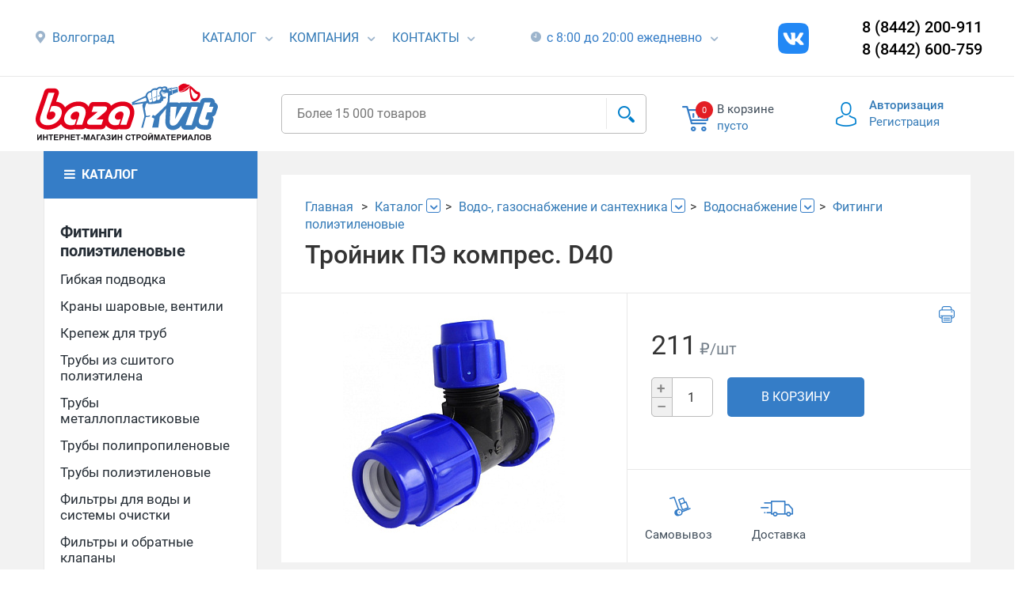

--- FILE ---
content_type: text/html; charset=UTF-8
request_url: https://bazavit.ru/catalog/161467.prod
body_size: 14765
content:
<!DOCTYPE html>
<html xml:lang="ru" lang="ru">
<head>
	<meta http-equiv="X-UA-Compatible" content="IE=edge" />

	<meta http-equiv="Content-Type" content="text/html; charset=UTF-8" />
<meta name="robots" content="index, follow" />
<meta name="description" content="Тройник ПЭ компрес. D40. Цена в интернет-магазине стройматериалов «База ВИТ» - 179.55 р. Купить и заказать доставку по Волгограду и области." />
<link href="/bitrix/js/ui/design-tokens/dist/ui.design-tokens.css?171742224626358" type="text/css" rel="stylesheet"/>
<link href="/bitrix/js/ui/fonts/opensans/ui.font.opensans.css?16657360622555" type="text/css" rel="stylesheet"/>
<link href="/bitrix/js/main/popup/dist/main.popup.bundle.css?175130069731694" type="text/css" rel="stylesheet"/>
<link href="/bitrix/cache/css/s1/vit_mobile/page_9ec65560a0f5aee47baff249036c7e78/page_9ec65560a0f5aee47baff249036c7e78_v1.css?176889422040614" type="text/css" rel="stylesheet"/>
<link href="/bitrix/cache/css/s1/vit_mobile/template_c6a93c648d6edb3b7f910c0da3fbb422/template_c6a93c648d6edb3b7f910c0da3fbb422_v1.css?1768894220338486" type="text/css" rel="stylesheet" data-template-style="true"/>
<script>if(!window.BX)window.BX={};if(!window.BX.message)window.BX.message=function(mess){if(typeof mess==='object'){for(let i in mess) {BX.message[i]=mess[i];} return true;}};</script>
<script>(window.BX||top.BX).message({"pull_server_enabled":"N","pull_config_timestamp":0,"shared_worker_allowed":"Y","pull_guest_mode":"N","pull_guest_user_id":0,"pull_worker_mtime":1748422849});(window.BX||top.BX).message({"PULL_OLD_REVISION":"Для продолжения корректной работы с сайтом необходимо перезагрузить страницу."});</script>
<script>(window.BX||top.BX).message({"JS_CORE_LOADING":"Загрузка...","JS_CORE_NO_DATA":"- Нет данных -","JS_CORE_WINDOW_CLOSE":"Закрыть","JS_CORE_WINDOW_EXPAND":"Развернуть","JS_CORE_WINDOW_NARROW":"Свернуть в окно","JS_CORE_WINDOW_SAVE":"Сохранить","JS_CORE_WINDOW_CANCEL":"Отменить","JS_CORE_WINDOW_CONTINUE":"Продолжить","JS_CORE_H":"ч","JS_CORE_M":"м","JS_CORE_S":"с","JSADM_AI_HIDE_EXTRA":"Скрыть лишние","JSADM_AI_ALL_NOTIF":"Показать все","JSADM_AUTH_REQ":"Требуется авторизация!","JS_CORE_WINDOW_AUTH":"Войти","JS_CORE_IMAGE_FULL":"Полный размер"});</script>

<script src="/bitrix/js/main/core/core.js?1768894189537531"></script>

<script>BX.Runtime.registerExtension({"name":"main.core","namespace":"BX","loaded":true});</script>
<script>BX.setJSList(["\/bitrix\/js\/main\/core\/core_ajax.js","\/bitrix\/js\/main\/core\/core_promise.js","\/bitrix\/js\/main\/polyfill\/promise\/js\/promise.js","\/bitrix\/js\/main\/loadext\/loadext.js","\/bitrix\/js\/main\/loadext\/extension.js","\/bitrix\/js\/main\/polyfill\/promise\/js\/promise.js","\/bitrix\/js\/main\/polyfill\/find\/js\/find.js","\/bitrix\/js\/main\/polyfill\/includes\/js\/includes.js","\/bitrix\/js\/main\/polyfill\/matches\/js\/matches.js","\/bitrix\/js\/ui\/polyfill\/closest\/js\/closest.js","\/bitrix\/js\/main\/polyfill\/fill\/main.polyfill.fill.js","\/bitrix\/js\/main\/polyfill\/find\/js\/find.js","\/bitrix\/js\/main\/polyfill\/matches\/js\/matches.js","\/bitrix\/js\/main\/polyfill\/core\/dist\/polyfill.bundle.js","\/bitrix\/js\/main\/core\/core.js","\/bitrix\/js\/main\/polyfill\/intersectionobserver\/js\/intersectionobserver.js","\/bitrix\/js\/main\/lazyload\/dist\/lazyload.bundle.js","\/bitrix\/js\/main\/polyfill\/core\/dist\/polyfill.bundle.js","\/bitrix\/js\/main\/parambag\/dist\/parambag.bundle.js"]);
</script>
<script>BX.Runtime.registerExtension({"name":"ui.design-tokens","namespace":"window","loaded":true});</script>
<script>BX.Runtime.registerExtension({"name":"ui.fonts.opensans","namespace":"window","loaded":true});</script>
<script>BX.Runtime.registerExtension({"name":"main.popup","namespace":"BX.Main","loaded":true});</script>
<script>BX.Runtime.registerExtension({"name":"popup","namespace":"window","loaded":true});</script>
<style>
.cookiesnotify .cookiesnotify__btn.cookiesnotify__btn-confirm {
--cookiesnotify-btn-confirm-bg-color: #357dc7;
--cookiesnotify-btn-confirm-border-color: #357dc7;
--cookiesnotify-btn-confirm-text-color: #ffffff;
} 
.cookiesnotify__agreement-link {
--cookiesnotify-link-text-color: #357dc7;
} 
</style>
<script>(window.BX||top.BX).message({"LANGUAGE_ID":"ru","FORMAT_DATE":"DD.MM.YYYY","FORMAT_DATETIME":"DD.MM.YYYY HH:MI:SS","COOKIE_PREFIX":"BITRIX_SM","SERVER_TZ_OFFSET":"10800","UTF_MODE":"Y","SITE_ID":"s1","SITE_DIR":"\/","USER_ID":"","SERVER_TIME":1769913484,"USER_TZ_OFFSET":0,"USER_TZ_AUTO":"Y","bitrix_sessid":"e0135ea784ca09cd49f9f330a8c4bc20"});</script>


<script src="/bitrix/js/pull/protobuf/protobuf.js?1598601636274055"></script>
<script src="/bitrix/js/pull/protobuf/model.js?159860163670928"></script>
<script src="/bitrix/js/main/core/core_promise.js?17688941895221"></script>
<script src="/bitrix/js/rest/client/rest.client.js?160369170817414"></script>
<script src="/bitrix/js/pull/client/pull.client.js?174842285083861"></script>
<script src="/bitrix/js/main/popup/dist/main.popup.bundle.js?1768894189120171"></script>
<script>BX.setJSList(["\/local\/templates\/vit_mobile\/components\/bitrix\/catalog\/vit_catalog\/bitrix\/catalog.element\/vit\/script.js","\/bitrix\/components\/bitrix\/catalog.store.amount\/templates\/.default\/script.js","\/local\/templates\/vit_mobile\/js\/jquery-2.2.0.js","\/local\/templates\/vit_mobile\/js\/cm.js","\/local\/templates\/vit_mobile\/js\/jquery.qtip.js","\/local\/templates\/vit_mobile\/js\/slick.js","\/local\/templates\/vit_mobile\/js\/jquery.magnific-popup.min.js","\/local\/templates\/vit_mobile\/js\/jquery.fs.stepper.min.js","\/local\/templates\/vit_mobile\/js\/jquery-ui.min.js","\/local\/templates\/vit_mobile\/js\/jquery.equalheight.js","\/local\/templates\/vit_mobile\/js\/cm2.js","\/local\/templates\/vit_mobile\/js\/cmIvan.js","\/local\/templates\/vit_mobile\/js\/adaptive.js","\/local\/templates\/vit_mobile\/plugins\/Inputmask\/dist\/min\/jquery.inputmask.bundle.min.js","\/local\/components\/vit\/search.title\/script.js","\/local\/templates\/vit_mobile\/components\/bitrix\/sale.basket.basket.line\/vit\/script.js","\/bitrix\/components\/s34web\/cookiesnotify\/templates\/.default\/script.js"]);</script>
<script>BX.setCSSList(["\/local\/templates\/vit_mobile\/components\/bitrix\/breadcrumb\/catalog\/style.css","\/local\/templates\/vit_mobile\/components\/bitrix\/catalog\/vit_catalog\/bitrix\/catalog.element\/vit\/style.css","\/bitrix\/components\/bitrix\/catalog.store.amount\/templates\/.default\/style.css","\/local\/templates\/vit_mobile\/css\/slick.css","\/local\/templates\/vit_mobile\/css\/jquery.qtip.css","\/local\/templates\/vit_mobile\/css\/magnific.popup.css","\/local\/templates\/vit_mobile\/css\/bootstrap.min.css","\/local\/templates\/vit_mobile\/css\/animation.css","\/local\/templates\/vit_mobile\/css\/fontello-codes.css","\/local\/templates\/vit_mobile\/css\/fontello-embedded.css","\/local\/templates\/vit_mobile\/css\/fontello.css","\/local\/templates\/vit_mobile\/css\/jquery-ui.structure.min.css","\/local\/templates\/vit_mobile\/css\/add_styles.css","\/local\/templates\/vit_mobile\/css\/default.css","\/local\/templates\/vit_mobile\/css\/stylesIvan.css","\/local\/templates\/vit_mobile\/css\/adaptive.css","\/local\/templates\/vit_mobile\/css\/custom.css","\/local\/templates\/vit_mobile\/components\/vit\/search.title\/header_search_mod\/style.css","\/local\/templates\/vit_mobile\/components\/bitrix\/sale.basket.basket.line\/vit\/style.css","\/local\/templates\/vit_mobile\/components\/bitrix\/system.auth.form\/vit\/style.css","\/bitrix\/components\/s34web\/cookiesnotify\/templates\/.default\/style.css","\/local\/templates\/vit_mobile\/template_styles.css"]);</script>
<script src="https://www.google.com/recaptcha/api.js?render=6LejykEiAAAAACCtTFUH_joChhRJsenuGpthJfjL"></script>
<script>window.recaptcha = { siteKey: "6LejykEiAAAAACCtTFUH_joChhRJsenuGpthJfjL", tokenLifeTime: 100 };</script>
<script src="/bitrix/js/b01110011.recaptcha/script.js"></script>
<style>.grecaptcha-badge {display: none;}</style>
<script>
					(function () {
						"use strict";

						var counter = function ()
						{
							var cookie = (function (name) {
								var parts = ("; " + document.cookie).split("; " + name + "=");
								if (parts.length == 2) {
									try {return JSON.parse(decodeURIComponent(parts.pop().split(";").shift()));}
									catch (e) {}
								}
							})("BITRIX_CONVERSION_CONTEXT_s1");

							if (cookie && cookie.EXPIRE >= BX.message("SERVER_TIME"))
								return;

							var request = new XMLHttpRequest();
							request.open("POST", "/bitrix/tools/conversion/ajax_counter.php", true);
							request.setRequestHeader("Content-type", "application/x-www-form-urlencoded");
							request.send(
								"SITE_ID="+encodeURIComponent("s1")+
								"&sessid="+encodeURIComponent(BX.bitrix_sessid())+
								"&HTTP_REFERER="+encodeURIComponent(document.referrer)
							);
						};

						if (window.frameRequestStart === true)
							BX.addCustomEvent("onFrameDataReceived", counter);
						else
							BX.ready(counter);
					})();
				</script>
<link rel="apple-touch-icon" sizes="180x180" href="/apple-touch-icon.png">
<link rel="manifest" href="/site.webmanifest">
<link rel="mask-icon" href="/safari-pinned-tab.svg" color="#387ab8">
<link rel="shortcut icon" href="/favicon.ico">
<meta name="msapplication-TileColor" content="#ffffff">
<meta name="theme-color" content="#ffffff">
<meta name="apple-mobile-web-app-title" content="Bazavit" />
<link rel="icon" type="image/svg+xml" href="/favicon.svg">
<link rel="icon" type="image/png" sizes="96x96" href="/favicon-96x96.png">
<link href="https://bazavit.ru/catalog/161467.prod" rel="canonical" />



<script  src="/bitrix/cache/js/s1/vit_mobile/template_020d68519fd95f5ef9db41fcd1655519/template_020d68519fd95f5ef9db41fcd1655519_v1.js?1768894220667670"></script>
<script  src="/bitrix/cache/js/s1/vit_mobile/page_bc706d047b03112b37c35888d49cb3ed/page_bc706d047b03112b37c35888d49cb3ed_v1.js?176889422074427"></script>
<script>
    if (typeof BX != 'undefined') {
        BX.ready(function () {
            BX.message({"MAIN_USER_CONSENT_REQUEST_TITLE":"Уведомление о Cookies","MAIN_USER_CONSENT_REQUEST_PREVIEW_TEXT":"Мы используем файлы Cookies. Они помогают улучшить ваше взаимодействие с сайтом.","MAIN_USER_CONSENT_REQUEST_BTN_ACCEPT":"Принять","MAIN_USER_CONSENT_REQUEST_BTN_REJECT":"Отказаться","MAIN_USER_CONSENT_REQUEST_LOADING":"Загрузка..","MAIN_USER_CONSENT_REQUEST_ERR_TEXT_LOAD":"Не удалось загрузить текст соглашения.","MAIN_USER_CONSENT_REQUEST_URL_CONFIRM":"Подробнее ознакомиться","MAIN_USER_CONSENT_REQUEST_CLOSE":"Закрыть","MAIN_USER_CONSENT_REQUEST_TITLE_FULL":"Политика обработки персональных данных","MAIN_USER_CONSENT_REQUEST_COOKIES":"Файлы cookies"});

            setTimeout(() => new CookieNotify({"AGREEMENT":{"ID":"1"},"LINK":"\/upload\/medialibrary\/789\/sfh4h36g8jehkcptadrglnks4q7r82y1\/Cookie_usage_policy.pdf","LINK_TEXT":"Политика обработки файлов cookie","TITLE_TEXT":"Уведомление о Cookies","MAIN_TEXT":"Оставаясь на нашем сайте, вы подтверждаете согласие на использование файлов cookie.\u003Cbr\u003E Эта информация помогает нам обеспечивать корректную работу сайта и улучшать качество предоставляемых услуг.","OVERLAY_ACTIVE":"N","DISABLE_OVERLAY_ON_LINK":"N","COOKIE_PREFIX":"BITRIX_SM"}), 1000);
        });
    }
</script>


	<title>Тройник ПЭ компрес. D40 - купить по цене 179.55 р. - «База ВИТ»</title>

	<meta name="viewport" content="width=device-width, initial-scale=1">
	
  <!--[if IE 7]>
	<link href="/local/templates/vit/css/fontello-ie7-codes.css" type="text/css"  data-template-style="true"  rel="stylesheet" />
	<link href="/local/templates/vit/css/fontello-ie7.css" type="text/css"  data-template-style="true"  rel="stylesheet" />
  <![endif]-->

</head>
<body class="bx-background-image bx-theme-" >
		
		<!-- Yandex.Metrika counter -->
	<script type="text/javascript" >
		(function (d, w, c) {
			(w[c] = w[c] || []).push(function() {
				try {
					w.yaCounter48314798 = new Ya.Metrika({
						id:48314798,
						clickmap:true,
						trackLinks:true,
						accurateTrackBounce:true,
						webvisor:true
					});
				} catch(e) { }
			});

			var n = d.getElementsByTagName("script")[0],
				s = d.createElement("script"),
				f = function () { n.parentNode.insertBefore(s, n); };
			s.type = "text/javascript";
			s.async = true;
			s.src = "https://mc.yandex.ru/metrika/watch.js";

			if (w.opera == "[object Opera]") {
				d.addEventListener("DOMContentLoaded", f, false);
			} else { f(); }
		})(document, window, "yandex_metrika_callbacks");
	</script>
	<noscript><div><img src="https://mc.yandex.ru/watch/48314798" style="position:absolute; left:-9999px;" alt="" /></div></noscript>
	<!-- /Yandex.Metrika counter -->
	<!-- Global site tag (gtag.js) - Google Analytics -->
	<script async src="https://www.googletagmanager.com/gtag/js?id=UA-89968281-23"></script>
	<script>
	  window.dataLayer = window.dataLayer || [];
	  function gtag(){dataLayer.push(arguments);}
	  gtag('js', new Date());

	  gtag('config', 'UA-89968281-23');
	</script>
	<!-- Meta Pixel Code -->
	

	<header>
		<div class="top-row">
			<div class="container">
				<div class="row header_one_line">
					<div class="col-lg-2 col-md-2">
						<i class="icon-location"></i>
						<span><a href="/about/contacts/">Волгоград</a></span>
					</div>
                    <div class="col-lg-8 com-md-8">
                        <div class="header_inner">
                            <div class="header_menu">
                                <ul class="header_menu-nav">
                                    <li>
                                        <span>
                                            <a href="/catalog/">Каталог</a>
                                        </span>
                                        <i class="icon-down-open-2 "></i>
                                    </li>
                                    <li>
                                        <span>
                                            <a href="/about/">Компания</a>
                                        </span>
                                        <i class="icon-down-open-2 "></i>
                                    </li>
                                    <li class="open-arrow-box">
                                        <span>
                                            <a href="/about/contacts/">Контакты</a>
                                            <div class="arrow-box-wrap">
                                                <div class="arrow_box">
                                                    <noindex>
                                                        <div class="row">
                                                            <div class="col-xs-6 arrow-tel">
                                                                По заказам:<br>
 (8442) 200-911<br>
 (8442) 60-07-59<br>
 +7 962-760-07-59<br>
 По доставке:<br>
 +7 960-870-18-03<br>                                                            </div>
                                                            <div class="col-xs-6 arrow-mail">
                                                                <a href="mailto:shop-bazavit@yandex.ru">shop-bazavit@yandex.ru</a><br/><br/>                                                            </div>
                                                        </div>
                                                    </noindex>
                                                </div>
                                                <a href="#callback_form" class="callback-btn">
                                                    Обратная связь для вопросов и предложений
                                                </a>
                                            </div>
                                        </span>
                                        <i class="icon-down-open-2 "></i>
                                    </li>
                                </ul>
                            </div>
                            <div class="header_work open-arrow-box">
                                <i class="icon-dark-clock"></i>
                                <span >
                                    с 8:00 до 20:00 ежедневно
                                    <div class="arrow-box-wrap">
                                        <div class="arrow_box">
                                            <div class="row">
                                                <div class="col-xs-6 arrow-tel">
                                                    Заказы принимаются круглосуточно, но обработка заказов происходит<br/>с 8:00 до 20:20.<br/><br/>Оператор перезвонит и уточнит время доставки.                                                </div>
                                                <div class="col-xs-6 arrow-mail">
                                                    По работе в праздничные дни информация будет размещена дополнительно.
                                                </div>
                                            </div>
                                        </div>
                                    </div>
                                </span>
                                <i class="icon-down-open-2"></i>
                            </div>
                            <div class="header_social">
                                <!-- noindex -->
                                <div class="social">
                                    <ul class="social__items">
                                        <li class="social__item inst">
                                            <!--<a class="insta__link" href="https://www.instagram.com/baza_vit/" target="_blank" rel="nofollow" title="Instagram">
</a>-->
<a class="vk__link" href="https://vk.com/bazavit" target="_blank" rel="nofollow" title="VK">
</a>
<!--<a class="social__link_text" href="https://www.instagram.com/baza_vit/" target="_blank" rel="nofollow" title="Instagram">@baza_vit</a>-->                                        </li>
                                    </ul>
                                </div>
                                <!-- /noindex -->
                            </div>
                        </div>
                    </div>
					<div class="col-lg-2 col-md-2 col-xs-2 phone-top"> <!-- col-lg-offset-1 -->
						<span class="phone">8 (8442) 200-911</span>
                        <span class="phone">8 (8442) 600-759</span>
					</div>
				</div>
			</div>
		</div>
		<div class="userline">
			<div class="pp-mobi-menu">
				<div class="close-mobi-catalog"><i class="icon-cancel"></i></div>
			</div>
			<div class="container">
				<div class="row userline-row">
					<div class="col-xs-3 logo">
						<a href="#" class="nav-btn-mobile"><span>&nbsp;</span></a>
						<a href="/" class="logo-img"><img width="802" src="/local/templates/vit/images/bazavit_main.svg" height="256">
</a>
					</div>
					<div class="col-xs-5 search-col">
						<div id="search">
	<form action="/catalog/">
			<input id="title-search-input" type="text" name="q" value="" autocomplete="off" class="search-input" placeholder="Более 15 000 товаров"/>
			<button class="search-btn" type="submit" name="s"><i class="icon-search"></i></button>
	</form>
</div>
<script>
	BX.ready(function(){
		new JCTitleSearch({
			'AJAX_PAGE' : '/catalog/161467.prod',
			'CONTAINER_ID': 'search',
			'INPUT_ID': 'title-search-input',
			'MIN_QUERY_LEN': 2
		});
	});
</script>
					</div>
                                                            <div class="col-xs-2 social-mobile">
                        <ul class="social__items">
                            <li class="social__item inst">
                                <!--<a class="social__link" href="https://www.instagram.com/baza_vit/" target="_blank" rel="nofollow" title="Instagram">-->
<!--</a>
<a class="insta__link" href="https://www.instagram.com/baza_vit/" target="_blank" rel="nofollow" title="Instagram">
</a>-->
<a class="vk__link" href="https://vk.com/bazavit" target="_blank" rel="nofollow" title="VK">
</a>                            </li>
                        </ul>
                    </div>
                    					<div class="col-xs-2 cart-col">

						
<div class="shopping-cart">
	<a rel="nofollow" href="/personal/cart/">
		<div class="wrap-cart">
			<i class="icon-cart"></i>
			<span class="count-items">0</span>
		</div>
	</a>
	<span class="cart-top">В корзине</span>
	<span class="cart-bottom">

					<a rel="nofollow" href="/personal/cart/">пусто</a>
				
	</span>
</div>

					</div>
					<div class="col-xs-2 login-col">

						
    <div class="head-icon">&nbsp;</div>
    <a class="login-link" rel="nofollow" href="/auth/">Авторизация</a>
    <a class="reg-link" rel="nofollow" href="/auth/?register=yes&amp;backurl=%2Fcatalog%2F161467.prod">Регистрация</a>


					</div>
				</div>
			</div>
		</div>
	</header>

	
	<div class="content ">
		<div class="container">
								

		
		<div class="row" id="for-second-menu"></div>
<div class="row">
    

	 <script>if (window.location.hash != '' && window.location.hash != '#') top.BX.ajax.history.checkRedirectStart('bxajaxid', 'f275fcc24ee1199f1a8db1ae4630bd5d')</script><div id="comp_f275fcc24ee1199f1a8db1ae4630bd5d">
<div class="col-xs-3 mob-side">
				<a href="/catalog/" onclick="BX.ajax.insertToNode('/catalog/?bxajaxid=f275fcc24ee1199f1a8db1ae4630bd5d', 'comp_f275fcc24ee1199f1a8db1ae4630bd5d'); return false;"  class="catalog-head" >
			<i class="icon-menu"></i>
			<span>Каталог</span>
		</a>
		<div class="catalog-body">
			<ul class="left-menu left-menu_submenu">
				<li class="left-menu__item left-menu__item_header"><a href="/catalog/fitingi_polietilenovye/" onclick="BX.ajax.insertToNode('/catalog/fitingi_polietilenovye/?bxajaxid=f275fcc24ee1199f1a8db1ae4630bd5d', 'comp_f275fcc24ee1199f1a8db1ae4630bd5d'); return false;"  >Фитинги полиэтиленовые</a></li>
					<li class="left-menu__item"><a href="/catalog/gibkaya_podvodka/" onclick="BX.ajax.insertToNode('/catalog/gibkaya_podvodka/?bxajaxid=f275fcc24ee1199f1a8db1ae4630bd5d', 'comp_f275fcc24ee1199f1a8db1ae4630bd5d'); return false;"  >Гибкая подводка</a></li><li class="left-menu__item"><a href="/catalog/krany_sharovye_ventili/" onclick="BX.ajax.insertToNode('/catalog/krany_sharovye_ventili/?bxajaxid=f275fcc24ee1199f1a8db1ae4630bd5d', 'comp_f275fcc24ee1199f1a8db1ae4630bd5d'); return false;"  >Краны шаровые, вентили</a></li><li class="left-menu__item"><a href="/catalog/krepezh_dlya_trub/" onclick="BX.ajax.insertToNode('/catalog/krepezh_dlya_trub/?bxajaxid=f275fcc24ee1199f1a8db1ae4630bd5d', 'comp_f275fcc24ee1199f1a8db1ae4630bd5d'); return false;"  >Крепеж для труб</a></li><li class="left-menu__item"><a href="/catalog/truby_iz_sshitogo_polietilena/" onclick="BX.ajax.insertToNode('/catalog/truby_iz_sshitogo_polietilena/?bxajaxid=f275fcc24ee1199f1a8db1ae4630bd5d', 'comp_f275fcc24ee1199f1a8db1ae4630bd5d'); return false;"  >Трубы из сшитого полиэтилена</a></li><li class="left-menu__item"><a href="/catalog/truby_metalloplastikovye_/" onclick="BX.ajax.insertToNode('/catalog/truby_metalloplastikovye_/?bxajaxid=f275fcc24ee1199f1a8db1ae4630bd5d', 'comp_f275fcc24ee1199f1a8db1ae4630bd5d'); return false;"  >Трубы металлопластиковые </a></li><li class="left-menu__item"><a href="/catalog/truby_polipropilenovye_/" onclick="BX.ajax.insertToNode('/catalog/truby_polipropilenovye_/?bxajaxid=f275fcc24ee1199f1a8db1ae4630bd5d', 'comp_f275fcc24ee1199f1a8db1ae4630bd5d'); return false;"  >Трубы полипропиленовые </a></li><li class="left-menu__item"><a href="/catalog/truby_polietilenovye/" onclick="BX.ajax.insertToNode('/catalog/truby_polietilenovye/?bxajaxid=f275fcc24ee1199f1a8db1ae4630bd5d', 'comp_f275fcc24ee1199f1a8db1ae4630bd5d'); return false;"  >Трубы полиэтиленовые</a></li><li class="left-menu__item"><a href="/catalog/filtry_dlya_vody_i_sistemy_ochistki/" onclick="BX.ajax.insertToNode('/catalog/filtry_dlya_vody_i_sistemy_ochistki/?bxajaxid=f275fcc24ee1199f1a8db1ae4630bd5d', 'comp_f275fcc24ee1199f1a8db1ae4630bd5d'); return false;"  >Фильтры для воды и системы очистки</a></li><li class="left-menu__item"><a href="/catalog/filtry_i_obratnye_klapany/" onclick="BX.ajax.insertToNode('/catalog/filtry_i_obratnye_klapany/?bxajaxid=f275fcc24ee1199f1a8db1ae4630bd5d', 'comp_f275fcc24ee1199f1a8db1ae4630bd5d'); return false;"  >Фильтры и обратные клапаны</a></li><li class="left-menu__item"><a href="/catalog/fitingi_dlya_metalloplastikovykh_trub/" onclick="BX.ajax.insertToNode('/catalog/fitingi_dlya_metalloplastikovykh_trub/?bxajaxid=f275fcc24ee1199f1a8db1ae4630bd5d', 'comp_f275fcc24ee1199f1a8db1ae4630bd5d'); return false;"  >Фитинги для металлопластиковых труб</a></li><li class="left-menu__item"><a href="/catalog/fitingi_latunnye/" onclick="BX.ajax.insertToNode('/catalog/fitingi_latunnye/?bxajaxid=f275fcc24ee1199f1a8db1ae4630bd5d', 'comp_f275fcc24ee1199f1a8db1ae4630bd5d'); return false;"  >Фитинги латунные</a></li><li class="left-menu__item"><a href="/catalog/fitingi_polipropilenovye/" onclick="BX.ajax.insertToNode('/catalog/fitingi_polipropilenovye/?bxajaxid=f275fcc24ee1199f1a8db1ae4630bd5d', 'comp_f275fcc24ee1199f1a8db1ae4630bd5d'); return false;"  >Фитинги полипропиленовые</a></li><li class="left-menu__item left-menu__item_selected"><a href="/catalog/fitingi_polietilenovye/" onclick="BX.ajax.insertToNode('/catalog/fitingi_polietilenovye/?bxajaxid=f275fcc24ee1199f1a8db1ae4630bd5d', 'comp_f275fcc24ee1199f1a8db1ae4630bd5d'); return false;"  >Фитинги полиэтиленовые</a></li><li class="left-menu__item"><a href="/catalog/fitingi_stalnye/" onclick="BX.ajax.insertToNode('/catalog/fitingi_stalnye/?bxajaxid=f275fcc24ee1199f1a8db1ae4630bd5d', 'comp_f275fcc24ee1199f1a8db1ae4630bd5d'); return false;"  >Фитинги стальные</a></li><li class="left-menu__item"><a href="/catalog/fitingi_chernye/" onclick="BX.ajax.insertToNode('/catalog/fitingi_chernye/?bxajaxid=f275fcc24ee1199f1a8db1ae4630bd5d', 'comp_f275fcc24ee1199f1a8db1ae4630bd5d'); return false;"  >Фитинги черные</a></li><li class="left-menu__item"><a href="/catalog/khomuty/" onclick="BX.ajax.insertToNode('/catalog/khomuty/?bxajaxid=f275fcc24ee1199f1a8db1ae4630bd5d', 'comp_f275fcc24ee1199f1a8db1ae4630bd5d'); return false;"  >Хомуты</a></li><li class="left-menu__item"><a href="/catalog/shlangi_gofrirovannye_dlya_stiralnykh_mashin/" onclick="BX.ajax.insertToNode('/catalog/shlangi_gofrirovannye_dlya_stiralnykh_mashin/?bxajaxid=f275fcc24ee1199f1a8db1ae4630bd5d', 'comp_f275fcc24ee1199f1a8db1ae4630bd5d'); return false;"  >Шланги гофрированные, для стиральных машин</a></li>			</ul>
		</div>
	
</div>

<div class="col-xs-9 mob-content">
	<div class="column-tile">
		<div class="column-tile__row">

			<link href="/bitrix/css/main/font-awesome.css?154289514628777" type="text/css" rel="stylesheet" />
<div class="breadcrumbs" itemscope itemtype="https://schema.org/BreadcrumbList"><span class="breadcrumbs__item" itemprop="itemListElement" itemscope itemtype="https://schema.org/ListItem" id="bx_breadcrumb_0">
            <a itemprop="item" href="/" title="Главная">
			    <span itemprop="name">Главная</span>
				<meta itemprop="position" content="1"/>
			</a></span><span class="breadcrumbs__item" itemprop="itemListElement" itemscope itemtype="https://schema.org/ListItem" id="bx_breadcrumb_1">
            <a href="/catalog/" onclick="BX.ajax.insertToNode('/catalog/?bxajaxid=f275fcc24ee1199f1a8db1ae4630bd5d', 'comp_f275fcc24ee1199f1a8db1ae4630bd5d'); return false;"  itemprop="item" title="Каталог" >
			    <span itemprop="name">Каталог</span>
				<meta itemprop="position" content="2"/>
			</a><span class="breadcrumbs__submenu icon-down-open-2">
						<span class="popup-menu">
							<ul><li><a href="/catalog/ventilyatsiya/" onclick="BX.ajax.insertToNode('/catalog/ventilyatsiya/?bxajaxid=f275fcc24ee1199f1a8db1ae4630bd5d', 'comp_f275fcc24ee1199f1a8db1ae4630bd5d'); return false;"  >Вентиляция</a></li><li><a href="/catalog/vodo_gazosnabzhenie_i_santekhnika/" onclick="BX.ajax.insertToNode('/catalog/vodo_gazosnabzhenie_i_santekhnika/?bxajaxid=f275fcc24ee1199f1a8db1ae4630bd5d', 'comp_f275fcc24ee1199f1a8db1ae4630bd5d'); return false;"  >Водо-, газоснабжение и сантехника</a></li><li><a href="/catalog/dveri_i_skobyanye_izdeliya_furnitura/" onclick="BX.ajax.insertToNode('/catalog/dveri_i_skobyanye_izdeliya_furnitura/?bxajaxid=f275fcc24ee1199f1a8db1ae4630bd5d', 'comp_f275fcc24ee1199f1a8db1ae4630bd5d'); return false;"  >Двери и скобяные изделия,фурнитура</a></li><li><a href="/catalog/izolyatsionnye_materialy/" onclick="BX.ajax.insertToNode('/catalog/izolyatsionnye_materialy/?bxajaxid=f275fcc24ee1199f1a8db1ae4630bd5d', 'comp_f275fcc24ee1199f1a8db1ae4630bd5d'); return false;"  >Изоляционные материалы</a></li><li><a href="/catalog/instrument_oborudovanie/" onclick="BX.ajax.insertToNode('/catalog/instrument_oborudovanie/?bxajaxid=f275fcc24ee1199f1a8db1ae4630bd5d', 'comp_f275fcc24ee1199f1a8db1ae4630bd5d'); return false;"  >Инструмент, оборудование</a></li><li><a href="/catalog/krepezh/" onclick="BX.ajax.insertToNode('/catalog/krepezh/?bxajaxid=f275fcc24ee1199f1a8db1ae4630bd5d', 'comp_f275fcc24ee1199f1a8db1ae4630bd5d'); return false;"  >Крепеж</a></li><li><a href="/catalog/lakokrasochnaya_produktsiya/" onclick="BX.ajax.insertToNode('/catalog/lakokrasochnaya_produktsiya/?bxajaxid=f275fcc24ee1199f1a8db1ae4630bd5d', 'comp_f275fcc24ee1199f1a8db1ae4630bd5d'); return false;"  >Лакокрасочная продукция</a></li><li><a href="/catalog/materialy_dlya_vnutrenney_otdelki/" onclick="BX.ajax.insertToNode('/catalog/materialy_dlya_vnutrenney_otdelki/?bxajaxid=f275fcc24ee1199f1a8db1ae4630bd5d', 'comp_f275fcc24ee1199f1a8db1ae4630bd5d'); return false;"  >Материалы для внутренней отделки</a></li><li><a href="/catalog/metalloprokat/" onclick="BX.ajax.insertToNode('/catalog/metalloprokat/?bxajaxid=f275fcc24ee1199f1a8db1ae4630bd5d', 'comp_f275fcc24ee1199f1a8db1ae4630bd5d'); return false;"  >Металлопрокат</a></li><li><a href="/catalog/otopitelnoe_oborudovanie/" onclick="BX.ajax.insertToNode('/catalog/otopitelnoe_oborudovanie/?bxajaxid=f275fcc24ee1199f1a8db1ae4630bd5d', 'comp_f275fcc24ee1199f1a8db1ae4630bd5d'); return false;"  >Отопительное оборудование</a></li><li><a href="/catalog/peny_germetiki_klei/" onclick="BX.ajax.insertToNode('/catalog/peny_germetiki_klei/?bxajaxid=f275fcc24ee1199f1a8db1ae4630bd5d', 'comp_f275fcc24ee1199f1a8db1ae4630bd5d'); return false;"  >Пены, герметики, клеи</a></li><li><a href="/catalog/stroitelnye_materialy/" onclick="BX.ajax.insertToNode('/catalog/stroitelnye_materialy/?bxajaxid=f275fcc24ee1199f1a8db1ae4630bd5d', 'comp_f275fcc24ee1199f1a8db1ae4630bd5d'); return false;"  >Строительные материалы</a></li><li><a href="/catalog/sukhie_stroitelnye_smesi/" onclick="BX.ajax.insertToNode('/catalog/sukhie_stroitelnye_smesi/?bxajaxid=f275fcc24ee1199f1a8db1ae4630bd5d', 'comp_f275fcc24ee1199f1a8db1ae4630bd5d'); return false;"  >Сухие строительные смеси</a></li><li><a href="/catalog/tovary_dlya_doma/" onclick="BX.ajax.insertToNode('/catalog/tovary_dlya_doma/?bxajaxid=f275fcc24ee1199f1a8db1ae4630bd5d', 'comp_f275fcc24ee1199f1a8db1ae4630bd5d'); return false;"  >Товары для дома</a></li><li><a href="/catalog/tovary_dlya_sada_i_ogoroda/" onclick="BX.ajax.insertToNode('/catalog/tovary_dlya_sada_i_ogoroda/?bxajaxid=f275fcc24ee1199f1a8db1ae4630bd5d', 'comp_f275fcc24ee1199f1a8db1ae4630bd5d'); return false;"  >Товары для сада и огорода</a></li><li><a href="/catalog/elektrotekhnicheskaya_i_kabelnaya_produktsiya/" onclick="BX.ajax.insertToNode('/catalog/elektrotekhnicheskaya_i_kabelnaya_produktsiya/?bxajaxid=f275fcc24ee1199f1a8db1ae4630bd5d', 'comp_f275fcc24ee1199f1a8db1ae4630bd5d'); return false;"  >Электротехническая и кабельная продукция</a></li></ul>
						</span>
					</span></span><span class="breadcrumbs__item" itemprop="itemListElement" itemscope itemtype="https://schema.org/ListItem" id="bx_breadcrumb_2">
            <a href="/catalog/vodo_gazosnabzhenie_i_santekhnika/" onclick="BX.ajax.insertToNode('/catalog/vodo_gazosnabzhenie_i_santekhnika/?bxajaxid=f275fcc24ee1199f1a8db1ae4630bd5d', 'comp_f275fcc24ee1199f1a8db1ae4630bd5d'); return false;"  itemprop="item" title="Водо-, газоснабжение и сантехника" >
			    <span itemprop="name">Водо-, газоснабжение и сантехника</span>
				<meta itemprop="position" content="3"/>
			</a><span class="breadcrumbs__submenu icon-down-open-2">
						<span class="popup-menu">
							<ul><li><a href="/catalog/aksessuary_dlya_vannoy_komnaty/" onclick="BX.ajax.insertToNode('/catalog/aksessuary_dlya_vannoy_komnaty/?bxajaxid=f275fcc24ee1199f1a8db1ae4630bd5d', 'comp_f275fcc24ee1199f1a8db1ae4630bd5d'); return false;"  >Аксессуары для ванной комнаты</a></li><li><a href="/catalog/vanny_poddony/" onclick="BX.ajax.insertToNode('/catalog/vanny_poddony/?bxajaxid=f275fcc24ee1199f1a8db1ae4630bd5d', 'comp_f275fcc24ee1199f1a8db1ae4630bd5d'); return false;"  >Ванны, поддоны</a></li><li><a href="/catalog/vodonagrevateli_elektricheskie/" onclick="BX.ajax.insertToNode('/catalog/vodonagrevateli_elektricheskie/?bxajaxid=f275fcc24ee1199f1a8db1ae4630bd5d', 'comp_f275fcc24ee1199f1a8db1ae4630bd5d'); return false;"  >Водонагреватели электрические</a></li><li><a href="/catalog/vodosnabzhenie/" onclick="BX.ajax.insertToNode('/catalog/vodosnabzhenie/?bxajaxid=f275fcc24ee1199f1a8db1ae4630bd5d', 'comp_f275fcc24ee1199f1a8db1ae4630bd5d'); return false;"  >Водоснабжение</a></li><li><a href="/catalog/gazovye_kolonki/" onclick="BX.ajax.insertToNode('/catalog/gazovye_kolonki/?bxajaxid=f275fcc24ee1199f1a8db1ae4630bd5d', 'comp_f275fcc24ee1199f1a8db1ae4630bd5d'); return false;"  >Газовые колонки</a></li><li><a href="/catalog/izmeritelnoe_oborudovanie/" onclick="BX.ajax.insertToNode('/catalog/izmeritelnoe_oborudovanie/?bxajaxid=f275fcc24ee1199f1a8db1ae4630bd5d', 'comp_f275fcc24ee1199f1a8db1ae4630bd5d'); return false;"  >Измерительное оборудование</a></li><li><a href="/catalog/gidroakkumulyatory/" onclick="BX.ajax.insertToNode('/catalog/gidroakkumulyatory/?bxajaxid=f275fcc24ee1199f1a8db1ae4630bd5d', 'comp_f275fcc24ee1199f1a8db1ae4630bd5d'); return false;"  >Гидроаккумуляторы</a></li><li><a href="/catalog/kanalizatsiya/" onclick="BX.ajax.insertToNode('/catalog/kanalizatsiya/?bxajaxid=f275fcc24ee1199f1a8db1ae4630bd5d', 'comp_f275fcc24ee1199f1a8db1ae4630bd5d'); return false;"  >Канализация</a></li><li><a href="/catalog/lenty_bordyurnye/" onclick="BX.ajax.insertToNode('/catalog/lenty_bordyurnye/?bxajaxid=f275fcc24ee1199f1a8db1ae4630bd5d', 'comp_f275fcc24ee1199f1a8db1ae4630bd5d'); return false;"  >Ленты бордюрные</a></li><li><a href="/catalog/lyuki_revizionnye/" onclick="BX.ajax.insertToNode('/catalog/lyuki_revizionnye/?bxajaxid=f275fcc24ee1199f1a8db1ae4630bd5d', 'comp_f275fcc24ee1199f1a8db1ae4630bd5d'); return false;"  >Люки ревизионные</a></li><li><a href="/catalog/mebel_dlya_vannoy_komnaty/" onclick="BX.ajax.insertToNode('/catalog/mebel_dlya_vannoy_komnaty/?bxajaxid=f275fcc24ee1199f1a8db1ae4630bd5d', 'comp_f275fcc24ee1199f1a8db1ae4630bd5d'); return false;"  >Мебель для ванной комнаты</a></li><li><a href="/catalog/moyki_umyvalniki/" onclick="BX.ajax.insertToNode('/catalog/moyki_umyvalniki/?bxajaxid=f275fcc24ee1199f1a8db1ae4630bd5d', 'comp_f275fcc24ee1199f1a8db1ae4630bd5d'); return false;"  >Мойки, умывальники</a></li><li><a href="/catalog/nasosy_nasosnye_stantsii/" onclick="BX.ajax.insertToNode('/catalog/nasosy_nasosnye_stantsii/?bxajaxid=f275fcc24ee1199f1a8db1ae4630bd5d', 'comp_f275fcc24ee1199f1a8db1ae4630bd5d'); return false;"  >Насосы, насосные станции</a></li><li><a href="/catalog/sanfayans/" onclick="BX.ajax.insertToNode('/catalog/sanfayans/?bxajaxid=f275fcc24ee1199f1a8db1ae4630bd5d', 'comp_f275fcc24ee1199f1a8db1ae4630bd5d'); return false;"  >Санфаянс</a></li><li><a href="/catalog/smesiteli_komplektuyushchie/" onclick="BX.ajax.insertToNode('/catalog/smesiteli_komplektuyushchie/?bxajaxid=f275fcc24ee1199f1a8db1ae4630bd5d', 'comp_f275fcc24ee1199f1a8db1ae4630bd5d'); return false;"  >Смесители, комплектующие</a></li><li><a href="/catalog/uplotnitelnye_materialy/" onclick="BX.ajax.insertToNode('/catalog/uplotnitelnye_materialy/?bxajaxid=f275fcc24ee1199f1a8db1ae4630bd5d', 'comp_f275fcc24ee1199f1a8db1ae4630bd5d'); return false;"  >Уплотнительные материалы</a></li><li><a href="/catalog/stantsii_vodosnabzheniya/" onclick="BX.ajax.insertToNode('/catalog/stantsii_vodosnabzheniya/?bxajaxid=f275fcc24ee1199f1a8db1ae4630bd5d', 'comp_f275fcc24ee1199f1a8db1ae4630bd5d'); return false;"  >Станции водоснабжения</a></li></ul>
						</span>
					</span></span><span class="breadcrumbs__item" itemprop="itemListElement" itemscope itemtype="https://schema.org/ListItem" id="bx_breadcrumb_3">
            <a href="/catalog/vodosnabzhenie/" onclick="BX.ajax.insertToNode('/catalog/vodosnabzhenie/?bxajaxid=f275fcc24ee1199f1a8db1ae4630bd5d', 'comp_f275fcc24ee1199f1a8db1ae4630bd5d'); return false;"  itemprop="item" title="Водоснабжение" >
			    <span itemprop="name">Водоснабжение</span>
				<meta itemprop="position" content="4"/>
			</a><span class="breadcrumbs__submenu icon-down-open-2">
						<span class="popup-menu">
							<ul><li><a href="/catalog/krepezh_dlya_trub/" onclick="BX.ajax.insertToNode('/catalog/krepezh_dlya_trub/?bxajaxid=f275fcc24ee1199f1a8db1ae4630bd5d', 'comp_f275fcc24ee1199f1a8db1ae4630bd5d'); return false;"  >Крепеж для труб</a></li><li><a href="/catalog/filtry_dlya_vody_i_sistemy_ochistki/" onclick="BX.ajax.insertToNode('/catalog/filtry_dlya_vody_i_sistemy_ochistki/?bxajaxid=f275fcc24ee1199f1a8db1ae4630bd5d', 'comp_f275fcc24ee1199f1a8db1ae4630bd5d'); return false;"  >Фильтры для воды и системы очистки</a></li><li><a href="/catalog/gibkaya_podvodka/" onclick="BX.ajax.insertToNode('/catalog/gibkaya_podvodka/?bxajaxid=f275fcc24ee1199f1a8db1ae4630bd5d', 'comp_f275fcc24ee1199f1a8db1ae4630bd5d'); return false;"  >Гибкая подводка</a></li><li><a href="/catalog/krany_sharovye_ventili/" onclick="BX.ajax.insertToNode('/catalog/krany_sharovye_ventili/?bxajaxid=f275fcc24ee1199f1a8db1ae4630bd5d', 'comp_f275fcc24ee1199f1a8db1ae4630bd5d'); return false;"  >Краны шаровые, вентили</a></li><li><a href="/catalog/truby_iz_sshitogo_polietilena/" onclick="BX.ajax.insertToNode('/catalog/truby_iz_sshitogo_polietilena/?bxajaxid=f275fcc24ee1199f1a8db1ae4630bd5d', 'comp_f275fcc24ee1199f1a8db1ae4630bd5d'); return false;"  >Трубы из сшитого полиэтилена</a></li><li><a href="/catalog/truby_metalloplastikovye_/" onclick="BX.ajax.insertToNode('/catalog/truby_metalloplastikovye_/?bxajaxid=f275fcc24ee1199f1a8db1ae4630bd5d', 'comp_f275fcc24ee1199f1a8db1ae4630bd5d'); return false;"  >Трубы металлопластиковые </a></li><li><a href="/catalog/truby_polipropilenovye_/" onclick="BX.ajax.insertToNode('/catalog/truby_polipropilenovye_/?bxajaxid=f275fcc24ee1199f1a8db1ae4630bd5d', 'comp_f275fcc24ee1199f1a8db1ae4630bd5d'); return false;"  >Трубы полипропиленовые </a></li><li><a href="/catalog/truby_polietilenovye/" onclick="BX.ajax.insertToNode('/catalog/truby_polietilenovye/?bxajaxid=f275fcc24ee1199f1a8db1ae4630bd5d', 'comp_f275fcc24ee1199f1a8db1ae4630bd5d'); return false;"  >Трубы полиэтиленовые</a></li><li><a href="/catalog/filtry_i_obratnye_klapany/" onclick="BX.ajax.insertToNode('/catalog/filtry_i_obratnye_klapany/?bxajaxid=f275fcc24ee1199f1a8db1ae4630bd5d', 'comp_f275fcc24ee1199f1a8db1ae4630bd5d'); return false;"  >Фильтры и обратные клапаны</a></li><li><a href="/catalog/fitingi_dlya_metalloplastikovykh_trub/" onclick="BX.ajax.insertToNode('/catalog/fitingi_dlya_metalloplastikovykh_trub/?bxajaxid=f275fcc24ee1199f1a8db1ae4630bd5d', 'comp_f275fcc24ee1199f1a8db1ae4630bd5d'); return false;"  >Фитинги для металлопластиковых труб</a></li><li><a href="/catalog/fitingi_latunnye/" onclick="BX.ajax.insertToNode('/catalog/fitingi_latunnye/?bxajaxid=f275fcc24ee1199f1a8db1ae4630bd5d', 'comp_f275fcc24ee1199f1a8db1ae4630bd5d'); return false;"  >Фитинги латунные</a></li><li><a href="/catalog/fitingi_polipropilenovye/" onclick="BX.ajax.insertToNode('/catalog/fitingi_polipropilenovye/?bxajaxid=f275fcc24ee1199f1a8db1ae4630bd5d', 'comp_f275fcc24ee1199f1a8db1ae4630bd5d'); return false;"  >Фитинги полипропиленовые</a></li><li><a href="/catalog/fitingi_polietilenovye/" onclick="BX.ajax.insertToNode('/catalog/fitingi_polietilenovye/?bxajaxid=f275fcc24ee1199f1a8db1ae4630bd5d', 'comp_f275fcc24ee1199f1a8db1ae4630bd5d'); return false;"  >Фитинги полиэтиленовые</a></li><li><a href="/catalog/fitingi_stalnye/" onclick="BX.ajax.insertToNode('/catalog/fitingi_stalnye/?bxajaxid=f275fcc24ee1199f1a8db1ae4630bd5d', 'comp_f275fcc24ee1199f1a8db1ae4630bd5d'); return false;"  >Фитинги стальные</a></li><li><a href="/catalog/fitingi_chernye/" onclick="BX.ajax.insertToNode('/catalog/fitingi_chernye/?bxajaxid=f275fcc24ee1199f1a8db1ae4630bd5d', 'comp_f275fcc24ee1199f1a8db1ae4630bd5d'); return false;"  >Фитинги черные</a></li><li><a href="/catalog/khomuty/" onclick="BX.ajax.insertToNode('/catalog/khomuty/?bxajaxid=f275fcc24ee1199f1a8db1ae4630bd5d', 'comp_f275fcc24ee1199f1a8db1ae4630bd5d'); return false;"  >Хомуты</a></li><li><a href="/catalog/shlangi_gofrirovannye_dlya_stiralnykh_mashin/" onclick="BX.ajax.insertToNode('/catalog/shlangi_gofrirovannye_dlya_stiralnykh_mashin/?bxajaxid=f275fcc24ee1199f1a8db1ae4630bd5d', 'comp_f275fcc24ee1199f1a8db1ae4630bd5d'); return false;"  >Шланги гофрированные, для стиральных машин</a></li></ul>
						</span>
					</span></span><span class="breadcrumbs__item" itemprop="itemListElement" itemscope itemtype="https://schema.org/ListItem" id="bx_breadcrumb_4">
            <a href="/catalog/fitingi_polietilenovye/" onclick="BX.ajax.insertToNode('/catalog/fitingi_polietilenovye/?bxajaxid=f275fcc24ee1199f1a8db1ae4630bd5d', 'comp_f275fcc24ee1199f1a8db1ae4630bd5d'); return false;"  itemprop="item" title="Фитинги полиэтиленовые" >
			    <span itemprop="name">Фитинги полиэтиленовые</span>
				<meta itemprop="position" content="5"/>
			</a></span></div>

<script type="text/javascript">
BX.ready(BX.defer(function(){
	if (!!window.obbx_117848907_161467)
	{
		window.obbx_117848907_161467.allowViewedCount(true);
	}
}));
</script>
		<h1>Тройник ПЭ компрес. D40</h1>
		</div>
		<div class="product-top-info ">
			<div class="image-block  ">
																											<a href="/upload/iblock/674/uagx5q7c29t738hsodmyi5o0as9oyl4r/10103706_185c_4b70_b7e0_18d2e3c5cc2f.jpeg" >
								<img src="/upload/resize_cache/iblock/674/uagx5q7c29t738hsodmyi5o0as9oyl4r/280_280_0/10103706_185c_4b70_b7e0_18d2e3c5cc2f.jpeg" alt="Тройник ПЭ компрес. D40"/>
															</a>

																			</div>
			<div class="product-summary">
				<div class="product-summary-top">
					<div class="printer"></div>
                    
                    <div class="price-block">
					

					
											<span class="current-price">211</span>
						<span class="current-price-measure">
							₽/шт						</span>
										</div>
                    <!-- START_NOT_CART -->
					<div class="buy-block">
						<div class="cart-count-input">
							<div class="stepper ">
						<input type="number" min="1" class="" id="bx_117848907_161467_quantity" name="quantity" value="1">



																<div id="bx_117848907_161467_basket_prop" style="display: none;">
																					<input type="hidden" name="prop[EGAIS]" value="8429">
																				</div>
										




							</div>
						</div>

						<a data-id="161467" data-quant="1" class="cart-text-btn addToCartButton" href="?action=ADD2BASKET&amp;id=161467" rel="nofollow">В корзину</a>
					</div>
                    <!-- END_NOT_CART -->
									</div>
				<div class="product-icons-block">
											<div class="self-delivery tooltip-link" id="self-delivery" data-hasqtip="0"><i class="icon-self-delivery"></i>Самовывоз</div>
						<div class="tooltip" id="tooltip-self-delivery">Возможен самовывоз со склада. <a href="/about/contacts/">Адрес склада и схема проезда</a></div>
											<div class="delivery tooltip-link" id="delivery" data-hasqtip="0"><i class="icon-delivery"></i>Доставка</div>
						<div class="tooltip" id="tooltip-delivery">Доставка осуществляется в соответствии с <a href="/about/delivery/#delivery">Правилами доставки</a>.</div>
					
					
				</div>
			</div>
		</div>
	</div>
	<div class="product-desc-tabs">
		<input id="tab1" type="radio" name="tabs" checked="">
		<label class="tab_label" for="tab1" title="Описание">Описание</label>
		<input id="tab2" type="radio" name="tabs">
		<label class="tab_label" for="tab2" title="Характеристики">Характеристики</label>
		<div class="product-tab" id="content-tab1">
			<div class="product-tab-ttl">Описание</div>
			<div class="product-tab-slide">
				Тройник ПЭ компрессионный D40 применяется для быстрого и надежного монтажа отвода трубопровода в системах труб из полиэтилена, применяемых для питьевого и технического водоснабжения, в системах орошения, канализации, для перекачки химических растворов к которым стоек полиэтилен.Купить данный товар можно в нашем интернет магазине по цене, указанной выше.<br />
			</div>
		</div>
		<div class="product-tab" id="content-tab2">
			<div class="product-tab-ttl">Характеристики</div>
			<div class="product-tab-slide">
				<ul class="top-prop-list">

										<li class="all-prop-row">
							<span class="all-prop-tbl">
								<span class="all-prop-name">ЕГАИС</span>
							</span>
							<span class="all-prop-value">Нет</span>
						</li>
											<li class="all-prop-row">
							<span class="all-prop-tbl">
								<span class="all-prop-name">Базовая единица</span>
							</span>
							<span class="all-prop-value">шт</span>
						</li>
											<li class="all-prop-row">
							<span class="all-prop-tbl">
								<span class="all-prop-name">тип товара</span>
							</span>
							<span class="all-prop-value">тройник</span>
						</li>
											<li class="all-prop-row">
							<span class="all-prop-tbl">
								<span class="all-prop-name">диаметр</span>
							</span>
							<span class="all-prop-value">40</span>
						</li>
								</ul>

		</div>

		<!--SCHEMA.-->
		<div style="display:none;" itemscope itemtype="http://schema.org/Product">
			<span itemprop="name">Тройник ПЭ компрес. D40</span>
			<span itemprop="description">Тройник ПЭ компрессионный D40 применяется для быстрого и надежного монтажа отвода трубопровода в системах труб из полиэтилена, применяемых для питьевого и технического водоснабжения, в системах орошения, канализации, для перекачки химических растворов к которым стоек полиэтилен.Купить данный товар можно в нашем интернет магазине по цене, указанной выше.<br />
</span>
								<img src="/upload/resize_cache/iblock/674/uagx5q7c29t738hsodmyi5o0as9oyl4r/280_280_0/10103706_185c_4b70_b7e0_18d2e3c5cc2f.jpeg" itemprop="image" alt="Тройник ПЭ компрес. D40"/>
							
			<div itemprop="offers" itemscope itemtype="http://schema.org/Offer">
				<span itemprop="price" content="211">211</span>
				<span itemprop="priceCurrency">RUB</span>
			</div>
		</div>
		<!--/SCHEMA.-->

	</div>


        <div class="tag-section" style="padding:0 31px 20px 31px;">
                    </div>

        <div class="slider-area">
                
        </div>
        <div class="slider-area">
                
        </div>
    </div>
<script type="text/javascript">
var obbx_117848907_161467 = new JCCatalogElement({'CONFIG':{'USE_CATALOG':{'IBLOCK_ID':'10','PRODUCT_IBLOCK_ID':'0','SKU_PROPERTY_ID':'0','VAT_ID':'0','YANDEX_EXPORT':'N','SUBSCRIPTION':'N','CATALOG_TYPE':'D','CATALOG':'Y'},'SHOW_QUANTITY':true,'SHOW_PRICE':true,'SHOW_DISCOUNT_PERCENT':false,'SHOW_OLD_PRICE':true,'DISPLAY_COMPARE':false,'MAIN_PICTURE_MODE':'MAGNIFIER','SHOW_BASIS_PRICE':true,'ADD_TO_BASKET_ACTION':['ADD'],'SHOW_CLOSE_POPUP':false},'VISUAL':{'ID':'bx_117848907_161467'},'PRODUCT_TYPE':'1','PRODUCT':{'ID':'161467','PICT':'','NAME':'Тройник ПЭ компрес. D40','SUBSCRIPTION':true,'PRICE':{'PRICE_ID':'23','ID':'151335','CAN_ACCESS':'Y','CAN_BUY':'Y','MIN_PRICE':'Y','CURRENCY':'RUB','VALUE_VAT':'211','VALUE_NOVAT':'211','DISCOUNT_VALUE_VAT':'211','DISCOUNT_VALUE_NOVAT':'211','ROUND_VALUE_VAT':'211','ROUND_VALUE_NOVAT':'211','VALUE':'211','UNROUND_DISCOUNT_VALUE':'211','DISCOUNT_VALUE':'211','DISCOUNT_DIFF':'0','DISCOUNT_DIFF_PERCENT':'0','VATRATE_VALUE':'0','DISCOUNT_VATRATE_VALUE':'0','ROUND_VATRATE_VALUE':'0','PRINT_VALUE_NOVAT':'211 &#8381;','PRINT_VALUE_VAT':'211 &#8381;','PRINT_VATRATE_VALUE':'0 &#8381;','PRINT_DISCOUNT_VALUE_NOVAT':'211 &#8381;','PRINT_DISCOUNT_VALUE_VAT':'211 &#8381;','PRINT_DISCOUNT_VATRATE_VALUE':'0 &#8381;','PRINT_VALUE':'211 &#8381;','PRINT_DISCOUNT_VALUE':'211 &#8381;','PRINT_DISCOUNT_DIFF':'0 &#8381;'},'BASIS_PRICE':'','SLIDER_COUNT':'','SLIDER':[],'CAN_BUY':true,'CHECK_QUANTITY':false,'QUANTITY_FLOAT':true,'MAX_QUANTITY':'1','STEP_QUANTITY':'1'},'BASKET':{'ADD_PROPS':true,'QUANTITY':'quantity','PROPS':'prop','EMPTY_PROPS':true,'BASKET_URL':'/personal/cart/','ADD_URL_TEMPLATE':'/catalog/161467.prod?action=ADD2BASKET&id=','BUY_URL_TEMPLATE':'/catalog/161467.prod?action=BUY&id='}});
BX.message({
	ECONOMY_INFO_MESSAGE: '(Экономия в цене - )',
	BASIS_PRICE_MESSAGE: 'Цена  за 1 ',
	TITLE_ERROR: 'Ошибка',
	TITLE_BASKET_PROPS: 'Свойства товара, добавляемые в корзину',
	BASKET_UNKNOWN_ERROR: 'Неизвестная ошибка при добавлении товара в корзину',
	BTN_SEND_PROPS: 'Выбрать',
	BTN_MESSAGE_BASKET_REDIRECT: 'Перейти в корзину',
	BTN_MESSAGE_CLOSE: 'Закрыть',
	BTN_MESSAGE_CLOSE_POPUP: 'Продолжить покупки',
	TITLE_SUCCESSFUL: 'Товар добавлен в корзину',
	COMPARE_MESSAGE_OK: 'Товар добавлен в список сравнения',
	COMPARE_UNKNOWN_ERROR: 'При добавлении товара в список сравнения произошла ошибка',
	COMPARE_TITLE: 'Сравнение товаров',
	BTN_MESSAGE_COMPARE_REDIRECT: 'Перейти в список сравнения',
	SITE_ID: 's1'
});
</script>






		<div class="bx_storege" id="catalog_store_amount_div">
	</div>
</div><script>if (top.BX.ajax.history.bHashCollision) top.BX.ajax.history.checkRedirectFinish('bxajaxid', 'f275fcc24ee1199f1a8db1ae4630bd5d');</script><script>top.BX.ready(BX.defer(function() {window.AJAX_PAGE_STATE = new top.BX.ajax.component('comp_f275fcc24ee1199f1a8db1ae4630bd5d'); top.BX.ajax.history.init(window.AJAX_PAGE_STATE);}))</script><br>
</div>
<br>		</div>
	</div>
	<footer>
		<div class="container">
			<div class="row footer-row">
				<div class="col-xs-4">
					<div class="footer-1-block">
						<div class="logo">
							<a href="/"><img width="802" src="/local/templates/vit/images/bazavit_main.svg" height="256">
</a>
						</div>
						<div>
							<span class="phone">
								8 (8442) 200-911							</span>
						</div>
						<div>
							<span class="phone">
								8 (8442) 600-759							</span>
						</div>
					</div>
					<div class="footer-2-block">
						<div><span>График работы интернет-магазина:</span></div>
						<div><i class="icon-grey-clock"></i><span>с 8:00 до 20:00 ежедневно
</span></div>
					</div>
					<div class="footer-4-block">

					</div>
					<div class="footer-3-block">
						<div><span>Поддержка сайта <a href="https://34web.ru/maintenance-site/" target="_blank" title="Поддержка сайта - 34web">34web</a></span></div>
						<div><span>ИП Подтихов Д.Н.</span></div>
					</div>
				</div>

				






			<div class="col-xs-2">
			<span class="menu-1-level">О магазине</span>
							<ul>
											<li><a href="/about/">О нас</a></li>
											<li><a href="/about/certificats/">Сертификаты</a></li>
											<li><a href="/about/politics/">Политика конфиденциальности</a></li>
									</ul>
					</div>
				<div class="col-xs-2">
			<span class="menu-1-level">Услуги</span>
							<ul>
											<li><a href="/about/delivery/">Доставка и подъем</a></li>
											<li><a href="/about/pickup/">Самовывоз</a></li>
									</ul>
					</div>
				<div class="col-xs-2">
			<span class="menu-1-level">Контакты</span>
							<ul>
											<li><a href="/about/contacts/">Как добраться</a></li>
									</ul>
					</div>
				<div class="col-xs-2">
			<span class="menu-1-level">Распил</span>
					</div>
	

			</div>
			<hr>
			<span class="snoska">
                				<div class="hidden-xs">
Сайт <a href="/">bazavit.ru</a> носит исключительно информационный характер, и не является публичной офертой. ИП Подтихов Д.Н. оставляет за собой право изменять цены на изделия и условия доставки в любой период времени. Изображения изделий в каталоге и на сайте, в том числе цвет, рисунок и другие элементы, могут отличаться. Скидки не распространяются на акционный товар и не суммируются. ИП Подтихов Д.Н. не несёт ответственности за услуги, предоставляемые сторонними организациями.
</div>
<div class="hidden-md hidden-lg hidden-sm">
Сайт <a href="/">bazavit.ru</a> носит исключительно информационный характер, и не является публичной офертой.
</div>
			</span>

		</div>
	</footer>
	<div class="go-top"><a href="#"><i class="icon-up-open-2"></i></a></div>
    <!-- StreamWood code -->
    <link href="https://clients.streamwood.ru/StreamWood/sw.css" rel="stylesheet" type="text/css" />
    <script type="text/javascript" src="https://clients.streamwood.ru/StreamWood/sw.js" charset="utf-8"></script>
    <script type="text/javascript">
    swQ(document).ready(function(){
    swQ().SW({
    swKey: 'cb14e5b2e967ad428637b213b3a0207d',
    swDomainKey: 'f3a5b532b099b8073e3051bf0f4bdd4b'
    });
    swQ('body').SW('load');
    });
    </script>
    <!-- /StreamWood code -->
</body>
</html>


--- FILE ---
content_type: text/html; charset=UTF-8
request_url: https://bazavit.ru/utils/menu/?current-url=%2Fcatalog%2F161467.prod
body_size: 17320
content:

	<div class="catalog-head">
		<i class="icon-menu"></i>&nbsp;<span data-d="d">Каталог</span>
	</div>
	<div class="catalog-body">
		<ul>
							<li class=""><a href="#">Вентиляция</a></li>
							<li class=""><a href="#">Водо-, газоснабжение и сантехника</a></li>
							<li class=""><a href="#">Двери и скобяные изделия,фурнитура</a></li>
							<li class=""><a href="#">Изоляционные материалы</a></li>
							<li class=""><a href="#">Инструмент, оборудование</a></li>
							<li class=""><a href="#">Крепеж</a></li>
							<li class=""><a href="#">Лакокрасочная продукция</a></li>
							<li class=""><a href="#">Материалы для внутренней отделки</a></li>
							<li class=""><a href="#">Металлопрокат</a></li>
							<li class=""><a href="#">Отопительное оборудование</a></li>
							<li class=""><a href="#">Пены, герметики, клеи</a></li>
							<li class=""><a href="#">Строительные материалы</a></li>
							<li class=""><a href="#">Сухие строительные смеси</a></li>
							<li class=""><a href="#">Товары для дома</a></li>
							<li class=""><a href="#">Товары для сада и огорода</a></li>
							<li class=""><a href="#">Электротехническая и кабельная продукция</a></li>
					</ul>
	</div>
	
	
	<div id="popup-second-level" class="catalog-block">
		<div class="catalog-submenu-bck"></div>
	
					<div  class="catalog-submenu">
				<span class="close"><i class="icon-cancel"></i></span>
				<h2>Вентиляция</h2>
				<ul>
											<li class="">
							<a href="/catalog/anemostaty/">Анемостаты</a>
													</li>
											<li class="">
							<a href="/catalog/ventilyatory/">Вентиляторы</a>
													</li>
											<li class="">
							<a href="/catalog/reshetki/">Решетки</a>
													</li>
											<li class="">
							<a href="/catalog/sistema_ventilyatsii/">Система вентиляции</a>
													</li>
											<li class="">
							<a href="/catalog/truba_vytyazhnaya/">Труба вытяжная</a>
													</li>
									</ul>
				
			</div>
					<div  class="catalog-submenu">
				<span class="close"><i class="icon-cancel"></i></span>
				<h2>Водо-, газоснабжение и сантехника</h2>
				<ul>
											<li class="">
							<a href="/catalog/vodonagrevateli_elektricheskie/">Водонагреватели электрические</a>
													</li>
											<li class="">
							<a href="/catalog/gazovye_kolonki/">Газовые колонки</a>
													</li>
											<li class="">
							<a href="/catalog/gidroakkumulyatory/">Гидроаккумуляторы</a>
													</li>
											<li class="">
							<a href="/catalog/izmeritelnoe_oborudovanie/">Измерительное оборудование</a>
													</li>
											<li class="">
							<a href="/catalog/lenty_bordyurnye/">Ленты бордюрные</a>
													</li>
											<li class="">
							<a href="/catalog/lyuki_revizionnye/">Люки ревизионные</a>
													</li>
											<li class="">
							<a href="/catalog/mebel_dlya_vannoy_komnaty/">Мебель для ванной комнаты</a>
													</li>
											<li class="">
							<a href="/catalog/nasosy_nasosnye_stantsii/">Насосы, насосные станции</a>
													</li>
											<li class="">
							<a href="/catalog/stantsii_vodosnabzheniya/">Станции водоснабжения</a>
													</li>
											<li class="">
							<a href="/catalog/aksessuary_dlya_vannoy_komnaty/">Аксессуары для ванной комнаты</a>
							 
								<span class="sub-sub-menu-arrow">
									<i class="icon-down-open-2"></i>
									<div class="sub-submenu">
										<ul>
																							<li class=""><a href="/catalog/derzhateli_tualetnoy_bumagi/">Держатели туалетной бумаги</a></li>
																							<li class=""><a href="/catalog/ershiki/">Ершики</a></li>
																							<li class=""><a href="/catalog/kryuchki/">Крючки</a></li>
																							<li class=""><a href="/catalog/mylnitsy/">Мыльницы</a></li>
																							<li class=""><a href="/catalog/nabory_dlya_vannoy_komnaty/">Наборы для ванной комнаты</a></li>
																							<li class=""><a href="/catalog/polki/">Полки</a></li>
																							<li class=""><a href="/catalog/aksessuary/">Аксессуары</a></li>
																							<li class=""><a href="/catalog/polotentsederzhateli/">Полотенцедержатели</a></li>
																							<li class=""><a href="/catalog/karnizy_dlya_vannoy/">Карнизы для ванной</a></li>
																							<li class=""><a href="/catalog/polotentsesushiteli/">Полотенцесушители</a></li>
																							<li class=""><a href="/catalog/sidene_dlya_vanny/">Сиденье для ванны</a></li>
																							<li class=""><a href="/catalog/shtory_dlya_vann/">Шторы для ванн</a></li>
																					</ul>
									</div>
								</span>
													</li>
											<li class="">
							<a href="/catalog/vanny_poddony/">Ванны, поддоны</a>
							 
								<span class="sub-sub-menu-arrow">
									<i class="icon-down-open-2"></i>
									<div class="sub-submenu">
										<ul>
																							<li class=""><a href="/catalog/vanny/">Ванны</a></li>
																							<li class=""><a href="/catalog/poddony/">Поддоны</a></li>
																							<li class=""><a href="/catalog/ekrany_dlya_vann/">Экраны для ванн</a></li>
																					</ul>
									</div>
								</span>
													</li>
											<li class="">
							<a href="/catalog/vodosnabzhenie/">Водоснабжение</a>
							 
								<span class="sub-sub-menu-arrow">
									<i class="icon-down-open-2"></i>
									<div class="sub-submenu">
										<ul>
																							<li class=""><a href="/catalog/krepezh_dlya_trub/">Крепеж для труб</a></li>
																							<li class=""><a href="/catalog/filtry_dlya_vody_i_sistemy_ochistki/">Фильтры для воды и системы очистки</a></li>
																							<li class=""><a href="/catalog/gibkaya_podvodka/">Гибкая подводка</a></li>
																							<li class=""><a href="/catalog/krany_sharovye_ventili/">Краны шаровые, вентили</a></li>
																							<li class=""><a href="/catalog/truby_iz_sshitogo_polietilena/">Трубы из сшитого полиэтилена</a></li>
																							<li class=""><a href="/catalog/truby_metalloplastikovye_/">Трубы металлопластиковые </a></li>
																							<li class=""><a href="/catalog/truby_polipropilenovye_/">Трубы полипропиленовые </a></li>
																							<li class=""><a href="/catalog/truby_polietilenovye/">Трубы полиэтиленовые</a></li>
																							<li class=""><a href="/catalog/filtry_i_obratnye_klapany/">Фильтры и обратные клапаны</a></li>
																							<li class=""><a href="/catalog/fitingi_dlya_metalloplastikovykh_trub/">Фитинги для металлопластиковых труб</a></li>
																							<li class=""><a href="/catalog/fitingi_latunnye/">Фитинги латунные</a></li>
																							<li class=""><a href="/catalog/fitingi_polipropilenovye/">Фитинги полипропиленовые</a></li>
																							<li class=""><a href="/catalog/fitingi_polietilenovye/">Фитинги полиэтиленовые</a></li>
																							<li class=""><a href="/catalog/fitingi_stalnye/">Фитинги стальные</a></li>
																							<li class=""><a href="/catalog/fitingi_chernye/">Фитинги черные</a></li>
																							<li class=""><a href="/catalog/khomuty/">Хомуты</a></li>
																							<li class=""><a href="/catalog/shlangi_gofrirovannye_dlya_stiralnykh_mashin/">Шланги гофрированные, для стиральных машин</a></li>
																					</ul>
									</div>
								</span>
													</li>
											<li class="">
							<a href="/catalog/kanalizatsiya/">Канализация</a>
							 
								<span class="sub-sub-menu-arrow">
									<i class="icon-down-open-2"></i>
									<div class="sub-submenu">
										<ul>
																							<li class=""><a href="/catalog/lyuki_kanalizatsionnye/">Люки канализационные</a></li>
																							<li class=""><a href="/catalog/sifony_slivy/">Сифоны, сливы</a></li>
																							<li class=""><a href="/catalog/tros_santekhnicheskiy/">Трос сантехнический</a></li>
																							<li class=""><a href="/catalog/truby_kanalizatsionnye/">Трубы канализационные</a></li>
																							<li class=""><a href="/catalog/fitingi_kanalizatsionnye/">Фитинги канализационные</a></li>
																					</ul>
									</div>
								</span>
													</li>
											<li class="">
							<a href="/catalog/moyki_umyvalniki/">Мойки, умывальники</a>
							 
								<span class="sub-sub-menu-arrow">
									<i class="icon-down-open-2"></i>
									<div class="sub-submenu">
										<ul>
																							<li class=""><a href="/catalog/moyki_iz_iskustvennogo_mramora/">Мойки из искуственного мрамора</a></li>
																							<li class=""><a href="/catalog/moyki/">Мойки</a></li>
																							<li class=""><a href="/catalog/tumby_dlya_moek/">Тумбы для моек</a></li>
																							<li class=""><a href="/catalog/umyvalniki/">Умывальники</a></li>
																					</ul>
									</div>
								</span>
													</li>
											<li class="">
							<a href="/catalog/sanfayans/">Санфаянс</a>
							 
								<span class="sub-sub-menu-arrow">
									<i class="icon-down-open-2"></i>
									<div class="sub-submenu">
										<ul>
																							<li class=""><a href="/catalog/bide_1/">Биде</a></li>
																							<li class=""><a href="/catalog/armatura_i_kreplenie/">Арматура и крепление</a></li>
																							<li class=""><a href="/catalog/sidene_dlya_unitaza/">Сиденье для унитаза</a></li>
																							<li class=""><a href="/catalog/umyvalniki_sanfayansovye/">Умывальники санфаянсовые</a></li>
																							<li class=""><a href="/catalog/unitazy/">Унитазы</a></li>
																					</ul>
									</div>
								</span>
													</li>
											<li class="">
							<a href="/catalog/smesiteli_komplektuyushchie/">Смесители, комплектующие</a>
							 
								<span class="sub-sub-menu-arrow">
									<i class="icon-down-open-2"></i>
									<div class="sub-submenu">
										<ul>
																							<li class=""><a href="/catalog/smesiteli_s_pokrytiem_pod_kamen/">Смесители с покрытием под камень</a></li>
																							<li class=""><a href="/catalog/komplektuyushchie/">Комплектующие</a></li>
																							<li class=""><a href="/catalog/kran_buksy/">Кран-буксы</a></li>
																							<li class=""><a href="/catalog/rem_komplekty_dlya_smesiteley/">Рем. комплекты для смесителей</a></li>
																							<li class=""><a href="/catalog/smesiteli/">Смесители</a></li>
																					</ul>
									</div>
								</span>
													</li>
											<li class="">
							<a href="/catalog/uplotnitelnye_materialy/">Уплотнительные материалы</a>
							 
								<span class="sub-sub-menu-arrow">
									<i class="icon-down-open-2"></i>
									<div class="sub-submenu">
										<ul>
																							<li class=""><a href="/catalog/germetiki_pasty/">Герметики, пасты</a></li>
																							<li class=""><a href="/catalog/len_santekhnicheskiy/">Лен сантехнический</a></li>
																							<li class=""><a href="/catalog/lenty_niti/">Ленты, нити</a></li>
																							<li class=""><a href="/catalog/prokladki_manzhety/">Прокладки, манжеты</a></li>
																					</ul>
									</div>
								</span>
													</li>
									</ul>
				
			</div>
					<div  class="catalog-submenu">
				<span class="close"><i class="icon-cancel"></i></span>
				<h2>Двери и скобяные изделия,фурнитура</h2>
				<ul>
											<li class="">
							<a href="/catalog/dveri_massiv_1/">Двери массив</a>
													</li>
											<li class="">
							<a href="/catalog/dveri_metallicheskie/">Двери металлические</a>
													</li>
											<li class="">
							<a href="/catalog/dveri_oblitsovannye_plenkoy_pvkh/">Двери облицованные пленкой ПВХ</a>
													</li>
											<li class="">
							<a href="/catalog/dveri_razdvizhnye/">Двери раздвижные</a>
													</li>
											<li class="">
							<a href="/catalog/dveri_ekoshpon/">Двери экошпон</a>
													</li>
											<li class="">
							<a href="/catalog/dvernye_nalichniki_komplektuyushchie/">Дверные наличники, комплектующие</a>
													</li>
											<li class="">
							<a href="/catalog/dovodchiki/">Доводчики</a>
													</li>
											<li class="">
							<a href="/catalog/zavertki_fiksatory/">Завертки, фиксаторы</a>
													</li>
											<li class="">
							<a href="/catalog/komplektuyushchie_k_plastikovym_oknam/">Комплектующие к пластиковым окнам</a>
													</li>
											<li class="">
							<a href="/catalog/kronshteyny/">Кронштейны</a>
													</li>
											<li class="">
							<a href="/catalog/kryuchki_1/">Крючки</a>
													</li>
											<li class="">
							<a href="/catalog/magnity_dlya_mebeli/">Магниты для мебели</a>
													</li>
											<li class="">
							<a href="/catalog/nomerki/">Номерки</a>
													</li>
											<li class="">
							<a href="/catalog/obivochnye_materialy/">Обивочные материалы</a>
													</li>
											<li class="">
							<a href="/catalog/petli/">Петли</a>
													</li>
											<li class="">
							<a href="/catalog/prochaya_furnitura_1/">Прочая фурнитура</a>
													</li>
											<li class="">
							<a href="/catalog/pruzhiny/">Пружины</a>
													</li>
											<li class="">
							<a href="/catalog/upory_dvernye/">Упоры дверные</a>
													</li>
											<li class="">
							<a href="/catalog/shpingalety_zasovy_kryuchki/">Шпингалеты, засовы, крючки</a>
													</li>
											<li class="">
							<a href="/catalog/zamki/">Замки</a>
							 
								<span class="sub-sub-menu-arrow">
									<i class="icon-down-open-2"></i>
									<div class="sub-submenu">
										<ul>
																							<li class=""><a href="/catalog/zamki_vreznye_i_komplektuyushchie/">Замки врезные и комплектующие</a></li>
																							<li class=""><a href="/catalog/zamki_prochie/">Замки прочие</a></li>
																							<li class=""><a href="/catalog/zamki_navesnye/">Замки навесные</a></li>
																							<li class=""><a href="/catalog/zamki_nakladnye/">Замки накладные</a></li>
																							<li class=""><a href="/catalog/tsilindrovye_mekhanizmy/">Цилиндровые механизмы</a></li>
																							<li class=""><a href="/catalog/nakladki/">Накладки</a></li>
																					</ul>
									</div>
								</span>
													</li>
											<li class="">
							<a href="/catalog/zashchelki/">Защелки</a>
							 
								<span class="sub-sub-menu-arrow">
									<i class="icon-down-open-2"></i>
									<div class="sub-submenu">
										<ul>
																							<li class=""><a href="/catalog/zashchelki_s_nazhimnymi_ruchkami/">Защелки с нажимными ручками</a></li>
																							<li class=""><a href="/catalog/zashchelki_knoby/">Защелки-кнобы</a></li>
																							<li class=""><a href="/catalog/korpusa_zashchelok/">Корпуса защелок</a></li>
																					</ul>
									</div>
								</span>
													</li>
											<li class="">
							<a href="/catalog/ruchki_dvernye_mebelnye/">Ручки дверные, мебельные</a>
							 
								<span class="sub-sub-menu-arrow">
									<i class="icon-down-open-2"></i>
									<div class="sub-submenu">
										<ul>
																							<li class=""><a href="/catalog/ruchki_na_rozetke_komplekty/">Ручки на розетке - комплекты</a></li>
																							<li class=""><a href="/catalog/ruchki_koltso/">Ручки-кольцо</a></li>
																							<li class=""><a href="/catalog/ruchki_prochie/">Ручки прочие</a></li>
																							<li class=""><a href="/catalog/ruchki_na_planke/">Ручки на планке</a></li>
																							<li class=""><a href="/catalog/ruchki_knopki/">Ручки-кнопки</a></li>
																							<li class=""><a href="/catalog/ruchki_skoby/">Ручки-скобы</a></li>
																							<li class=""><a href="/catalog/ruchki_na_rozetke/">Ручки на розетке</a></li>
																					</ul>
									</div>
								</span>
													</li>
									</ul>
				
			</div>
					<div  class="catalog-submenu">
				<span class="close"><i class="icon-cancel"></i></span>
				<h2>Изоляционные материалы</h2>
				<ul>
											<li class="">
							<a href="/catalog/podlozhki/">Подложки</a>
													</li>
											<li class="">
							<a href="/catalog/bitumnaya_izolyatsiya/">Битумная изоляция</a>
							 
								<span class="sub-sub-menu-arrow">
									<i class="icon-down-open-2"></i>
									<div class="sub-submenu">
										<ul>
																							<li class=""><a href="/catalog/praymery_mastiki/">Праймеры, мастики</a></li>
																							<li class=""><a href="/catalog/rulonnaya_izolyatsiya/">Рулонная изоляция</a></li>
																					</ul>
									</div>
								</span>
													</li>
											<li class="">
							<a href="/catalog/vetro_gidro_paroizolyatsiya/">Ветро-, гидро-,пароизоляция</a>
							 
								<span class="sub-sub-menu-arrow">
									<i class="icon-down-open-2"></i>
									<div class="sub-submenu">
										<ul>
																							<li class=""><a href="/catalog/folga_dlya_bani/">Фольга для бани</a></li>
																							<li class=""><a href="/catalog/vetroizolyatsiya/">Ветроизоляция</a></li>
																							<li class=""><a href="/catalog/gidro_paroizolyatsiya/">Гидро-, пароизоляция</a></li>
																							<li class=""><a href="/catalog/gidroizolyatsiya/">Гидроизоляция</a></li>
																							<li class=""><a href="/catalog/paroizolyatsiya/">Пароизоляция</a></li>
																					</ul>
									</div>
								</span>
													</li>
											<li class="">
							<a href="/catalog/teploizolyatsiya/">Теплоизоляция</a>
							 
								<span class="sub-sub-menu-arrow">
									<i class="icon-down-open-2"></i>
									<div class="sub-submenu">
										<ul>
																							<li class=""><a href="/catalog/izolyatsiya_dlya_trub/">Изоляция для труб</a></li>
																							<li class=""><a href="/catalog/minvata/">Минвата</a></li>
																							<li class=""><a href="/catalog/penoplast/">Пенопласт</a></li>
																							<li class=""><a href="/catalog/porolon/">Поролон</a></li>
																							<li class=""><a href="/catalog/ekstrudirovannyy_penopolistirol_xps/">Экструдированный пенополистирол XPS</a></li>
																					</ul>
									</div>
								</span>
													</li>
									</ul>
				
			</div>
					<div  class="catalog-submenu">
				<span class="close"><i class="icon-cancel"></i></span>
				<h2>Инструмент, оборудование</h2>
				<ul>
											<li class="">
							<a href="/catalog/betonosmesiteli/">Бетоносмесители</a>
													</li>
											<li class="">
							<a href="/catalog/gruzopodemnoe_oborudovanie/">Грузоподъемное оборудование</a>
													</li>
											<li class="">
							<a href="/catalog/emkosti_stroitelnye/">Емкости строительные</a>
													</li>
											<li class="">
							<a href="/catalog/lestnitsy_stremyanki/">Лестницы, стремянки</a>
													</li>
											<li class="">
							<a href="/catalog/khranenie_instrumenta/">Хранение инструмента</a>
													</li>
											<li class="">
							<a href="/catalog/avtomobilnaya_tematika/">Автомобильная тематика</a>
							 
								<span class="sub-sub-menu-arrow">
									<i class="icon-down-open-2"></i>
									<div class="sub-submenu">
										<ul>
																							<li class=""><a href="/catalog/protivogololednye_sredstva/">Противогололедные средства</a></li>
																							<li class=""><a href="/catalog/avtokhimiya/">Автохимия</a></li>
																							<li class=""><a href="/catalog/vse_dlya_avtoservisa/">Все для автосервиса</a></li>
																							<li class=""><a href="/catalog/moyki_1/">Мойки</a></li>
																							<li class=""><a href="/catalog/smazki/">Смазки</a></li>
																					</ul>
									</div>
								</span>
													</li>
											<li class="">
							<a href="/catalog/gazovoe_i_svarochnoe_oborudovanie/">Газовое и сварочное оборудование</a>
							 
								<span class="sub-sub-menu-arrow">
									<i class="icon-down-open-2"></i>
									<div class="sub-submenu">
										<ul>
																							<li class=""><a href="/catalog/lampy_payalnye_1/">Лампы паяльные</a></li>
																							<li class=""><a href="/catalog/ballony_gazovye/">Баллоны газовые</a></li>
																							<li class=""><a href="/catalog/gorelki_rezaki_komplektuyushchie/">Горелки, резаки, комплектующие</a></li>
																							<li class=""><a href="/catalog/svarochnye_komplektuyushchie/">Сварочные комплектующие</a></li>
																							<li class=""><a href="/catalog/elektrody/">Электроды</a></li>
																							<li class=""><a href="/catalog/svarka_pvkh_trub/">Сварка ПВХ труб</a></li>
																							<li class=""><a href="/catalog/elektrosvarochnoe_oborudovanie/">Электросварочное оборудование</a></li>
																							<li class=""><a href="/catalog/shlangi_gazovye/">Шланги газовые</a></li>
																					</ul>
									</div>
								</span>
													</li>
											<li class="">
							<a href="/catalog/izmeritelnyy_instrument/">Измерительный инструмент</a>
							 
								<span class="sub-sub-menu-arrow">
									<i class="icon-down-open-2"></i>
									<div class="sub-submenu">
										<ul>
																							<li class=""><a href="/catalog/lineyki/">Линейки</a></li>
																							<li class=""><a href="/catalog/mernye_lenty/">Мерные ленты</a></li>
																							<li class=""><a href="/catalog/multimetry/">Мультиметры</a></li>
																							<li class=""><a href="/catalog/otvesy_shnury_razmetochnye/">Отвесы, шнуры разметочные</a></li>
																							<li class=""><a href="/catalog/ruletki/">Рулетки</a></li>
																							<li class=""><a href="/catalog/urovni/">Уровни</a></li>
																							<li class=""><a href="/catalog/shtangentsirkuli/">Штангенциркули</a></li>
																					</ul>
									</div>
								</span>
													</li>
											<li class="">
							<a href="/catalog/lenty_skotchi_plenki/">Ленты, скотчи, пленки</a>
							 
								<span class="sub-sub-menu-arrow">
									<i class="icon-down-open-2"></i>
									<div class="sub-submenu">
										<ul>
																							<li class=""><a href="/catalog/lenta_kleykaya_protivoskolzyashchaya/">Лента клейкая противоскользящая</a></li>
																							<li class=""><a href="/catalog/lenta_magnitnaya/">Лента магнитная</a></li>
																							<li class=""><a href="/catalog/lenta_malyarnaya/">Лента малярная</a></li>
																							<li class=""><a href="/catalog/lenty_dlya_ograzhdeniya/">Ленты для ограждения</a></li>
																							<li class=""><a href="/catalog/skotch_alyuminievyy/">Скотч алюминиевый</a></li>
																							<li class=""><a href="/catalog/skotch_armirovannyy/">Скотч армированный</a></li>
																							<li class=""><a href="/catalog/skotch_dvustoronniy/">Скотч двусторонний</a></li>
																							<li class=""><a href="/catalog/skotch_metallizirovannyy/">Скотч металлизированный</a></li>
																							<li class=""><a href="/catalog/skotch_upakovochnyy/">Скотч упаковочный</a></li>
																							<li class=""><a href="/catalog/plenka_streych/">Пленка-стрейч</a></li>
																							<li class=""><a href="/catalog/uplotniteli/">Уплотнители</a></li>
																					</ul>
									</div>
								</span>
													</li>
											<li class="">
							<a href="/catalog/malyarno_shtukaturnyy_instrument/">Малярно-штукатурный инструмент</a>
							 
								<span class="sub-sub-menu-arrow">
									<i class="icon-down-open-2"></i>
									<div class="sub-submenu">
										<ul>
																							<li class=""><a href="/catalog/valiki/">Валики</a></li>
																							<li class=""><a href="/catalog/gladilki/">Гладилки</a></li>
																							<li class=""><a href="/catalog/vannochki_emkosti/">Ванночки, емкости</a></li>
																							<li class=""><a href="/catalog/kelmy/">Кельмы</a></li>
																							<li class=""><a href="/catalog/kisti_shchetki/">Кисти, щетки</a></li>
																							<li class=""><a href="/catalog/masterki_kovshi/">Мастерки, ковши</a></li>
																							<li class=""><a href="/catalog/miksery_kraskoraspyliteli/">Миксеры, краскораспылители</a></li>
																							<li class=""><a href="/catalog/pravila/">Правила</a></li>
																							<li class=""><a href="/catalog/razmetochnye_materialy/">Разметочные материалы</a></li>
																							<li class=""><a href="/catalog/terki/">Терки</a></li>
																							<li class=""><a href="/catalog/ukryvnoy_material/">Укрывной материал</a></li>
																							<li class=""><a href="/catalog/shpatelya/">Шпателя</a></li>
																							<li class=""><a href="/catalog/raskhodnye_materialy_dlya_plitki/">Расходные материалы для плитки</a></li>
																					</ul>
									</div>
								</span>
													</li>
											<li class="">
							<a href="/catalog/raskhodnye_materialy/">Расходные материалы</a>
							 
								<span class="sub-sub-menu-arrow">
									<i class="icon-down-open-2"></i>
									<div class="sub-submenu">
										<ul>
																							<li class=""><a href="/catalog/bity_nabory_bit/">Биты, наборы бит</a></li>
																							<li class=""><a href="/catalog/bruski_gubki_kolodki_dlya_shlifovaniya/">Бруски, губки, колодки для шлифования</a></li>
																							<li class=""><a href="/catalog/bumaga_nazhdachnaya/">Бумага наждачная</a></li>
																							<li class=""><a href="/catalog/bury_sverla_sharoshki/">Буры, сверла, шарошки</a></li>
																							<li class=""><a href="/catalog/diski/">Диски</a></li>
																							<li class=""><a href="/catalog/kordshchetki/">Кордщетки</a></li>
																							<li class=""><a href="/catalog/krugi_otreznye_shlifovalnye/">Круги отрезные, шлифовальные</a></li>
																							<li class=""><a href="/catalog/maslo_dlya_dvigateley_i_tsepey/">Масло для двигателей и цепей</a></li>
																							<li class=""><a href="/catalog/nasadki_na_instrument/">Насадки на инструмент</a></li>
																							<li class=""><a href="/catalog/polotna_dlya_elektrolobzikov_nozhovok/">Полотна для электролобзиков, ножовок</a></li>
																							<li class=""><a href="/catalog/setka_abrazivnaya/">Сетка абразивная</a></li>
																							<li class=""><a href="/catalog/skoby/">Скобы</a></li>
																					</ul>
									</div>
								</span>
													</li>
											<li class="">
							<a href="/catalog/rezhushchiy_instrument/">Режущий инструмент</a>
							 
								<span class="sub-sub-menu-arrow">
									<i class="icon-down-open-2"></i>
									<div class="sub-submenu">
										<ul>
																							<li class=""><a href="/catalog/kabelerezy/">Кабелерезы</a></li>
																							<li class=""><a href="/catalog/metchiki/">Метчики</a></li>
																							<li class=""><a href="/catalog/nozhi_lezviya/">Ножи, лезвия</a></li>
																							<li class=""><a href="/catalog/nozhnitsy/">Ножницы</a></li>
																							<li class=""><a href="/catalog/plitkorezy/">Плиткорезы</a></li>
																							<li class=""><a href="/catalog/prosekateli/">Просекатели</a></li>
																							<li class=""><a href="/catalog/rezaki_dlya_trub/">Резаки для труб</a></li>
																							<li class=""><a href="/catalog/steklorezy/">Стеклорезы</a></li>
																					</ul>
									</div>
								</span>
													</li>
											<li class="">
							<a href="/catalog/sredstva_zashchity/">Средства защиты</a>
							 
								<span class="sub-sub-menu-arrow">
									<i class="icon-down-open-2"></i>
									<div class="sub-submenu">
										<ul>
																							<li class=""><a href="/catalog/maski_ochki_naushniki/">Маски, очки, наушники</a></li>
																							<li class=""><a href="/catalog/rukavitsy_perchatki/">Рукавицы, перчатки</a></li>
																							<li class=""><a href="/catalog/spetsodezhda/">Спецодежда</a></li>
																					</ul>
									</div>
								</span>
													</li>
											<li class="">
							<a href="/catalog/stolyarno_slesarnyy_instrument/">Столярно-слесарный инструмент</a>
							 
								<span class="sub-sub-menu-arrow">
									<i class="icon-down-open-2"></i>
									<div class="sub-submenu">
										<ul>
																							<li class=""><a href="/catalog/zaklepochniki/">Заклепочники</a></li>
																							<li class=""><a href="/catalog/steplery/">Степлеры</a></li>
																							<li class=""><a href="/catalog/boltorezy/">Болторезы</a></li>
																							<li class=""><a href="/catalog/gvozdodery/">Гвоздодеры</a></li>
																							<li class=""><a href="/catalog/kiyanki/">Киянки</a></li>
																							<li class=""><a href="/catalog/klyuchi/">Ключи</a></li>
																							<li class=""><a href="/catalog/kuvaldy/">Кувалды</a></li>
																							<li class=""><a href="/catalog/kusachki_bokorezy/">Кусачки, бокорезы</a></li>
																							<li class=""><a href="/catalog/lomy/">Ломы</a></li>
																							<li class=""><a href="/catalog/molotki/">Молотки</a></li>
																							<li class=""><a href="/catalog/nadfili_napilniki_rashpili/">Надфили, напильники, рашпили</a></li>
																							<li class=""><a href="/catalog/nozhovki_pily/">Ножовки, пилы</a></li>
																							<li class=""><a href="/catalog/otvertki/">Отвертки</a></li>
																							<li class=""><a href="/catalog/kleshchi_passatizhi/">Клещи, пассатижи</a></li>
																							<li class=""><a href="/catalog/ploskogubtsy_dlinnogubtsy_kruglogubtsy/">Плоскогубцы, длинногубцы, круглогубцы</a></li>
																							<li class=""><a href="/catalog/stameski_rubanki_zubila/">Стамески, рубанки, зубила</a></li>
																							<li class=""><a href="/catalog/pistolety/">Пистолеты</a></li>
																							<li class=""><a href="/catalog/tiski_strubtsiny/">Тиски, струбцины</a></li>
																							<li class=""><a href="/catalog/topory_koluny_kirki/">Топоры, колуны, кирки</a></li>
																							<li class=""><a href="/catalog/shchetki/">Щетки</a></li>
																					</ul>
									</div>
								</span>
													</li>
											<li class="">
							<a href="/catalog/elektro_i_benzoinstrument/">Электро- и бензоинструмент</a>
							 
								<span class="sub-sub-menu-arrow">
									<i class="icon-down-open-2"></i>
									<div class="sub-submenu">
										<ul>
																							<li class=""><a href="/catalog/benzopily/">Бензопилы</a></li>
																							<li class=""><a href="/catalog/vibrotekhnika/">Вибротехника</a></li>
																							<li class=""><a href="/catalog/vozdukhoduvnye_ustroystva/">Воздуходувные устройства</a></li>
																							<li class=""><a href="/catalog/gravery/">Граверы</a></li>
																							<li class=""><a href="/catalog/zaryadnoe_ustroystvo_onepower/">Зарядное устройство OnePower</a></li>
																							<li class=""><a href="/catalog/frezery/">Фрезеры</a></li>
																							<li class=""><a href="/catalog/vintoverty_i_gaykoverty/">Винтоверты и гайковерты</a></li>
																							<li class=""><a href="/catalog/pylesosy_stroitelnye_meshki_i_filtry_dlya_pylesosov/">Пылесосы строительные, мешки и фильтры для пылесосов</a></li>
																							<li class=""><a href="/catalog/drel_shurupovert/">Дрель-шуруповерт</a></li>
																							<li class=""><a href="/catalog/motobury/">Мотобуры</a></li>
																							<li class=""><a href="/catalog/pnevmoinstrument/">Пневмоинструмент</a></li>
																							<li class=""><a href="/catalog/shtroborezy/">Штроборезы</a></li>
																							<li class=""><a href="/catalog/nozhnitsy_1/">Ножницы</a></li>
																							<li class=""><a href="/catalog/otvertki_1/">Отвертки</a></li>
																							<li class=""><a href="/catalog/dreli/">Дрели</a></li>
																							<li class=""><a href="/catalog/lobziki/">Лобзики</a></li>
																							<li class=""><a href="/catalog/payalniki_pistolety_kleevye/">Паяльники, пистолеты клеевые</a></li>
																							<li class=""><a href="/catalog/kompressory/">Компрессоры</a></li>
																							<li class=""><a href="/catalog/perforatory/">Перфораторы</a></li>
																							<li class=""><a href="/catalog/pily/">Пилы</a></li>
																							<li class=""><a href="/catalog/molotki_otboynye/">Молотки отбойные</a></li>
																							<li class=""><a href="/catalog/rezaki/">Резаки</a></li>
																							<li class=""><a href="/catalog/rubanki/">Рубанки</a></li>
																							<li class=""><a href="/catalog/stanki_dlya_zatochki_tsepey/">Станки для заточки цепей</a></li>
																							<li class=""><a href="/catalog/tochilnye_stanki/">Точильные станки</a></li>
																							<li class=""><a href="/catalog/uglovye_shlifovalnye_mashiny/">Угловые шлифовальные машины</a></li>
																							<li class=""><a href="/catalog/feny_i_termopistolety/">Фены и термопистолеты</a></li>
																							<li class=""><a href="/catalog/shlifovalnye_mashiny/">Шлифовальные машины</a></li>
																							<li class=""><a href="/catalog/shuropoverty/">Шуроповерты</a></li>
																							<li class=""><a href="/catalog/generatory/">Генераторы</a></li>
																					</ul>
									</div>
								</span>
													</li>
									</ul>
				
			</div>
					<div  class="catalog-submenu">
				<span class="close"><i class="icon-cancel"></i></span>
				<h2>Крепеж</h2>
				<ul>
											<li class="">
							<a href="/catalog/ankera/">Анкера</a>
													</li>
											<li class="">
							<a href="/catalog/bolty/">Болты</a>
													</li>
											<li class="">
							<a href="/catalog/vinty/">Винты</a>
													</li>
											<li class="">
							<a href="/catalog/gayki/">Гайки</a>
													</li>
											<li class="">
							<a href="/catalog/gvozdi/">Гвозди</a>
													</li>
											<li class="">
							<a href="/catalog/dyubel_dyubel_gvozdi/">Дюбель, дюбель-гвозди</a>
													</li>
											<li class="">
							<a href="/catalog/zaklepki_vytyazhnye/">Заклепки вытяжные</a>
													</li>
											<li class="">
							<a href="/catalog/perforirovannyy_krepezh/">Перфорированный крепеж</a>
													</li>
											<li class="">
							<a href="/catalog/takelazh/">Такелаж</a>
													</li>
											<li class="">
							<a href="/catalog/trosa_tsepi/">Троса, цепи</a>
													</li>
											<li class="">
							<a href="/catalog/shayby/">Шайбы</a>
													</li>
											<li class="">
							<a href="/catalog/shurupy_shpilki/">Шурупы, шпильки</a>
													</li>
											<li class="">
							<a href="/catalog/samorezy/">Саморезы</a>
							 
								<span class="sub-sub-menu-arrow">
									<i class="icon-down-open-2"></i>
									<div class="sub-submenu">
										<ul>
																							<li class=""><a href="/catalog/samorez_po_gkl_fosfatirovannyy_k_derevu/">Саморез по ГКЛ фосфатированный к дереву</a></li>
																							<li class=""><a href="/catalog/samorez_klop/">Саморез клоп</a></li>
																							<li class=""><a href="/catalog/samorez_universalnyy_zheltyy/">Саморез универсальный желтый</a></li>
																							<li class=""><a href="/catalog/samorezy_dlya_metallocherepitsy/">Саморезы для металлочерепицы</a></li>
																							<li class=""><a href="/catalog/samorezy_dlya_okonnogo_profilya/">Саморезы для оконного профиля</a></li>
																							<li class=""><a href="/catalog/samorezy_s_press_shayboy/">Саморезы с пресс-шайбой</a></li>
																							<li class=""><a href="/catalog/samorez_po_gkl_fosfatirovannyy_k_metallu/">Саморез по ГКЛ фосфатированный к металлу</a></li>
																					</ul>
									</div>
								</span>
													</li>
									</ul>
				
			</div>
					<div  class="catalog-submenu">
				<span class="close"><i class="icon-cancel"></i></span>
				<h2>Лакокрасочная продукция</h2>
				<ul>
											<li class="">
							<a href="/catalog/aerozoli/">Аэрозоли</a>
													</li>
											<li class="">
							<a href="/catalog/kolerovochnye_pasty/">Колеровочные пасты</a>
													</li>
											<li class="">
							<a href="/catalog/kraski_maslyanye/">Краски масляные</a>
													</li>
											<li class="">
							<a href="/catalog/laki/">Лаки</a>
													</li>
											<li class="">
							<a href="/catalog/poroshki/">Порошки</a>
													</li>
											<li class="">
							<a href="/catalog/rastvoriteli_ochistiteli/">Растворители, очистители</a>
													</li>
											<li class="">
							<a href="/catalog/spetsemali_i_kraski/">Спецэмали и краски</a>
													</li>
											<li class="">
							<a href="/catalog/shpatlevki_zamazki/">Шпатлевки, замазки</a>
													</li>
											<li class="">
							<a href="/catalog/grunty/">Грунты</a>
							 
								<span class="sub-sub-menu-arrow">
									<i class="icon-down-open-2"></i>
									<div class="sub-submenu">
										<ul>
																							<li class=""><a href="/catalog/grunty_antikorrozionnye/">Грунты антикоррозионные</a></li>
																							<li class=""><a href="/catalog/grunty_akrilovye_propitki/">Грунты акриловые, пропитки</a></li>
																					</ul>
									</div>
								</span>
													</li>
											<li class="">
							<a href="/catalog/kraski_vodnye/">Краски водные</a>
							 
								<span class="sub-sub-menu-arrow">
									<i class="icon-down-open-2"></i>
									<div class="sub-submenu">
										<ul>
																							<li class=""><a href="/catalog/kraska_dlya_osb/">Краска для OSB</a></li>
																							<li class=""><a href="/catalog/kraski_dlya_potolkov/">Краски для потолков</a></li>
																							<li class=""><a href="/catalog/kraski_interernye/">Краски интерьерные</a></li>
																							<li class=""><a href="/catalog/kraski_fasadnye/">Краски фасадные</a></li>
																					</ul>
									</div>
								</span>
													</li>
											<li class="">
							<a href="/catalog/propitki_dlya_dereva/">Пропитки для дерева</a>
							 
								<span class="sub-sub-menu-arrow">
									<i class="icon-down-open-2"></i>
									<div class="sub-submenu">
										<ul>
																							<li class=""><a href="/catalog/antiseptiki_dekorativnye/">Антисептики декоративные</a></li>
																							<li class=""><a href="/catalog/antiseptiki_ognebiozashchitnye/">Антисептики огнебиозащитные</a></li>
																							<li class=""><a href="/catalog/morilki/">Морилки</a></li>
																							<li class=""><a href="/catalog/nitromorilki/">Нитроморилки</a></li>
																							<li class=""><a href="/catalog/olifa/">Олифа</a></li>
																					</ul>
									</div>
								</span>
													</li>
											<li class="">
							<a href="/catalog/emali/">Эмали</a>
							 
								<span class="sub-sub-menu-arrow">
									<i class="icon-down-open-2"></i>
									<div class="sub-submenu">
										<ul>
																							<li class=""><a href="/catalog/nitroemali/">Нитроэмали</a></li>
																							<li class=""><a href="/catalog/emali_akrilovye/">Эмали акриловые</a></li>
																							<li class=""><a href="/catalog/emali_antikorrozionnye/">Эмали антикоррозионные</a></li>
																							<li class=""><a href="/catalog/emali_dlya_pola/">Эмали для пола</a></li>
																							<li class=""><a href="/catalog/emali_dlya_radiatorov/">Эмали для радиаторов</a></li>
																							<li class=""><a href="/catalog/emali_s_molotkovym_effektom/">Эмали с молотковым эффектом</a></li>
																							<li class=""><a href="/catalog/emali_termostoykie/">Эмали термостойкие</a></li>
																							<li class="active"><a href="/catalog/emali_universalnye/">Эмали универсальные</a></li>
																					</ul>
									</div>
								</span>
													</li>
									</ul>
				
			</div>
					<div  class="catalog-submenu">
				<span class="close"><i class="icon-cancel"></i></span>
				<h2>Материалы для внутренней отделки</h2>
				<ul>
											<li class="">
							<a href="/catalog/otdelochnye_profili_pvkh/">Отделочные профили ПВХ</a>
													</li>
											<li class="">
							<a href="/catalog/paneli_pvkh/">Панели ПВХ</a>
													</li>
											<li class="">
							<a href="/catalog/sendvich_panel_1/">Сэндвич-панель</a>
													</li>
											<li class="">
							<a href="/catalog/oboi/">Обои</a>
							 
								<span class="sub-sub-menu-arrow">
									<i class="icon-down-open-2"></i>
									<div class="sub-submenu">
										<ul>
																							<li class=""><a href="/catalog/pod_pokrasku/">Под покраску</a></li>
																							<li class=""><a href="/catalog/steklooboi/">Стеклообои</a></li>
																					</ul>
									</div>
								</span>
													</li>
											<li class="">
							<a href="/catalog/otdelka_potolka/">Отделка потолка</a>
							 
								<span class="sub-sub-menu-arrow">
									<i class="icon-down-open-2"></i>
									<div class="sub-submenu">
										<ul>
																							<li class=""><a href="/catalog/podvesnoy_potolok_komplektuyushchie/">Подвесной потолок - комплектующие</a></li>
																							<li class=""><a href="/catalog/podvesnoy_potolok_plity/">Подвесной потолок - плиты</a></li>
																					</ul>
									</div>
								</span>
													</li>
											<li class="">
							<a href="/catalog/paneli_mdf_komplektuyushchie_1/">Панели МДФ</a>
							 
								<span class="sub-sub-menu-arrow">
									<i class="icon-down-open-2"></i>
									<div class="sub-submenu">
										<ul>
																							<li class=""><a href="/catalog/paneli_mdf_komplektuyushchie/">Панели МДФ, комплектующие</a></li>
																					</ul>
									</div>
								</span>
													</li>
											<li class="">
							<a href="/catalog/plintusy_porozhki/">Плинтусы, порожки</a>
							 
								<span class="sub-sub-menu-arrow">
									<i class="icon-down-open-2"></i>
									<div class="sub-submenu">
										<ul>
																							<li class=""><a href="/catalog/plastikovyy_plintus_komplektuyushchie/">Пластиковый плинтус, комплектующие</a></li>
																					</ul>
									</div>
								</span>
													</li>
											<li class="">
							<a href="/catalog/plitka_keramicheskaya_keramogranit/">Плитка керамическая, керамогранит</a>
							 
								<span class="sub-sub-menu-arrow">
									<i class="icon-down-open-2"></i>
									<div class="sub-submenu">
										<ul>
																							<li class=""><a href="/catalog/keramogranit/">Керамогранит</a></li>
																							<li class=""><a href="/catalog/plitka_kafelnaya_vstavki/">Плитка кафельная, вставки</a></li>
																					</ul>
									</div>
								</span>
													</li>
									</ul>
				
			</div>
					<div  class="catalog-submenu">
				<span class="close"><i class="icon-cancel"></i></span>
				<h2>Металлопрокат</h2>
				<ul>
											<li class="">
							<a href="/catalog/armatura/">Арматура</a>
													</li>
											<li class="">
							<a href="/catalog/zaglushki_dlya_prof_truby/">Заглушки для проф. трубы</a>
													</li>
											<li class="">
							<a href="/catalog/katanka/">Катанка</a>
													</li>
											<li class="">
							<a href="/catalog/komplektuyushchie_dlya_ukladki_armatury/">Комплектующие для укладки арматуры</a>
													</li>
											<li class="">
							<a href="/catalog/kompozitnaya_armatura/">Композитная арматура</a>
													</li>
											<li class="">
							<a href="/catalog/polosa/">Полоса</a>
													</li>
											<li class="">
							<a href="/catalog/provoloka/">Проволока</a>
													</li>
											<li class="">
							<a href="/catalog/profilnaya_truba/">Профильная труба</a>
													</li>
											<li class="">
							<a href="/catalog/ugolok/">Уголок</a>
													</li>
									</ul>
				
			</div>
					<div  class="catalog-submenu">
				<span class="close"><i class="icon-cancel"></i></span>
				<h2>Отопительное оборудование</h2>
				<ul>
											<li class="">
							<a href="/catalog/baki_rasshiritelnye/">Баки расширительные</a>
													</li>
											<li class="">
							<a href="/catalog/dymokhody/">Дымоходы</a>
													</li>
											<li class="">
							<a href="/catalog/obogrevateli_teplovye_pushki/">Обогреватели, тепловые пушки</a>
													</li>
											<li class="">
							<a href="/catalog/pechnoe_lite/">Печное литье</a>
													</li>
											<li class="">
							<a href="/catalog/sistema_vodyanogo_teplogo_pola/">Система водяного теплого пола</a>
													</li>
											<li class="">
							<a href="/catalog/teplonositeli_dlya_sistem_otopleniya/">Теплоносители для систем отопления</a>
													</li>
											<li class="">
							<a href="/catalog/radiatory/">Радиаторы</a>
							 
								<span class="sub-sub-menu-arrow">
									<i class="icon-down-open-2"></i>
									<div class="sub-submenu">
										<ul>
																							<li class=""><a href="/catalog/radiatory_alyuminievye/">Радиаторы алюминиевые</a></li>
																							<li class=""><a href="/catalog/radiatory_bimetallicheskie/">Радиаторы биметаллические</a></li>
																							<li class=""><a href="/catalog/komplektuyushchie_k_radiatoram/">Комплектующие к радиаторам</a></li>
																					</ul>
									</div>
								</span>
													</li>
									</ul>
				
			</div>
					<div  class="catalog-submenu">
				<span class="close"><i class="icon-cancel"></i></span>
				<h2>Пены, герметики, клеи</h2>
				<ul>
											<li class="">
							<a href="/catalog/germetik/">Герметик</a>
													</li>
											<li class="">
							<a href="/catalog/kley/">Клей</a>
													</li>
											<li class="">
							<a href="/catalog/kley_germetik/">Клей-герметик</a>
													</li>
											<li class="">
							<a href="/catalog/kley_pena/">Клей-пена</a>
													</li>
											<li class="">
							<a href="/catalog/ochistitel/">Очиститель</a>
													</li>
											<li class="">
							<a href="/catalog/pena/">Пена</a>
													</li>
											<li class="">
							<a href="/catalog/prochee/">Прочее</a>
													</li>
									</ul>
				
			</div>
					<div  class="catalog-submenu">
				<span class="close"><i class="icon-cancel"></i></span>
				<h2>Строительные материалы</h2>
				<ul>
											<li class="">
							<a href="/catalog/asbestotsementnye_truby/">Асбестоцементные трубы</a>
													</li>
											<li class="">
							<a href="/catalog/kirpich_bloki_plity/">Кирпич, блоки, плиты</a>
													</li>
											<li class="">
							<a href="/catalog/setki_malyarnye_i_shtukaturnye/">Сетки малярные и штукатурные</a>
													</li>
											<li class="">
							<a href="/catalog/vodostochnye_sistemy/">Водосточные системы</a>
							 
								<span class="sub-sub-menu-arrow">
									<i class="icon-down-open-2"></i>
									<div class="sub-submenu">
										<ul>
																							<li class=""><a href="/catalog/metallicheskiy_vodostok_pryamougolnoe_sechenie/">Металлический водосток прямоугольное сечение</a></li>
																							<li class=""><a href="/catalog/plastikovyy_vodostok_tekhnonikol/">Пластиковый водосток Технониколь</a></li>
																							<li class=""><a href="/catalog/sistema_vodootvedeniya/">Система водоотведения</a></li>
																							<li class=""><a href="/catalog/metallicheskiy_vodostok/">Металлический водосток</a></li>
																							<li class=""><a href="/catalog/plastikovyy_vodostok/">Пластиковый водосток</a></li>
																					</ul>
									</div>
								</span>
													</li>
											<li class="">
							<a href="/catalog/gipsokarton_listovye_materialy/">Гипсокартон, листовые материалы</a>
							 
								<span class="sub-sub-menu-arrow">
									<i class="icon-down-open-2"></i>
									<div class="sub-submenu">
										<ul>
																							<li class=""><a href="/catalog/gipsokarton/">Гипсокартон</a></li>
																							<li class=""><a href="/catalog/profili_mayaki_ugolki/">Профили, маяки, уголки</a></li>
																							<li class=""><a href="/catalog/serpyanka_lenty_dlya_gipsokartona/">Серпянка, ленты для гипсокартона</a></li>
																							<li class=""><a href="/catalog/tsementno_struzhechnaya_plita/">Цементно-стружечная плита</a></li>
																					</ul>
									</div>
								</span>
													</li>
											<li class="">
							<a href="/catalog/drevesno_plitnye_materialy/">Древесно-плитные материалы</a>
							 
								<span class="sub-sub-menu-arrow">
									<i class="icon-down-open-2"></i>
									<div class="sub-submenu">
										<ul>
																							<li class=""><a href="/catalog/osb_osp/">ОСБ (ОСП)</a></li>
																							<li class=""><a href="/catalog/dvp/">ДВП</a></li>
																							<li class=""><a href="/catalog/dsp/">ДСП</a></li>
																							<li class=""><a href="/catalog/fanera/">Фанера</a></li>
																					</ul>
									</div>
								</span>
													</li>
											<li class="">
							<a href="/catalog/krovlya_profnastil/">Кровля, профнастил</a>
							 
								<span class="sub-sub-menu-arrow">
									<i class="icon-down-open-2"></i>
									<div class="sub-submenu">
										<ul>
																							<li class=""><a href="/catalog/ondulin/">Ондулин</a></li>
																							<li class=""><a href="/catalog/gibkaya_cherepitsa/">Гибкая черепица</a></li>
																							<li class=""><a href="/catalog/dobornye_elementy/">Доборные элементы</a></li>
																							<li class=""><a href="/catalog/kolpaki/">Колпаки</a></li>
																							<li class=""><a href="/catalog/lenty_germetiki/">Ленты-герметики</a></li>
																							<li class=""><a href="/catalog/metallocherepitsa/">Металлочерепица</a></li>
																							<li class=""><a href="/catalog/list_otsinkovannyy/">Лист оцинкованный</a></li>
																							<li class=""><a href="/catalog/profnastil/">Профнастил</a></li>
																							<li class=""><a href="/catalog/naplavlyaemaya_krovlya/">Наплавляемая кровля</a></li>
																							<li class=""><a href="/catalog/shifer/">Шифер</a></li>
																							<li class=""><a href="/catalog/ruberoid/">Рубероид</a></li>
																					</ul>
									</div>
								</span>
													</li>
											<li class="">
							<a href="/catalog/otdelka_fasada/">Отделка фасада</a>
							 
								<span class="sub-sub-menu-arrow">
									<i class="icon-down-open-2"></i>
									<div class="sub-submenu">
										<ul>
																							<li class=""><a href="/catalog/sayding_vinilovyy/">Сайдинг виниловый</a></li>
																							<li class=""><a href="/catalog/fasadnye_paneli/">Фасадные панели</a></li>
																							<li class=""><a href="/catalog/fasadnaya_plitka_tekhnonikol/">Фасадная плитка ТехноНИКОЛЬ</a></li>
																					</ul>
									</div>
								</span>
													</li>
											<li class="">
							<a href="/catalog/pilomaterialy/">Пиломатериалы</a>
							 
								<span class="sub-sub-menu-arrow">
									<i class="icon-down-open-2"></i>
									<div class="sub-submenu">
										<ul>
																							<li class=""><a href="/catalog/blok_khaus/">Блок-Хаус</a></li>
																							<li class=""><a href="/catalog/doska_polovaya/">Доска половая</a></li>
																							<li class=""><a href="/catalog/brusok_reyka/">Брусок, рейка</a></li>
																							<li class=""><a href="/catalog/doska_obreznaya/">Доска обрезная</a></li>
																							<li class=""><a href="/catalog/evrovagonka/">Евровагонка</a></li>
																							<li class=""><a href="/catalog/otdelochnyy_pogonazh/">Отделочный погонаж</a></li>
																					</ul>
									</div>
								</span>
													</li>
											<li class="">
							<a href="/catalog/setki_svarnye_rabitsa/">Сетки сварные, рабица</a>
							 
								<span class="sub-sub-menu-arrow">
									<i class="icon-down-open-2"></i>
									<div class="sub-submenu">
										<ul>
																							<li class=""><a href="/catalog/setka_svarnaya_v_kartakh/">Сетка сварная в картах</a></li>
																							<li class=""><a href="/catalog/setka_rabitsa/">Сетка рабица</a></li>
																							<li class=""><a href="/catalog/setka_svarnaya_v_rulone/">Сетка сварная в рулоне</a></li>
																					</ul>
									</div>
								</span>
													</li>
									</ul>
				
			</div>
					<div  class="catalog-submenu">
				<span class="close"><i class="icon-cancel"></i></span>
				<h2>Сухие строительные смеси</h2>
				<ul>
											<li class="">
							<a href="/catalog/alebastr_izvest_mel/">Алебастр, известь, мел</a>
													</li>
											<li class="">
							<a href="/catalog/dobavki_v_smesi/">Добавки в смеси</a>
													</li>
											<li class="">
							<a href="/catalog/zatirka_dlya_shvov_plitki/">Затирка для швов плитки</a>
													</li>
											<li class="">
							<a href="/catalog/kley_dlya_plitki_i_keramogranita/">Клей для плитки и керамогранита</a>
													</li>
											<li class="">
							<a href="/catalog/kley_montazhnye/">Клей монтажные</a>
													</li>
											<li class="">
							<a href="/catalog/smesi_gidroizolyatsionnye/">Смеси гидроизоляционные</a>
													</li>
											<li class="">
							<a href="/catalog/smesi_dlya_pechey/">Смеси для печей</a>
													</li>
											<li class="">
							<a href="/catalog/smesi_dlya_pola/">Смеси для пола</a>
													</li>
											<li class="">
							<a href="/catalog/tsement_smes_kladochnaya_peskobeton/">Цемент, смесь кладочная, пескобетон</a>
													</li>
											<li class="">
							<a href="/catalog/shpatlevki/">Шпатлевки</a>
													</li>
											<li class="">
							<a href="/catalog/shtukaturki/">Штукатурки</a>
													</li>
									</ul>
				
			</div>
					<div  class="catalog-submenu">
				<span class="close"><i class="icon-cancel"></i></span>
				<h2>Товары для дома</h2>
				<ul>
											<li class="">
							<a href="/catalog/aksessuary_dlya_obuvi/">Аксессуары для обуви</a>
													</li>
											<li class="">
							<a href="/catalog/kleenka/">Клеенка</a>
													</li>
											<li class="">
							<a href="/catalog/kovriki_napolnye_pokrytiya/">Коврики, напольные покрытия</a>
													</li>
											<li class="">
							<a href="/catalog/moskitnye_setki/">Москитные сетки</a>
													</li>
											<li class="">
							<a href="/catalog/poleznye_melochi/">Полезные мелочи</a>
													</li>
											<li class="">
							<a href="/catalog/sumki_telezhki/">Сумки, тележки</a>
													</li>
											<li class="">
							<a href="/catalog/termometry/">Термометры</a>
													</li>
											<li class="">
							<a href="/catalog/termosumki/">Термосумки</a>
													</li>
											<li class="">
							<a href="/catalog/shnury_shpagaty_verevki/">Шнуры, шпагаты, веревки</a>
													</li>
											<li class="">
							<a href="/catalog/yashchiki_pochtovye/">Ящики почтовые</a>
													</li>
											<li class="">
							<a href="/catalog/bytovaya_tekhnika/">Бытовая техника</a>
							 
								<span class="sub-sub-menu-arrow">
									<i class="icon-down-open-2"></i>
									<div class="sub-submenu">
										<ul>
																							<li class=""><a href="/catalog/stiralnye_mashiny/">Стиральные машины</a></li>
																							<li class=""><a href="/catalog/uvlazhnitel_vozdukha/">Увлажнитель воздуха</a></li>
																							<li class=""><a href="/catalog/sushilki_dlya_ovoshchey/">Сушилки для овощей</a></li>
																							<li class=""><a href="/catalog/blendery_miksery/">Блендеры, миксеры</a></li>
																							<li class=""><a href="/catalog/kofevarki_kofemolki/">Кофеварки, кофемолки</a></li>
																							<li class=""><a href="/catalog/mashinki_dlya_strizhki_britvy/">Машинки для стрижки, бритвы</a></li>
																							<li class=""><a href="/catalog/multivarki_parovarki/">Мультиварки, пароварки</a></li>
																							<li class=""><a href="/catalog/myasorubki/">Мясорубки</a></li>
																							<li class=""><a href="/catalog/plity_gazovye_elektricheskie_teny/">Плиты газовые, электрические, тены</a></li>
																							<li class=""><a href="/catalog/prochaya_tekhnika/">Прочая техника</a></li>
																							<li class=""><a href="/catalog/sokovyzhimalki/">Соковыжималки</a></li>
																							<li class=""><a href="/catalog/ventilyatory_napolnye/">Вентиляторы напольные</a></li>
																							<li class=""><a href="/catalog/utyugi/">Утюги</a></li>
																							<li class=""><a href="/catalog/feny_shchiptsy/">Фены, щипцы</a></li>
																							<li class=""><a href="/catalog/chayniki_kipyatilniki/">Чайники, кипятильники</a></li>
																							<li class=""><a href="/catalog/elektroskovorody/">Электросковороды</a></li>
																							<li class=""><a href="/catalog/vesy/">Весы</a></li>
																					</ul>
									</div>
								</span>
													</li>
											<li class="">
							<a href="/catalog/bytovaya_khimiya/">Бытовая химия</a>
							 
								<span class="sub-sub-menu-arrow">
									<i class="icon-down-open-2"></i>
									<div class="sub-submenu">
										<ul>
																							<li class=""><a href="/catalog/mylo_zhidkoe_mylo/">Мыло, жидкое мыло</a></li>
																							<li class=""><a href="/catalog/osvezhiteli_vozdukha/">Освежители воздуха</a></li>
																							<li class=""><a href="/catalog/ochistitel_stekol/">Очиститель стекол</a></li>
																							<li class=""><a href="/catalog/spetsialnye_sredstva/">Специальные средства</a></li>
																							<li class=""><a href="/catalog/sredstva_dlya_pola/">Средства для пола</a></li>
																							<li class=""><a href="/catalog/sredstva_dlya_posudomoechnykh_mashin/">Средства для посудомоечных машин</a></li>
																							<li class=""><a href="/catalog/sredstva_dlya_posudy/">Средства для посуды</a></li>
																							<li class=""><a href="/catalog/sredstva_dlya_santekhniki/">Средства для сантехники</a></li>
																							<li class=""><a href="/catalog/sredstva_dlya_stirki/">Средства для стирки</a></li>
																							<li class=""><a href="/catalog/lichnaya_gigiena/">Личная гигиена</a></li>
																							<li class=""><a href="/catalog/sredstva_dezinfitsiruyushchie/">Средства дезинфицирующие</a></li>
																					</ul>
									</div>
								</span>
													</li>
											<li class="">
							<a href="/catalog/vse_dlya_bani/">Все для бани</a>
							 
								<span class="sub-sub-menu-arrow">
									<i class="icon-down-open-2"></i>
									<div class="sub-submenu">
										<ul>
																							<li class=""><a href="/catalog/aromaterapiya/">Ароматерапия</a></li>
																							<li class=""><a href="/catalog/emkosti_dlya_vody/">Емкости для воды</a></li>
																							<li class=""><a href="/catalog/prochee_dlya_bani/">Прочее для бани</a></li>
																							<li class=""><a href="/catalog/mebel_i_interer_dlya_bani/">Мебель и интерьер для бани</a></li>
																							<li class=""><a href="/catalog/odezhda_dlya_bani/">Одежда для бани</a></li>
																							<li class=""><a href="/catalog/ukhod_za_kozhey/">Уход за кожей</a></li>
																					</ul>
									</div>
								</span>
													</li>
											<li class="">
							<a href="/catalog/emkosti/">Емкости</a>
							 
								<span class="sub-sub-menu-arrow">
									<i class="icon-down-open-2"></i>
									<div class="sub-submenu">
										<ul>
																							<li class=""><a href="/catalog/baki_bochki/">Баки, бочки</a></li>
																							<li class=""><a href="/catalog/bidony/">Бидоны</a></li>
																							<li class=""><a href="/catalog/vedra/">Ведра</a></li>
																							<li class=""><a href="/catalog/vedro_tualet/">Ведро-туалет</a></li>
																							<li class=""><a href="/catalog/emkosti_dlya_produktov/">Емкости для продуктов</a></li>
																							<li class=""><a href="/catalog/kanistry/">Канистры</a></li>
																							<li class=""><a href="/catalog/tazy_koryta/">Тазы, корыта</a></li>
																					</ul>
									</div>
								</span>
													</li>
											<li class="">
							<a href="/catalog/mebel_i_interer/">Мебель и интерьер</a>
							 
								<span class="sub-sub-menu-arrow">
									<i class="icon-down-open-2"></i>
									<div class="sub-submenu">
										<ul>
																							<li class=""><a href="/catalog/zerkala/">Зеркала</a></li>
																							<li class=""><a href="/catalog/karnizy/">Карнизы</a></li>
																							<li class=""><a href="/catalog/polki_komody/">Полки, комоды</a></li>
																							<li class=""><a href="/catalog/stulya_taburety/">Стулья, табуреты</a></li>
																							<li class=""><a href="/catalog/chasy/">Часы</a></li>
																					</ul>
									</div>
								</span>
													</li>
											<li class="">
							<a href="/catalog/poryadok_i_uborka/">Порядок и уборка</a>
							 
								<span class="sub-sub-menu-arrow">
									<i class="icon-down-open-2"></i>
									<div class="sub-submenu">
										<ul>
																							<li class=""><a href="/catalog/gladilnye_doski/">Гладильные доски</a></li>
																							<li class=""><a href="/catalog/vannaya_i_tualet/">Ванная и туалет</a></li>
																							<li class=""><a href="/catalog/veniki/">Веники</a></li>
																							<li class=""><a href="/catalog/veshalki/">Вешалки</a></li>
																							<li class=""><a href="/catalog/emkosti_dlya_veshchey/">Емкости для вещей</a></li>
																							<li class=""><a href="/catalog/emkosti_dlya_musora/">Емкости для мусора</a></li>
																							<li class=""><a href="/catalog/oknomoyki/">Окномойки</a></li>
																							<li class=""><a href="/catalog/pakety_dlya_musora/">Пакеты для мусора</a></li>
																							<li class=""><a href="/catalog/urny/">Урны</a></li>
																							<li class=""><a href="/catalog/shvabry/">Швабры</a></li>
																							<li class=""><a href="/catalog/shchetki_metly_sovki/">Щетки, метлы, совки</a></li>
																							<li class=""><a href="/catalog/kukhnya/">Кухня</a></li>
																							<li class=""><a href="/catalog/sushilki_dlya_belya/">Сушилки для белья</a></li>
																					</ul>
									</div>
								</span>
													</li>
											<li class="">
							<a href="/catalog/posuda_kukhonnyy_inventar/">Посуда, кухонный инвентарь</a>
							 
								<span class="sub-sub-menu-arrow">
									<i class="icon-down-open-2"></i>
									<div class="sub-submenu">
										<ul>
																							<li class=""><a href="/catalog/nozhi_kukhonnye/">Ножи кухонные</a></li>
																							<li class=""><a href="/catalog/samovary/">Самовары</a></li>
																							<li class=""><a href="/catalog/durshlagi_sito/">Дуршлаги, сито</a></li>
																							<li class=""><a href="/catalog/terki_ovoshchnye/">Терки овощные</a></li>
																							<li class=""><a href="/catalog/doski_razdelochnye/">Доски разделочные</a></li>
																							<li class=""><a href="/catalog/kazany_utyatnitsy_kotelki/">Казаны, утятницы, котелки</a></li>
																							<li class=""><a href="/catalog/kastryuli/">Кастрюли</a></li>
																							<li class=""><a href="/catalog/konservirovanie/">Консервирование</a></li>
																							<li class=""><a href="/catalog/kruzhki/">Кружки</a></li>
																							<li class=""><a href="/catalog/kuvshiny_kovshi/">Кувшины, ковши</a></li>
																							<li class=""><a href="/catalog/kukhonnye_melochi/">Кухонные мелочи</a></li>
																							<li class=""><a href="/catalog/posuda_dlya_vypechki_formy/">Посуда для выпечки, формы</a></li>
																							<li class=""><a href="/catalog/salatniki_chashi_miski/">Салатники, чаши, миски</a></li>
																							<li class=""><a href="/catalog/skovorody/">Сковороды</a></li>
																							<li class=""><a href="/catalog/sushilki_dlya_posudy_podstavki/">Сушилки для посуды, подставки</a></li>
																							<li class=""><a href="/catalog/khlebnitsy/">Хлебницы</a></li>
																							<li class=""><a href="/catalog/chayniki_kofevarki/">Чайники, кофеварки</a></li>
																							<li class=""><a href="/catalog/termosy/">Термосы</a></li>
																					</ul>
									</div>
								</span>
													</li>
											<li class="">
							<a href="/catalog/tovary_dlya_detey/">Товары для детей</a>
							 
								<span class="sub-sub-menu-arrow">
									<i class="icon-down-open-2"></i>
									<div class="sub-submenu">
										<ul>
																							<li class=""><a href="/catalog/dlya_vanny_i_tualeta/">Для ванны и туалета</a></li>
																							<li class=""><a href="/catalog/dlya_igr_i_razvitiya/">Для игр и развития</a></li>
																							<li class=""><a href="/catalog/mebel/">Мебель</a></li>
																							<li class=""><a href="/catalog/sanki/">Санки</a></li>
																					</ul>
									</div>
								</span>
													</li>
									</ul>
				
			</div>
					<div  class="catalog-submenu">
				<span class="close"><i class="icon-cancel"></i></span>
				<h2>Товары для сада и огорода</h2>
				<ul>
											<li class="">
							<a href="/catalog/basseyny_i_sredstva_po_ukhodu/">Бассейны и средства по уходу</a>
													</li>
											<li class="">
							<a href="/catalog/gorshki_vazony_tsvetochnye/">Горшки, вазоны цветочные</a>
													</li>
											<li class="">
							<a href="/catalog/kormovye_dobavki_dlya_s_kh_ptits/">Кормовые добавки для с/х птиц</a>
													</li>
											<li class="">
							<a href="/catalog/leyki/">Лейки</a>
													</li>
											<li class="">
							<a href="/catalog/opryskivateli_raspyliteli/">Опрыскиватели, распылители</a>
													</li>
											<li class="">
							<a href="/catalog/pobelka_sadovaya/">Побелка садовая</a>
													</li>
											<li class="">
							<a href="/catalog/sekatory_nozhnitsy_sadovye/">Секаторы, ножницы садовые</a>
													</li>
											<li class="">
							<a href="/catalog/semena/">Семена</a>
													</li>
											<li class="">
							<a href="/catalog/serpy_kosy/">Серпы, косы</a>
													</li>
											<li class="">
							<a href="/catalog/snegouborochnyy_inventar/">Снегоуборочный инвентарь</a>
													</li>
											<li class="">
							<a href="/catalog/tenty/">Тенты</a>
													</li>
											<li class="">
							<a href="/catalog/tovary_dlya_zhivotnykh/">Товары для животных</a>
													</li>
											<li class="">
							<a href="/catalog/umyvalniki_dachnye/">Умывальники дачные</a>
													</li>
											<li class="">
							<a href="/catalog/ograzhdeniya_reshetki_setki/">Ограждения, решетки, сетки</a>
							 
								<span class="sub-sub-menu-arrow">
									<i class="icon-down-open-2"></i>
									<div class="sub-submenu">
										<ul>
																							<li class=""><a href="/catalog/setka_dlya_zateneniya/">Сетка для затенения</a></li>
																							<li class=""><a href="/catalog/podvyazki_i_opory_dlya_rasteniy/">Подвязки и опоры для растений</a></li>
																							<li class=""><a href="/catalog/ograzhdeniya_dlya_gryadok/">Ограждения для грядок</a></li>
																							<li class=""><a href="/catalog/reshetki_setki_sadovye/">Решетки, сетки садовые</a></li>
																					</ul>
									</div>
								</span>
													</li>
											<li class="">
							<a href="/catalog/plenka_ukryvnoy_material_parniki/">Пленка, укрывной материал, парники</a>
							 
								<span class="sub-sub-menu-arrow">
									<i class="icon-down-open-2"></i>
									<div class="sub-submenu">
										<ul>
																							<li class=""><a href="/catalog/parniki_komplektuyushchie/">Парники, комплектующие</a></li>
																							<li class=""><a href="/catalog/ukryvnoy_material_1/">Укрывной материал</a></li>
																							<li class=""><a href="/catalog/geomaterialy/">Геоматериалы</a></li>
																							<li class=""><a href="/catalog/kreplenie_dlya_ukryvnogo_materiala/">Крепление для укрывного материала</a></li>
																							<li class=""><a href="/catalog/plenka_polietilenovaya/">Пленка полиэтиленовая</a></li>
																					</ul>
									</div>
								</span>
													</li>
											<li class="">
							<a href="/catalog/pochvoobrabatyvayushchiy_instrument_1/">Почвообрабатывающий инструмент</a>
							 
								<span class="sub-sub-menu-arrow">
									<i class="icon-down-open-2"></i>
									<div class="sub-submenu">
										<ul>
																							<li class=""><a href="/catalog/vily/">Вилы</a></li>
																							<li class=""><a href="/catalog/grabli/">Грабли</a></li>
																							<li class=""><a href="/catalog/lopaty/">Лопаты</a></li>
																							<li class=""><a href="/catalog/prochiy_pochvoobrabatyvayushchiy_instrument/">Прочий почвообрабатывающий инструмент</a></li>
																							<li class=""><a href="/catalog/bury_sadovye/">Буры садовые</a></li>
																							<li class=""><a href="/catalog/cherenki/">Черенки</a></li>
																							<li class=""><a href="/catalog/motygi/">Мотыги</a></li>
																							<li class=""><a href="/catalog/ploskorezy/">Плоскорезы</a></li>
																					</ul>
									</div>
								</span>
													</li>
											<li class="">
							<a href="/catalog/sadovaya_tekhnika/">Садовая техника</a>
							 
								<span class="sub-sub-menu-arrow">
									<i class="icon-down-open-2"></i>
									<div class="sub-submenu">
										<ul>
																							<li class=""><a href="/catalog/motokultivatory_1/">Мотокультиваторы</a></li>
																							<li class=""><a href="/catalog/aeratory/">Аэраторы</a></li>
																							<li class=""><a href="/catalog/gazonokosilki/">Газонокосилки</a></li>
																							<li class=""><a href="/catalog/leska_komplektuyushchie/">Леска, комплектующие</a></li>
																							<li class=""><a href="/catalog/trimmery/">Триммеры</a></li>
																					</ul>
									</div>
								</span>
													</li>
											<li class="">
							<a href="/catalog/sredstva_ot_nasekomykh_i_yadokhimikaty/">Средства от насекомых и ядохимикаты</a>
							 
								<span class="sub-sub-menu-arrow">
									<i class="icon-down-open-2"></i>
									<div class="sub-submenu">
										<ul>
																							<li class=""><a href="/catalog/zashchita_rasteniy_ot_bolezney/">Защита растений от болезней</a></li>
																							<li class=""><a href="/catalog/sredstva_ot_komarov_i_kleshchey/">Средства от комаров и клещей</a></li>
																							<li class=""><a href="/catalog/zashchita_rasteniy_ot_vrediteley/">Защита растений от вредителей</a></li>
																							<li class=""><a href="/catalog/sredstvo_ot_sornyakov/">Средство от сорняков</a></li>
																							<li class=""><a href="/catalog/sredstva_ot_gryzunov/">Средства от грызунов</a></li>
																							<li class=""><a href="/catalog/sredstvo_dlya_vygrebnykh_yam/">Средство для выгребных ям</a></li>
																							<li class=""><a href="/catalog/yadokhimikaty_ot_nasekomykh/">Ядохимикаты от насекомых</a></li>
																					</ul>
									</div>
								</span>
													</li>
											<li class="">
							<a href="/catalog/tachki_i_komplektuyushchie/">Тачки и комплектующие</a>
							 
								<span class="sub-sub-menu-arrow">
									<i class="icon-down-open-2"></i>
									<div class="sub-submenu">
										<ul>
																							<li class=""><a href="/catalog/komplektuyushchie_k_tachkam/">Комплектующие к тачкам</a></li>
																							<li class=""><a href="/catalog/tachki/">Тачки</a></li>
																					</ul>
									</div>
								</span>
													</li>
											<li class="">
							<a href="/catalog/tovary_dlya_otdykha/">Товары для отдыха</a>
							 
								<span class="sub-sub-menu-arrow">
									<i class="icon-down-open-2"></i>
									<div class="sub-submenu">
										<ul>
																							<li class=""><a href="/catalog/mangaly_koptilni/">Мангалы, коптильни</a></li>
																							<li class=""><a href="/catalog/mebel_dlya_otdykha/">Мебель для отдыха</a></li>
																					</ul>
									</div>
								</span>
													</li>
											<li class="">
							<a href="/catalog/udobreniya_grunt_sadovyy/">Удобрения, грунт садовый</a>
							 
								<span class="sub-sub-menu-arrow">
									<i class="icon-down-open-2"></i>
									<div class="sub-submenu">
										<ul>
																							<li class=""><a href="/catalog/grunt_drenazh/">Грунт, дренаж</a></li>
																							<li class=""><a href="/catalog/torfyanye_tabletki_gorshki_kassety/">Торфяные таблетки, горшки, кассеты</a></li>
																							<li class=""><a href="/catalog/udobreniya/">Удобрения</a></li>
																					</ul>
									</div>
								</span>
													</li>
											<li class="">
							<a href="/catalog/shlangi_i_aksessuary/">Шланги и аксессуары</a>
							 
								<span class="sub-sub-menu-arrow">
									<i class="icon-down-open-2"></i>
									<div class="sub-submenu">
										<ul>
																							<li class=""><a href="/catalog/aksessuary_dlya_poliva/">Аксессуары для полива</a></li>
																							<li class=""><a href="/catalog/kapelnyy_poliv/">Капельный полив</a></li>
																							<li class=""><a href="/catalog/shlangi/">Шланги</a></li>
																					</ul>
									</div>
								</span>
													</li>
									</ul>
				
			</div>
					<div  class="catalog-submenu">
				<span class="close"><i class="icon-cancel"></i></span>
				<h2>Электротехническая и кабельная продукция</h2>
				<ul>
											<li class="">
							<a href="/catalog/avtomaticheskie_vyklyuchateli/">Автоматические выключатели</a>
													</li>
											<li class="">
							<a href="/catalog/datchiki_dvizheniya/">Датчики движения</a>
													</li>
											<li class="">
							<a href="/catalog/zaryadnye_ustroystva/">Зарядные устройства</a>
													</li>
											<li class="">
							<a href="/catalog/zvonok/">Звонок</a>
													</li>
											<li class="">
							<a href="/catalog/kabelnaya_produktsiya/">Кабельная продукция</a>
													</li>
											<li class="">
							<a href="/catalog/korobki_montazhnye_i_raspredelitelnye/">Коробки монтажные и распределительные</a>
													</li>
											<li class="">
							<a href="/catalog/patrony_vilki/">Патроны</a>
													</li>
											<li class="">
							<a href="/catalog/stabilizatory/">Стабилизаторы</a>
													</li>
											<li class="">
							<a href="/catalog/schetchiki_elektricheskie/">Счетчики электрические</a>
													</li>
											<li class="">
							<a href="/catalog/transformatory/">Трансформаторы</a>
													</li>
											<li class="">
							<a href="/catalog/troyniki_perekhodniki/">Тройники, переходники</a>
													</li>
											<li class="">
							<a href="/catalog/elementy_pitaniya/">Элементы питания</a>
													</li>
											<li class="">
							<a href="/catalog/boksy/">Боксы</a>
							 
								<span class="sub-sub-menu-arrow">
									<i class="icon-down-open-2"></i>
									<div class="sub-submenu">
										<ul>
																							<li class=""><a href="/catalog/boksy_dlya_pomeshcheniya_otkrytoy_postanovki/">Боксы для помещения открытой постановки</a></li>
																							<li class=""><a href="/catalog/boksy_dlya_pomeshcheniya_skrytoy_postanovki/">Боксы для помещения скрытой постановки</a></li>
																							<li class=""><a href="/catalog/boksy_ulichnye_vlagozashchishchennye_otkrytoy_postanovki/">Боксы уличные влагозащищенные открытой постановки</a></li>
																							<li class=""><a href="/catalog/boksy_ulichnye_dlya_ustanovki_elektroschetchikov/">Боксы уличные для установки электросчетчиков</a></li>
																					</ul>
									</div>
								</span>
													</li>
											<li class="">
							<a href="/catalog/vse_dlya_elektromontazha/">Все для электромонтажа</a>
							 
								<span class="sub-sub-menu-arrow">
									<i class="icon-down-open-2"></i>
									<div class="sub-submenu">
										<ul>
																							<li class=""><a href="/catalog/izdeliya_dlya_elektromontazha/">Изделия для электромонтажа</a></li>
																							<li class=""><a href="/catalog/izolenta/">Изолента</a></li>
																							<li class=""><a href="/catalog/reyka_din/">Рейка DIN</a></li>
																							<li class=""><a href="/catalog/khomuty_skoby/">Хомуты, скобы</a></li>
																					</ul>
									</div>
								</span>
													</li>
											<li class="">
							<a href="/catalog/kabel_kanal_gofra_komplektuyushchie/">Кабель-канал, гофра, комплектующие</a>
							 
								<span class="sub-sub-menu-arrow">
									<i class="icon-down-open-2"></i>
									<div class="sub-submenu">
										<ul>
																							<li class=""><a href="/catalog/kabel_kanal/">Кабель-канал</a></li>
																							<li class=""><a href="/catalog/klipsy/">Клипсы</a></li>
																							<li class=""><a href="/catalog/truby_gofrirovannye/">Трубы гофрированные</a></li>
																					</ul>
									</div>
								</span>
													</li>
											<li class="">
							<a href="/catalog/lampy_svetilniki_fonari_komplektuyushchie/">Лампы, светильники, фонари, комплектующие</a>
							 
								<span class="sub-sub-menu-arrow">
									<i class="icon-down-open-2"></i>
									<div class="sub-submenu">
										<ul>
																							<li class=""><a href="/catalog/svetilniki_i_lampy_dlya_rasteniy/">Светильники и лампы для растений</a></li>
																							<li class=""><a href="/catalog/lampy_gazorazryadnye/">Лампы газоразрядные</a></li>
																							<li class=""><a href="/catalog/lampy_lyuminestsentnye/">Лампы люминесцентные</a></li>
																							<li class=""><a href="/catalog/lampy_nakalivaniya/">Лампы накаливания</a></li>
																							<li class=""><a href="/catalog/lampy_svetodiodnye/">Лампы светодиодные</a></li>
																							<li class=""><a href="/catalog/prozhektora/">Прожектора</a></li>
																							<li class=""><a href="/catalog/svetilniki_tochechnye/">Светильники точечные</a></li>
																							<li class=""><a href="/catalog/svetilniki_nastennye/">Светильники настенные</a></li>
																							<li class=""><a href="/catalog/svetilniki_perenosnye/">Светильники переносные</a></li>
																							<li class=""><a href="/catalog/startery/">Стартеры</a></li>
																							<li class=""><a href="/catalog/fonari/">Фонари</a></li>
																							<li class=""><a href="/catalog/svetilniki_potolochnye/">Светильники потолочные</a></li>
																							<li class=""><a href="/catalog/svetilniki_s_datchikom_dvizheniya/">Светильники с датчиком движения</a></li>
																					</ul>
									</div>
								</span>
													</li>
											<li class="">
							<a href="/catalog/rozetki_vyklyuchateli_ramki/">Розетки, выключатели, рамки</a>
							 
								<span class="sub-sub-menu-arrow">
									<i class="icon-down-open-2"></i>
									<div class="sub-submenu">
										<ul>
																							<li class=""><a href="/catalog/gusi/">GUSI</a></li>
																							<li class=""><a href="/catalog/rozetki_vyklyuchateli_v_sbore/">Розетки, выключатели в сборе</a></li>
																							<li class=""><a href="/catalog/vyklyuchateli_na_bra/">Выключатели на бра</a></li>
																					</ul>
									</div>
								</span>
													</li>
											<li class="">
							<a href="/catalog/udliniteli_komplektuyushchie/">Удлинители, комплектующие</a>
							 
								<span class="sub-sub-menu-arrow">
									<i class="icon-down-open-2"></i>
									<div class="sub-submenu">
										<ul>
																							<li class=""><a href="/catalog/vilki/">Вилки</a></li>
																							<li class=""><a href="/catalog/gnezda_i_razemy_shtepselnye/">Гнезда и разъемы штепсельные</a></li>
																							<li class=""><a href="/catalog/kolodki/">Колодки</a></li>
																							<li class=""><a href="/catalog/udliniteli/">Удлинители</a></li>
																					</ul>
									</div>
								</span>
													</li>
									</ul>
				
			</div>
			</div>





--- FILE ---
content_type: text/html; charset=utf-8
request_url: https://www.google.com/recaptcha/api2/anchor?ar=1&k=6LejykEiAAAAACCtTFUH_joChhRJsenuGpthJfjL&co=aHR0cHM6Ly9iYXphdml0LnJ1OjQ0Mw..&hl=en&v=N67nZn4AqZkNcbeMu4prBgzg&size=invisible&anchor-ms=20000&execute-ms=30000&cb=76mi6cg3au5
body_size: 48591
content:
<!DOCTYPE HTML><html dir="ltr" lang="en"><head><meta http-equiv="Content-Type" content="text/html; charset=UTF-8">
<meta http-equiv="X-UA-Compatible" content="IE=edge">
<title>reCAPTCHA</title>
<style type="text/css">
/* cyrillic-ext */
@font-face {
  font-family: 'Roboto';
  font-style: normal;
  font-weight: 400;
  font-stretch: 100%;
  src: url(//fonts.gstatic.com/s/roboto/v48/KFO7CnqEu92Fr1ME7kSn66aGLdTylUAMa3GUBHMdazTgWw.woff2) format('woff2');
  unicode-range: U+0460-052F, U+1C80-1C8A, U+20B4, U+2DE0-2DFF, U+A640-A69F, U+FE2E-FE2F;
}
/* cyrillic */
@font-face {
  font-family: 'Roboto';
  font-style: normal;
  font-weight: 400;
  font-stretch: 100%;
  src: url(//fonts.gstatic.com/s/roboto/v48/KFO7CnqEu92Fr1ME7kSn66aGLdTylUAMa3iUBHMdazTgWw.woff2) format('woff2');
  unicode-range: U+0301, U+0400-045F, U+0490-0491, U+04B0-04B1, U+2116;
}
/* greek-ext */
@font-face {
  font-family: 'Roboto';
  font-style: normal;
  font-weight: 400;
  font-stretch: 100%;
  src: url(//fonts.gstatic.com/s/roboto/v48/KFO7CnqEu92Fr1ME7kSn66aGLdTylUAMa3CUBHMdazTgWw.woff2) format('woff2');
  unicode-range: U+1F00-1FFF;
}
/* greek */
@font-face {
  font-family: 'Roboto';
  font-style: normal;
  font-weight: 400;
  font-stretch: 100%;
  src: url(//fonts.gstatic.com/s/roboto/v48/KFO7CnqEu92Fr1ME7kSn66aGLdTylUAMa3-UBHMdazTgWw.woff2) format('woff2');
  unicode-range: U+0370-0377, U+037A-037F, U+0384-038A, U+038C, U+038E-03A1, U+03A3-03FF;
}
/* math */
@font-face {
  font-family: 'Roboto';
  font-style: normal;
  font-weight: 400;
  font-stretch: 100%;
  src: url(//fonts.gstatic.com/s/roboto/v48/KFO7CnqEu92Fr1ME7kSn66aGLdTylUAMawCUBHMdazTgWw.woff2) format('woff2');
  unicode-range: U+0302-0303, U+0305, U+0307-0308, U+0310, U+0312, U+0315, U+031A, U+0326-0327, U+032C, U+032F-0330, U+0332-0333, U+0338, U+033A, U+0346, U+034D, U+0391-03A1, U+03A3-03A9, U+03B1-03C9, U+03D1, U+03D5-03D6, U+03F0-03F1, U+03F4-03F5, U+2016-2017, U+2034-2038, U+203C, U+2040, U+2043, U+2047, U+2050, U+2057, U+205F, U+2070-2071, U+2074-208E, U+2090-209C, U+20D0-20DC, U+20E1, U+20E5-20EF, U+2100-2112, U+2114-2115, U+2117-2121, U+2123-214F, U+2190, U+2192, U+2194-21AE, U+21B0-21E5, U+21F1-21F2, U+21F4-2211, U+2213-2214, U+2216-22FF, U+2308-230B, U+2310, U+2319, U+231C-2321, U+2336-237A, U+237C, U+2395, U+239B-23B7, U+23D0, U+23DC-23E1, U+2474-2475, U+25AF, U+25B3, U+25B7, U+25BD, U+25C1, U+25CA, U+25CC, U+25FB, U+266D-266F, U+27C0-27FF, U+2900-2AFF, U+2B0E-2B11, U+2B30-2B4C, U+2BFE, U+3030, U+FF5B, U+FF5D, U+1D400-1D7FF, U+1EE00-1EEFF;
}
/* symbols */
@font-face {
  font-family: 'Roboto';
  font-style: normal;
  font-weight: 400;
  font-stretch: 100%;
  src: url(//fonts.gstatic.com/s/roboto/v48/KFO7CnqEu92Fr1ME7kSn66aGLdTylUAMaxKUBHMdazTgWw.woff2) format('woff2');
  unicode-range: U+0001-000C, U+000E-001F, U+007F-009F, U+20DD-20E0, U+20E2-20E4, U+2150-218F, U+2190, U+2192, U+2194-2199, U+21AF, U+21E6-21F0, U+21F3, U+2218-2219, U+2299, U+22C4-22C6, U+2300-243F, U+2440-244A, U+2460-24FF, U+25A0-27BF, U+2800-28FF, U+2921-2922, U+2981, U+29BF, U+29EB, U+2B00-2BFF, U+4DC0-4DFF, U+FFF9-FFFB, U+10140-1018E, U+10190-1019C, U+101A0, U+101D0-101FD, U+102E0-102FB, U+10E60-10E7E, U+1D2C0-1D2D3, U+1D2E0-1D37F, U+1F000-1F0FF, U+1F100-1F1AD, U+1F1E6-1F1FF, U+1F30D-1F30F, U+1F315, U+1F31C, U+1F31E, U+1F320-1F32C, U+1F336, U+1F378, U+1F37D, U+1F382, U+1F393-1F39F, U+1F3A7-1F3A8, U+1F3AC-1F3AF, U+1F3C2, U+1F3C4-1F3C6, U+1F3CA-1F3CE, U+1F3D4-1F3E0, U+1F3ED, U+1F3F1-1F3F3, U+1F3F5-1F3F7, U+1F408, U+1F415, U+1F41F, U+1F426, U+1F43F, U+1F441-1F442, U+1F444, U+1F446-1F449, U+1F44C-1F44E, U+1F453, U+1F46A, U+1F47D, U+1F4A3, U+1F4B0, U+1F4B3, U+1F4B9, U+1F4BB, U+1F4BF, U+1F4C8-1F4CB, U+1F4D6, U+1F4DA, U+1F4DF, U+1F4E3-1F4E6, U+1F4EA-1F4ED, U+1F4F7, U+1F4F9-1F4FB, U+1F4FD-1F4FE, U+1F503, U+1F507-1F50B, U+1F50D, U+1F512-1F513, U+1F53E-1F54A, U+1F54F-1F5FA, U+1F610, U+1F650-1F67F, U+1F687, U+1F68D, U+1F691, U+1F694, U+1F698, U+1F6AD, U+1F6B2, U+1F6B9-1F6BA, U+1F6BC, U+1F6C6-1F6CF, U+1F6D3-1F6D7, U+1F6E0-1F6EA, U+1F6F0-1F6F3, U+1F6F7-1F6FC, U+1F700-1F7FF, U+1F800-1F80B, U+1F810-1F847, U+1F850-1F859, U+1F860-1F887, U+1F890-1F8AD, U+1F8B0-1F8BB, U+1F8C0-1F8C1, U+1F900-1F90B, U+1F93B, U+1F946, U+1F984, U+1F996, U+1F9E9, U+1FA00-1FA6F, U+1FA70-1FA7C, U+1FA80-1FA89, U+1FA8F-1FAC6, U+1FACE-1FADC, U+1FADF-1FAE9, U+1FAF0-1FAF8, U+1FB00-1FBFF;
}
/* vietnamese */
@font-face {
  font-family: 'Roboto';
  font-style: normal;
  font-weight: 400;
  font-stretch: 100%;
  src: url(//fonts.gstatic.com/s/roboto/v48/KFO7CnqEu92Fr1ME7kSn66aGLdTylUAMa3OUBHMdazTgWw.woff2) format('woff2');
  unicode-range: U+0102-0103, U+0110-0111, U+0128-0129, U+0168-0169, U+01A0-01A1, U+01AF-01B0, U+0300-0301, U+0303-0304, U+0308-0309, U+0323, U+0329, U+1EA0-1EF9, U+20AB;
}
/* latin-ext */
@font-face {
  font-family: 'Roboto';
  font-style: normal;
  font-weight: 400;
  font-stretch: 100%;
  src: url(//fonts.gstatic.com/s/roboto/v48/KFO7CnqEu92Fr1ME7kSn66aGLdTylUAMa3KUBHMdazTgWw.woff2) format('woff2');
  unicode-range: U+0100-02BA, U+02BD-02C5, U+02C7-02CC, U+02CE-02D7, U+02DD-02FF, U+0304, U+0308, U+0329, U+1D00-1DBF, U+1E00-1E9F, U+1EF2-1EFF, U+2020, U+20A0-20AB, U+20AD-20C0, U+2113, U+2C60-2C7F, U+A720-A7FF;
}
/* latin */
@font-face {
  font-family: 'Roboto';
  font-style: normal;
  font-weight: 400;
  font-stretch: 100%;
  src: url(//fonts.gstatic.com/s/roboto/v48/KFO7CnqEu92Fr1ME7kSn66aGLdTylUAMa3yUBHMdazQ.woff2) format('woff2');
  unicode-range: U+0000-00FF, U+0131, U+0152-0153, U+02BB-02BC, U+02C6, U+02DA, U+02DC, U+0304, U+0308, U+0329, U+2000-206F, U+20AC, U+2122, U+2191, U+2193, U+2212, U+2215, U+FEFF, U+FFFD;
}
/* cyrillic-ext */
@font-face {
  font-family: 'Roboto';
  font-style: normal;
  font-weight: 500;
  font-stretch: 100%;
  src: url(//fonts.gstatic.com/s/roboto/v48/KFO7CnqEu92Fr1ME7kSn66aGLdTylUAMa3GUBHMdazTgWw.woff2) format('woff2');
  unicode-range: U+0460-052F, U+1C80-1C8A, U+20B4, U+2DE0-2DFF, U+A640-A69F, U+FE2E-FE2F;
}
/* cyrillic */
@font-face {
  font-family: 'Roboto';
  font-style: normal;
  font-weight: 500;
  font-stretch: 100%;
  src: url(//fonts.gstatic.com/s/roboto/v48/KFO7CnqEu92Fr1ME7kSn66aGLdTylUAMa3iUBHMdazTgWw.woff2) format('woff2');
  unicode-range: U+0301, U+0400-045F, U+0490-0491, U+04B0-04B1, U+2116;
}
/* greek-ext */
@font-face {
  font-family: 'Roboto';
  font-style: normal;
  font-weight: 500;
  font-stretch: 100%;
  src: url(//fonts.gstatic.com/s/roboto/v48/KFO7CnqEu92Fr1ME7kSn66aGLdTylUAMa3CUBHMdazTgWw.woff2) format('woff2');
  unicode-range: U+1F00-1FFF;
}
/* greek */
@font-face {
  font-family: 'Roboto';
  font-style: normal;
  font-weight: 500;
  font-stretch: 100%;
  src: url(//fonts.gstatic.com/s/roboto/v48/KFO7CnqEu92Fr1ME7kSn66aGLdTylUAMa3-UBHMdazTgWw.woff2) format('woff2');
  unicode-range: U+0370-0377, U+037A-037F, U+0384-038A, U+038C, U+038E-03A1, U+03A3-03FF;
}
/* math */
@font-face {
  font-family: 'Roboto';
  font-style: normal;
  font-weight: 500;
  font-stretch: 100%;
  src: url(//fonts.gstatic.com/s/roboto/v48/KFO7CnqEu92Fr1ME7kSn66aGLdTylUAMawCUBHMdazTgWw.woff2) format('woff2');
  unicode-range: U+0302-0303, U+0305, U+0307-0308, U+0310, U+0312, U+0315, U+031A, U+0326-0327, U+032C, U+032F-0330, U+0332-0333, U+0338, U+033A, U+0346, U+034D, U+0391-03A1, U+03A3-03A9, U+03B1-03C9, U+03D1, U+03D5-03D6, U+03F0-03F1, U+03F4-03F5, U+2016-2017, U+2034-2038, U+203C, U+2040, U+2043, U+2047, U+2050, U+2057, U+205F, U+2070-2071, U+2074-208E, U+2090-209C, U+20D0-20DC, U+20E1, U+20E5-20EF, U+2100-2112, U+2114-2115, U+2117-2121, U+2123-214F, U+2190, U+2192, U+2194-21AE, U+21B0-21E5, U+21F1-21F2, U+21F4-2211, U+2213-2214, U+2216-22FF, U+2308-230B, U+2310, U+2319, U+231C-2321, U+2336-237A, U+237C, U+2395, U+239B-23B7, U+23D0, U+23DC-23E1, U+2474-2475, U+25AF, U+25B3, U+25B7, U+25BD, U+25C1, U+25CA, U+25CC, U+25FB, U+266D-266F, U+27C0-27FF, U+2900-2AFF, U+2B0E-2B11, U+2B30-2B4C, U+2BFE, U+3030, U+FF5B, U+FF5D, U+1D400-1D7FF, U+1EE00-1EEFF;
}
/* symbols */
@font-face {
  font-family: 'Roboto';
  font-style: normal;
  font-weight: 500;
  font-stretch: 100%;
  src: url(//fonts.gstatic.com/s/roboto/v48/KFO7CnqEu92Fr1ME7kSn66aGLdTylUAMaxKUBHMdazTgWw.woff2) format('woff2');
  unicode-range: U+0001-000C, U+000E-001F, U+007F-009F, U+20DD-20E0, U+20E2-20E4, U+2150-218F, U+2190, U+2192, U+2194-2199, U+21AF, U+21E6-21F0, U+21F3, U+2218-2219, U+2299, U+22C4-22C6, U+2300-243F, U+2440-244A, U+2460-24FF, U+25A0-27BF, U+2800-28FF, U+2921-2922, U+2981, U+29BF, U+29EB, U+2B00-2BFF, U+4DC0-4DFF, U+FFF9-FFFB, U+10140-1018E, U+10190-1019C, U+101A0, U+101D0-101FD, U+102E0-102FB, U+10E60-10E7E, U+1D2C0-1D2D3, U+1D2E0-1D37F, U+1F000-1F0FF, U+1F100-1F1AD, U+1F1E6-1F1FF, U+1F30D-1F30F, U+1F315, U+1F31C, U+1F31E, U+1F320-1F32C, U+1F336, U+1F378, U+1F37D, U+1F382, U+1F393-1F39F, U+1F3A7-1F3A8, U+1F3AC-1F3AF, U+1F3C2, U+1F3C4-1F3C6, U+1F3CA-1F3CE, U+1F3D4-1F3E0, U+1F3ED, U+1F3F1-1F3F3, U+1F3F5-1F3F7, U+1F408, U+1F415, U+1F41F, U+1F426, U+1F43F, U+1F441-1F442, U+1F444, U+1F446-1F449, U+1F44C-1F44E, U+1F453, U+1F46A, U+1F47D, U+1F4A3, U+1F4B0, U+1F4B3, U+1F4B9, U+1F4BB, U+1F4BF, U+1F4C8-1F4CB, U+1F4D6, U+1F4DA, U+1F4DF, U+1F4E3-1F4E6, U+1F4EA-1F4ED, U+1F4F7, U+1F4F9-1F4FB, U+1F4FD-1F4FE, U+1F503, U+1F507-1F50B, U+1F50D, U+1F512-1F513, U+1F53E-1F54A, U+1F54F-1F5FA, U+1F610, U+1F650-1F67F, U+1F687, U+1F68D, U+1F691, U+1F694, U+1F698, U+1F6AD, U+1F6B2, U+1F6B9-1F6BA, U+1F6BC, U+1F6C6-1F6CF, U+1F6D3-1F6D7, U+1F6E0-1F6EA, U+1F6F0-1F6F3, U+1F6F7-1F6FC, U+1F700-1F7FF, U+1F800-1F80B, U+1F810-1F847, U+1F850-1F859, U+1F860-1F887, U+1F890-1F8AD, U+1F8B0-1F8BB, U+1F8C0-1F8C1, U+1F900-1F90B, U+1F93B, U+1F946, U+1F984, U+1F996, U+1F9E9, U+1FA00-1FA6F, U+1FA70-1FA7C, U+1FA80-1FA89, U+1FA8F-1FAC6, U+1FACE-1FADC, U+1FADF-1FAE9, U+1FAF0-1FAF8, U+1FB00-1FBFF;
}
/* vietnamese */
@font-face {
  font-family: 'Roboto';
  font-style: normal;
  font-weight: 500;
  font-stretch: 100%;
  src: url(//fonts.gstatic.com/s/roboto/v48/KFO7CnqEu92Fr1ME7kSn66aGLdTylUAMa3OUBHMdazTgWw.woff2) format('woff2');
  unicode-range: U+0102-0103, U+0110-0111, U+0128-0129, U+0168-0169, U+01A0-01A1, U+01AF-01B0, U+0300-0301, U+0303-0304, U+0308-0309, U+0323, U+0329, U+1EA0-1EF9, U+20AB;
}
/* latin-ext */
@font-face {
  font-family: 'Roboto';
  font-style: normal;
  font-weight: 500;
  font-stretch: 100%;
  src: url(//fonts.gstatic.com/s/roboto/v48/KFO7CnqEu92Fr1ME7kSn66aGLdTylUAMa3KUBHMdazTgWw.woff2) format('woff2');
  unicode-range: U+0100-02BA, U+02BD-02C5, U+02C7-02CC, U+02CE-02D7, U+02DD-02FF, U+0304, U+0308, U+0329, U+1D00-1DBF, U+1E00-1E9F, U+1EF2-1EFF, U+2020, U+20A0-20AB, U+20AD-20C0, U+2113, U+2C60-2C7F, U+A720-A7FF;
}
/* latin */
@font-face {
  font-family: 'Roboto';
  font-style: normal;
  font-weight: 500;
  font-stretch: 100%;
  src: url(//fonts.gstatic.com/s/roboto/v48/KFO7CnqEu92Fr1ME7kSn66aGLdTylUAMa3yUBHMdazQ.woff2) format('woff2');
  unicode-range: U+0000-00FF, U+0131, U+0152-0153, U+02BB-02BC, U+02C6, U+02DA, U+02DC, U+0304, U+0308, U+0329, U+2000-206F, U+20AC, U+2122, U+2191, U+2193, U+2212, U+2215, U+FEFF, U+FFFD;
}
/* cyrillic-ext */
@font-face {
  font-family: 'Roboto';
  font-style: normal;
  font-weight: 900;
  font-stretch: 100%;
  src: url(//fonts.gstatic.com/s/roboto/v48/KFO7CnqEu92Fr1ME7kSn66aGLdTylUAMa3GUBHMdazTgWw.woff2) format('woff2');
  unicode-range: U+0460-052F, U+1C80-1C8A, U+20B4, U+2DE0-2DFF, U+A640-A69F, U+FE2E-FE2F;
}
/* cyrillic */
@font-face {
  font-family: 'Roboto';
  font-style: normal;
  font-weight: 900;
  font-stretch: 100%;
  src: url(//fonts.gstatic.com/s/roboto/v48/KFO7CnqEu92Fr1ME7kSn66aGLdTylUAMa3iUBHMdazTgWw.woff2) format('woff2');
  unicode-range: U+0301, U+0400-045F, U+0490-0491, U+04B0-04B1, U+2116;
}
/* greek-ext */
@font-face {
  font-family: 'Roboto';
  font-style: normal;
  font-weight: 900;
  font-stretch: 100%;
  src: url(//fonts.gstatic.com/s/roboto/v48/KFO7CnqEu92Fr1ME7kSn66aGLdTylUAMa3CUBHMdazTgWw.woff2) format('woff2');
  unicode-range: U+1F00-1FFF;
}
/* greek */
@font-face {
  font-family: 'Roboto';
  font-style: normal;
  font-weight: 900;
  font-stretch: 100%;
  src: url(//fonts.gstatic.com/s/roboto/v48/KFO7CnqEu92Fr1ME7kSn66aGLdTylUAMa3-UBHMdazTgWw.woff2) format('woff2');
  unicode-range: U+0370-0377, U+037A-037F, U+0384-038A, U+038C, U+038E-03A1, U+03A3-03FF;
}
/* math */
@font-face {
  font-family: 'Roboto';
  font-style: normal;
  font-weight: 900;
  font-stretch: 100%;
  src: url(//fonts.gstatic.com/s/roboto/v48/KFO7CnqEu92Fr1ME7kSn66aGLdTylUAMawCUBHMdazTgWw.woff2) format('woff2');
  unicode-range: U+0302-0303, U+0305, U+0307-0308, U+0310, U+0312, U+0315, U+031A, U+0326-0327, U+032C, U+032F-0330, U+0332-0333, U+0338, U+033A, U+0346, U+034D, U+0391-03A1, U+03A3-03A9, U+03B1-03C9, U+03D1, U+03D5-03D6, U+03F0-03F1, U+03F4-03F5, U+2016-2017, U+2034-2038, U+203C, U+2040, U+2043, U+2047, U+2050, U+2057, U+205F, U+2070-2071, U+2074-208E, U+2090-209C, U+20D0-20DC, U+20E1, U+20E5-20EF, U+2100-2112, U+2114-2115, U+2117-2121, U+2123-214F, U+2190, U+2192, U+2194-21AE, U+21B0-21E5, U+21F1-21F2, U+21F4-2211, U+2213-2214, U+2216-22FF, U+2308-230B, U+2310, U+2319, U+231C-2321, U+2336-237A, U+237C, U+2395, U+239B-23B7, U+23D0, U+23DC-23E1, U+2474-2475, U+25AF, U+25B3, U+25B7, U+25BD, U+25C1, U+25CA, U+25CC, U+25FB, U+266D-266F, U+27C0-27FF, U+2900-2AFF, U+2B0E-2B11, U+2B30-2B4C, U+2BFE, U+3030, U+FF5B, U+FF5D, U+1D400-1D7FF, U+1EE00-1EEFF;
}
/* symbols */
@font-face {
  font-family: 'Roboto';
  font-style: normal;
  font-weight: 900;
  font-stretch: 100%;
  src: url(//fonts.gstatic.com/s/roboto/v48/KFO7CnqEu92Fr1ME7kSn66aGLdTylUAMaxKUBHMdazTgWw.woff2) format('woff2');
  unicode-range: U+0001-000C, U+000E-001F, U+007F-009F, U+20DD-20E0, U+20E2-20E4, U+2150-218F, U+2190, U+2192, U+2194-2199, U+21AF, U+21E6-21F0, U+21F3, U+2218-2219, U+2299, U+22C4-22C6, U+2300-243F, U+2440-244A, U+2460-24FF, U+25A0-27BF, U+2800-28FF, U+2921-2922, U+2981, U+29BF, U+29EB, U+2B00-2BFF, U+4DC0-4DFF, U+FFF9-FFFB, U+10140-1018E, U+10190-1019C, U+101A0, U+101D0-101FD, U+102E0-102FB, U+10E60-10E7E, U+1D2C0-1D2D3, U+1D2E0-1D37F, U+1F000-1F0FF, U+1F100-1F1AD, U+1F1E6-1F1FF, U+1F30D-1F30F, U+1F315, U+1F31C, U+1F31E, U+1F320-1F32C, U+1F336, U+1F378, U+1F37D, U+1F382, U+1F393-1F39F, U+1F3A7-1F3A8, U+1F3AC-1F3AF, U+1F3C2, U+1F3C4-1F3C6, U+1F3CA-1F3CE, U+1F3D4-1F3E0, U+1F3ED, U+1F3F1-1F3F3, U+1F3F5-1F3F7, U+1F408, U+1F415, U+1F41F, U+1F426, U+1F43F, U+1F441-1F442, U+1F444, U+1F446-1F449, U+1F44C-1F44E, U+1F453, U+1F46A, U+1F47D, U+1F4A3, U+1F4B0, U+1F4B3, U+1F4B9, U+1F4BB, U+1F4BF, U+1F4C8-1F4CB, U+1F4D6, U+1F4DA, U+1F4DF, U+1F4E3-1F4E6, U+1F4EA-1F4ED, U+1F4F7, U+1F4F9-1F4FB, U+1F4FD-1F4FE, U+1F503, U+1F507-1F50B, U+1F50D, U+1F512-1F513, U+1F53E-1F54A, U+1F54F-1F5FA, U+1F610, U+1F650-1F67F, U+1F687, U+1F68D, U+1F691, U+1F694, U+1F698, U+1F6AD, U+1F6B2, U+1F6B9-1F6BA, U+1F6BC, U+1F6C6-1F6CF, U+1F6D3-1F6D7, U+1F6E0-1F6EA, U+1F6F0-1F6F3, U+1F6F7-1F6FC, U+1F700-1F7FF, U+1F800-1F80B, U+1F810-1F847, U+1F850-1F859, U+1F860-1F887, U+1F890-1F8AD, U+1F8B0-1F8BB, U+1F8C0-1F8C1, U+1F900-1F90B, U+1F93B, U+1F946, U+1F984, U+1F996, U+1F9E9, U+1FA00-1FA6F, U+1FA70-1FA7C, U+1FA80-1FA89, U+1FA8F-1FAC6, U+1FACE-1FADC, U+1FADF-1FAE9, U+1FAF0-1FAF8, U+1FB00-1FBFF;
}
/* vietnamese */
@font-face {
  font-family: 'Roboto';
  font-style: normal;
  font-weight: 900;
  font-stretch: 100%;
  src: url(//fonts.gstatic.com/s/roboto/v48/KFO7CnqEu92Fr1ME7kSn66aGLdTylUAMa3OUBHMdazTgWw.woff2) format('woff2');
  unicode-range: U+0102-0103, U+0110-0111, U+0128-0129, U+0168-0169, U+01A0-01A1, U+01AF-01B0, U+0300-0301, U+0303-0304, U+0308-0309, U+0323, U+0329, U+1EA0-1EF9, U+20AB;
}
/* latin-ext */
@font-face {
  font-family: 'Roboto';
  font-style: normal;
  font-weight: 900;
  font-stretch: 100%;
  src: url(//fonts.gstatic.com/s/roboto/v48/KFO7CnqEu92Fr1ME7kSn66aGLdTylUAMa3KUBHMdazTgWw.woff2) format('woff2');
  unicode-range: U+0100-02BA, U+02BD-02C5, U+02C7-02CC, U+02CE-02D7, U+02DD-02FF, U+0304, U+0308, U+0329, U+1D00-1DBF, U+1E00-1E9F, U+1EF2-1EFF, U+2020, U+20A0-20AB, U+20AD-20C0, U+2113, U+2C60-2C7F, U+A720-A7FF;
}
/* latin */
@font-face {
  font-family: 'Roboto';
  font-style: normal;
  font-weight: 900;
  font-stretch: 100%;
  src: url(//fonts.gstatic.com/s/roboto/v48/KFO7CnqEu92Fr1ME7kSn66aGLdTylUAMa3yUBHMdazQ.woff2) format('woff2');
  unicode-range: U+0000-00FF, U+0131, U+0152-0153, U+02BB-02BC, U+02C6, U+02DA, U+02DC, U+0304, U+0308, U+0329, U+2000-206F, U+20AC, U+2122, U+2191, U+2193, U+2212, U+2215, U+FEFF, U+FFFD;
}

</style>
<link rel="stylesheet" type="text/css" href="https://www.gstatic.com/recaptcha/releases/N67nZn4AqZkNcbeMu4prBgzg/styles__ltr.css">
<script nonce="8CzdfC3xmeJwb0S_w07LAQ" type="text/javascript">window['__recaptcha_api'] = 'https://www.google.com/recaptcha/api2/';</script>
<script type="text/javascript" src="https://www.gstatic.com/recaptcha/releases/N67nZn4AqZkNcbeMu4prBgzg/recaptcha__en.js" nonce="8CzdfC3xmeJwb0S_w07LAQ">
      
    </script></head>
<body><div id="rc-anchor-alert" class="rc-anchor-alert"></div>
<input type="hidden" id="recaptcha-token" value="[base64]">
<script type="text/javascript" nonce="8CzdfC3xmeJwb0S_w07LAQ">
      recaptcha.anchor.Main.init("[\x22ainput\x22,[\x22bgdata\x22,\x22\x22,\[base64]/[base64]/[base64]/[base64]/[base64]/[base64]/KGcoTywyNTMsTy5PKSxVRyhPLEMpKTpnKE8sMjUzLEMpLE8pKSxsKSksTykpfSxieT1mdW5jdGlvbihDLE8sdSxsKXtmb3IobD0odT1SKEMpLDApO08+MDtPLS0pbD1sPDw4fFooQyk7ZyhDLHUsbCl9LFVHPWZ1bmN0aW9uKEMsTyl7Qy5pLmxlbmd0aD4xMDQ/[base64]/[base64]/[base64]/[base64]/[base64]/[base64]/[base64]\\u003d\x22,\[base64]\\u003d\x22,\x22w4Y5wrfCtlHCksKlGMOkw7vDrSQCwodYwohWwoNCwrLDnEzDv3rCm19Pw6zCqcOhwpnDmV/CkMOlw7XDlnvCjRLChzfDksOLenLDnhLDlMO+wo/ClcKyGsK1S8KcHsODEcOWw4rCmcOYwrbCrl4tFBAdQk1casKLJMOjw6rDo8OPwpRfwqPDu2wpNcKtYTJHGsOVTkZxw6gtwqEtMsKMdMOXIMKHesO0CcK+w58BQm/DvcONw5s/[base64]/CoQMQUsKGI8OzQcK2w7jDiEp0KlXCksOlwr4ew6Ypwq7CjcKCwpVvf0gmCsKvZMKGwo56w55OwpcwVMKiwqhaw6tYwrYjw7vDrcOFH8O/UDNow5zCp8KxM8O2Ly7Cg8O8w6nDisKmwqQmV8KJworCrgfDtsKpw5/DucO2X8OewqTCosO4EsKkwo/[base64]/[base64]/DrDjCvsOsw49ZFF/Ckg/CinNxwpFXwrNuw4h/RXV8wpwfF8KIw7JzwqROL2nCi8Kdw7/DoMOFwo43SSfDqDQYFcOSdMO1woQvw6rChcOVGcO0w6XDjiHDnDnCrGzCihbDkMKwIVHDuD5VE0HCnsOHwo7Dn8K/w7jCgMO9wqjDsjF/ShpVwqPDux9EWHc5J1ERdMOgwrPCvSk8woPCkBhBwqJ1csOOAMOrwqPCkMO4Wx/CsMKbVEMywonDu8Oicxo/[base64]/[base64]/DsRjDtcKawp3CosOaw5wTwrnCkCAIw4xCwq5gw4sVZAjChMK/[base64]/[base64]/CgmZ1QMKYw5wPMlJaw5l/w5oGOcOEw6wvwoIoLyt+wpdMRcKfw5vDvMKHw6siG8Ofw7TDk8OYwr8iCwvCjMKAUsOfQhbDgT0swrDDrHvCnzRcw5bCocOAD8K3KAjCq8KOwrM8AsOKw4PDiwNgwosrOsKNYsOKw6PDl8O6PcKHwrZwM8ODNsOtEnB8wqTDiCfDjwLDlBvChn/CtgcnXGsEDGtWw7nDksOMw6ggXMKYXcOWw77DuXTDosKrwrUmQsKPWEkgw54Jw61bF8O6O3AmwrIrScKqb8OoDzTCvGwjZsOJCzvDhS8ANsKqYcOrwopXNcO/SsO0X8OHw5o1dw8MNgfCgWLCtR3Cj1NqXF3DhsKgwp3CpcOCejvCpjzCn8O0wqvDtQzDt8KOw5Q7URjCgQcxagHCscKSLTlQw57ClcO9cBBPEsKpZDLDt8Kwbl3DlcKMw7RADGlvHsOXYMKIExVvPlbDhmXDgiUew5zDq8KPwqN1VyvCrW12GcK8w6/Ct2jCgXvCtcKGbcKcwpEeH8KJCHxOw7o/AMOECwJkwqrDplMdZ2p6w5bDvVAGwqoiwqcwS18AcsK5w7pvw6lxUcKLw74mMMK0GsKQJh/DvcOcZVJhw6bCgMK8XywFPxDDj8Ojw7hLNjA1w7g7woTDq8O4fcOew58Vw4TClGrDmcOzwr/DgcORWMOAQsOfw6zDg8KFbsKdb8K0woTCkzzCoknClEpZPRTDpsODwpnDjDbCvMO5woBYw6fCvRUfw7LDliITXcOmXVLDtUrDkRjDjiTCmMO5w7x7esO2VMOIH8O2JMO7wo7DkcKlw5J1wotZw5BnCWXDlW3Dm8OWQsOfw4Qvw4vDqU3DqMOVDHYSF8OLN8OsHG/[base64]/CgsKcw7AcYMORRQlMw5k7TmrDlsOkw6J2cMOGVAt/w7jCvXNMYk9xAsO1wpTDs1pKwrw/IMK7AsKlw47DhQfCh3PDh8OhW8K2fg3ClsOpw67CnlBRwop9w5Q3EMKEwqMnfC/CsWgydDwRbMOawobDtiEuWQcXwoTCrsOTY8OEwr/CviLDqRrDt8Ovw5MvGjNjw7Z7NsKgFMKBwo3DrFtpIsOpwrIUacO2wpHDiCnDh0vCpmECY8OQw44ZwpNXwrdJcUDCr8OfVntwOMKcUEMRwqANN0XCjsKtw64iacORwpYcwoTDgcK9w6M3w7vDtDnCi8O1wqZzw43DmsOOwrNMwqQ5WcKRIsKSNT9Twp3DnsOtw6PDtl/DnR8Pwq7DvU8BHMOcLk5kw5EswpNxOwjDukhaw6J5wpjCi8KUwoDCnnZmYcOjw5rCisK5PcO4HsOcw6wtwpjCrMO8Z8OMPMOWa8KDaR/CthYWw5nDvcK2w7DDuzTCn8O1wrBEJEnDjGhaw4pmYHnCgy3DqcOjaXN8T8KrEsKEwpbCuEd/w7PCrADDvRvCmsO2wohxQlXCrMKnZAtJwq01woAzw7XCl8KnXBl8wpbCucKrw7w+dmPDgMOVwovClQJHw5LDjsKqNyQyYMO9G8Kyw4/ClC/ClcOhwpfCs8KARMOUHMOmFsOKw73DtEDDikcHwqXCtFsXOhltw6MtUzd6wqLChHHCrMKAV8OSdcKNcMONwrbCiMK/ZcOowr3ClcOSZMOKw4HDnsKGfyXDjzPDu0/[base64]/CjMOmwp3CicO/FcKtw59qbsKTS8KcV2MxBTDDqCpkw60xw4PDgsOaCMOHasOSRUxqUzDCgAg1wobCp1XDtwcHeUMxw5xddcK9wot/fgjCh8O0e8K4UcOhKcKNAFcbYx/DkRPDpMOMYsKjIMO8w4nCnk3CscK3X3c0IFTDnMK4ZQUkAEYmJ8Kcw7/DmzzCshvDo005wqcAw6bDmyHCr2pbXcKpwqvDqEHDncKyCx/CpTJwwo7DiMO3wptHwphrBsOhwobCjcOpe2YOTQ3Cgwsvwr4nwqBgGcKWw63DqcOvw7wCw4klXCdGeEbCi8KXOB/[base64]/[base64]/CjMOOw5gbfcOTw6EoXxHDucKow7Uvw5h+LMOew4l3FcKNwqfDmn3DgmTChMO7wq1jJG86w7olWcK6cCIIwo8MTcKewq7CsT98O8KHHMK8d8KKFMO6HAXDvHXDjcKlK8KtIEE2w4BcICPCvsKtwr4rcMKDPMKnw5nDpTnCvh3DnhhZFMK0McKJw4fDhn/Cm2BFKTnDgj4dw6AJw5Vcw7TCskzDisObIxzDkMOJw6tkPsKywrTDmHjCusKdwplXwpMBQsKgP8OHAsK9ecKUJ8OxaXjDqknCgMOYw6bDpz/[base64]/AMOEw7dRBhhhw5U9wrFbejtXO1HCssK7SEDDj8KzwrLCkQzDtMKLwoXDqxk7fjAHw6vDu8OIKUcLwqJ2bQh/IxTDlFUqwoLCrcOvPF05QzA2w67CuCzCpxzClcODw4zDvwBRw6Zuw4VEMMOuw4nDlFxnwqJ3AWl5w5YZLsO0BgrDqRgZwq8lw6fCmnJ1agh8w5BbF8OMO1JlAsKvB8KbNmVow4nDm8K/w4pTBFjDlCHCkXfCsglqS0rCjyDClMOjJMOAwqpgbyorwpEhFg3DkzhHQnwWOg42Nlo0wpFxw6RSwogsGcKwJMOuVXXDtwZIMXfCqMO6wpvCjsOhwpViK8OyIVnCr2LDv09Pw5h7fsOvFA9Bw64hwr/DucOUwr54TxMEw6U+b1TDs8KWBG0TPQ94eEtgUi93wr0qwqnCrRdtwpcnw6khwoYHw5Yfw786wolww7PDpA3ChTVjw5jDoklvIx8yXFchwrVpNFUrcXTCjsO1w6bDlzbCin3Ck23CmXseMVNJc8Oxwp/Dix5MY8Ocw6VCwq/DoMOdw5Rxwr9BRsO6bMKcHgTCtsKzw7JwMsKqw55jwp3Ch3bDn8O1PDXCllwpbyjCjMOhM8K9w75MwoXClMOywpLCu8K6HMKawpZew4zDpwfDtMOuw5TCicKBwpZpwoZ7Sy5JwpkYccOxTMOFwr4/w7rCvsOIw6wXKhnCp8OOw6vChA7CpMKnNMOzw5fDtMO0wo7DuMKCw7TDjBo6JgMSIMOoRwTDjwLCsXMCfXQfWsKBwobDrsKqJMKpwqwwEcK5QsKjwr4PwrkPZcOTwpkOwp3Cu3ssQ2RAwrzCsnTDj8KrPm7CusKFwpcMwrzDsi/DgAA/w6oVLsOEwr9lwrUDNyvCvsKzw7ElwprCrSDCiFpWHVPDhsOFLwgOwowgw6tWYD7DjDHDpMKLw6wAw6/DnGUtw5R1wqBhB2nCmsKXwp8cwo8JwopJw5lcw5JhwpYVbAJmwrfCqRzDksKEwpnDvGt6HcKuw4zDi8KBGW89TxzCi8KXZA7Ds8OXbMOoworCiR9kQcKZwrg/[base64]/DvFzDsmABGyTCscKmw7BTI8KjFx9Yw6okw4AwwqTDllULBcOIw7LDicKtwrzDjMOjIsO2H8OHG8O2QcKeA8Khw73Dm8OsIMK6PWtlwrnCg8KTIcO8a8OVQzHDrirCpcO+wqLCksOIMHAKw6rDsMOpw7pKworCusO+w5fDtMKaLErDr0vCtU/Dj13Cr8KqPEPDk1MnA8Ocw6I5C8ObAMOfwo4SwpzCkAHCiR4TwrfDnMOBw48JBcKFJTtDPcOIBwHCnB7Dp8KBcA86J8KbHDkAwoNwY3TDggsRLy/CrMOMwrNYQUnDvmTCqUfCuQo1w7UIw6nDksKMw5rCr8Knw5DCokHCu8KKXhPCjcOJC8KBwqUdG8KyRMO6w6Ysw4wBcirDrA3Cl0k7UsOQDETCiU/DlCgoXTBcw5sNw4ZmwpUyw63Dgm7CjcKjw4kMecOQeUzCjgc4wqLDjcO/AGRXMcOFGcOaWWnDtcKPDXJuw5NkN8KCcsO3H1V+F8Oow7HDl1VbwoM/wqjCql3Cpj3CpxUkRUDCjsOiwr7DuMKVSUnCsMOMUxAZMX0pw7/CjsK1Q8KNFy/CvMOIHQtbfAUCw7s5bcKMwpLCscKFwoM3R8O0Y2USwp3CqR11TMK2wpTCrF8EZRBmwqjDjsOkOcK2w7zCtTEmKMK+fg/DnWzClR03wrYZTMOvesO4wrrCnDHDhAoqScO0wr46T8Oxw73DosOMwqFidjkNwozDsMOpYQ8pcBTCpy8rUcOtSsKEG31Sw4HDvBjDocKtcsOyQ8K6O8OOaMKZJ8O0wphcwpx+Kz/DjhkRFkzDpBDDijAnwrQpUg5qUDsGaiTCs8KdYsOnCsKAw7/DvCDCuD/[base64]/asOjB8OsDTYkwoI8w7h6H8OiwqonUC/Ck8K+esK+RhHCocO+wo/ClRPDrMKWwqUVwpQ/wrQQw7TChS81DMKvXEdcJMOjw5krQkUOw4bCvEzCjzt5wqHDgmvCr3rCgGFjw7glwo7DtUlvCFHCjXXCg8KIwqxqw6EwQMKvwpHCiCDDp8OxwrsEw6TDo8OpwrfDgyfDscK3w4wJSsOtdC/ChsOhw7xTYUtIw4AlbcO/wovCpnrDi8ONw53CiUvCisORWWnDhW/[base64]/[base64]/Dl0UTwoYnwoAzw6LDgnkcw5nDqMOtw7IiwqLDqcK8w69JCMODwp/Dow4YbMOjKcOlGhgSw71aCQbDm8KiPsOLw5AUTcKjR3vDg2DCmMKkw4vCscOmwrdpAMOzVsKpwqDDp8KEw69Cw6XDqBrCicKKwr0Kbn9PID5RwofCt8KlcMOaVsKNOy7CjwjDuMKPwqItwrIHN8OefjlDwrrCpcKFQlJEVy/CpcKkED3Dv2FTb8OQGMKGWSsjwp/DqcOrwq/Dozsga8Okw5PCpsK4w6AAw7Aww7pswp3DkMOeQsOPOsO1w6Q3wqE3DcKdAkQLw7rCnhMfw7TCqx0RwpPDqE/CgnUCw6nCosORwqZKJQ/[base64]/DgMOwwpBTbV/CqMKXMlgtCMOsw74Cw4jDscOsw5bCv2XDscKkwoPCncKAwqIBZMKjH3DDi8KMY8KiXMO7w4/DvhZrwrZXwp90ScKaBxnDvsKVw7/DoX/[base64]/CjVtQdMKKw6jDpcKKecOhBsOKwrgcU3DDp07CgW58EBxBWA9bBHAjwoUiw7s6woHCi8KyA8KewpLDlUBqAVEOWcKbVQPDucKxw4jDt8Khal/ClMKrc1bDrMObIi/[base64]/KMKSw5PDvHzCoQvCoMKlZsK7w5FLwr/Duk1DTRLCvA7CumF5bHlbw5rDinDCqsOIFRnCp8O4U8KlU8O/aUvCuMO9wrzDpMKmEgzCtmLCr3ZLw67Ci8K1w7DCosOnwrxeSybCl8KcwrouLsKXw6XClAvDp8OmwpjCkGV+UMOewoQQCsKqwqTCrXhROFXDoEQcw73DgsKLw7AFWGLCsiwlw7/CsUUvHmzDgDxnYcOkwoplL8O8MDJrw7rDqcKuw7nDqMK7w5vDr1jCisOUwq7Cn2TDqcOTw5XDmsKDw5NQNCnDpsKXwqLDkMOPKEwYXH/CjMOFw4wgLMOsb8KkwqtTW8KlwoBkwpjCoMKkw5fDgcONw4rCi0PDtH7CsF7DocKlD8K9S8KxbMOrwrHCgMO5FHrCu1pywrM+wpkRw5/CtcKiwop7wpbClHMrUHp5wrwzw4rDrQXCoFlLwrrCvVlhKkDDm3pVwqzCqx7Cn8OqXUNcBMK/w43ClcKlw6AvNcKZw47CsxTCvSnDilY8w55DNEQCw6J7wqwhw4YwScK7RSHCkMOZdDzDplXCmjzCpMKkZi4fw4PCusO3CyHDj8OYH8Kbw6MtLsOBw4E3G2dbRlInwqXCiMODRcKLw5DCjsOyQ8OPw4BaDcOiU3/[base64]/[base64]/DiMKkEcOUwpnCjwMuwqYBIxHCoBPCl0kuB8O4ID7DkybDiUrDpMKXcsKlLVXDlsONWCcJdsOVUE/[base64]/DpCDCtsKmw77DuMKrw50twrzDkBXDisK5EwN8w6REwqHDocOuwr/CrcOSwolqwrvCtMK+eEDDp3LCjnZ5C8O4ccOaHz0iPQ7DtVg3w6U7w7LDt0YVwogyw5RXBxPDtsOywoLDmMOJVMOlEcOMdnLDkU3ChG/[base64]/BjTDgwlmwqAKYsKREsOEdFjDnQAcJgQawpfDinkMDUM8fsK+XsOfwpgJw4ExO8KjZijDp2nDr8KlY2bDsDBlN8KrwpjCkXbDm8Olw4poR1nCqsOUworDvHQuw6fCsHzChsOiw47CmCPDnEjDvsKHw5F/L8OjBcKrw4I+QFzCsXQpdsOQw68jw6PDq2fDlF7DqcOiwrXDrWbCkcKmw6rDicKHbHhtAcOewp/[base64]/DpDdtUcOow7nCr2rCmcOQw4RwwptndV8QJCNWw5zCgMKYwoFeHWPDkhzDkMOgw7XDoADDrMO6DTzDkMK7FcKHTsKQwr7CmFfCp8Kfw7nDrCPDv8OIwprCq8KCw7Vcw753Z8OzFiTCgcKBwq7CkGLCpMKbwr/DvT8UD8Ohw7bCjFPCqHzCjMKxBkzDqzjCscOMXF3CiUAWccOAwozCgSg6d0nCg8Kkw6EKflIxw5XDnRLCkUl1XAZuw4PCmlofQHkeEyDClQN/[base64]/EsONw6UBT8KAB8Otwq80PcKZw4HDsMKjwrt9YmwgIUEswq3CkQcYRsObXgjDmMKbXwnDp3LCnMKqwqZ8w4rDtcOjw7YZLMOVwrpawpDCoznCscOXwrRIf8OjQEHDo8OpF14WwoFNb1XDpMKtw7LDqsOiwqAtdMKGAXgtw6sqw6lPw6bDgT81N8Kuwo/DicOtw5XDhsOIwqHDtFswwpvCjMODw5YhIMKTwrBVw5vDhnrCn8KawqzCpGoxw7Aew73CvwDChsO8wqVqcMOKwr3DpcK8KCrCoSRrwr7Ckm5bS8OgwpUlaETCjsKxR2fCqMOWaMKLMcOmWMKxO17CpMOmwp7Cu8Oqw4bDoQB6w6hew79kwrM2FsKEwpcrPmfCsMOWdE/[base64]/[base64]/Cr8OcP0ATw7Few7MCP8Ohc8Kcw6XCjMOBwqXCksO4w6Y6cGLDpWVNd3ZYw5gnP8K9w7UIwp5AwrTCo8KaYMOFWyrCgCPCmVvDpsO7OklPw77Dt8OpRV7Co188woLDq8K8w5zDrgo1woY3KFbCicOfwoN1wqd6wqgRwozCpWjDuMOJS3vDu1w/[base64]/[base64]/w4nChx7DsgzDmVXChnBfTcOPJsKfAsOtWn/CkMOWwrRCw7rDlMOewpLCt8OvwpXChMOzwrXDv8O0w7VCRHhOYi/Ci8KREl5Wwo0Iw6Awwr7CmBDCv8K/[base64]/DliXCqAIpQCJjGUvCjzHDlifDkQF7N8O/wqBQw43DtlTDlsKMw6DCvMOpUnTCiMOew6B5wrrDksKGwo8GKMKOYMOpw73Cj8K0wrw+w4wfBcOowqjCmMOEW8K5w7MYOMKFwrhdajnDqQ/DicOIT8O2dMOjwqHDlRtYW8OzX8Kswrhuw5hTw7Rqw5NuBMKWeETCsHRNw6YmMlV/[base64]/w6NDw6bDkSFlJcK3w60/w5smw7LCgkI0KVTCnsOecyM/w7zCoMKLwoXCuVfDhcKRM2whGlBowoANwoHDqDPCgWtawp5He1bCgcK8R8OtZ8KkwoDDpcK9w5DCmB/DtF4Lwr3DqsK1wrpTXcKsa0PCtcKjDFjDgSoNw5Fqwpd1JQHCqipkw6zDr8Opw70bw455wpbCpxUydMKywo1/wrUaw7NjbjzClhvDhHxewqTCtsOowr3DuXQiwoEzMl/DhQ/[base64]/ClmHCuRfCtlTDvsKKwqtoD8O8HsK9JsKdw6Jbw7kHwrVXw4hlw7onwoZuGX5BUsOAwoETw7jCj1c+OgA9w6jCgUIawrYewoFJw6bCk8Okw5XCv2pLw7cLdcOpAcKlVMKKUcO/bF/CnFVfLABOwofCncOpY8KFPwnDkcKIYsO2w7R9wpbCrHPCpMO8wpzCujPCt8KVwr7CjnvDnmjChMO4w7vDhsKBHsOKE8KJw5p0IsODwpsEwrPCtMKgTsKSwqPCk3wswqrDoywdw55EwpjClDAPwrPDt8OZw5oCMcK6U8OXRBTCiT5Sc0IqGcKzU8KGw64JD2LDlw/Ci1bCrsO+w6DDmRwfw5zDtHDCmi/[base64]/J8K8w6U3w6QeWyQiaMOQwrAPwp7Cn1U1ZlDDpyh0woDDmcONw4Y3wqvCqHB1c8OLScOJc3B1wpdrw6rClsOLNcK0w5cZw54OUcKFw7E/GxpGNsKnBcK0w67CtsOaNMKDG3nCiHVgOCwMRG5owrTCocOjNMKMP8KrwoLDqTHDnVTCnAQhwoszw6/Dg0cpJg9MCMO8EDE5w5fCtHHCmsKBw4Bewr3Cq8KYwpbCjcK8wrEOwp7Cq3Zww4TCg8Kow4zCvsOyw7vDn2QIw4RWw7LDl8OXwrvDjUXCjsOww49EUAAWA1TDgmhMcj/DnTXDkAhvW8Kcwq/DvE/Di3l8IsKAw7xDC8KPMlvCrcKIwodvMsOvAi3Cr8KqwrfDhcKPw5HCkRzCl2M5QgEPw5LDrMO9UMK7cE4ZD8Ovw61yw7LCocOLwojDhMK/woHDoMK7JXXCpl4rwplEw4DDmcKsbDnCmjtQwoQuw4bDncOkwonCh2UVwqLCozI5wopeC1zDjsKXw4XCpcOQDSVncnFBworCicO9NHbDoANfw4bDuWhOwoXDsMOlamrCuwHCsF/CjSHCm8KMfsOTwrwAKcO4ZMOXw4BLd8O9wqk5BcKaw4YkWxjDlcOrYcKkw7ALwpdZN8OnwpLDpcOww4bCm8K+VkZ7YH0ewqosdUTColV/w4TDglcMeGnDp8K/HgMNI3XDmsOsw5o0w5vDtWrDs3jCgj/[base64]/CoDDDvMOHwp1nwpDCt8OAMH7DjWlrNALDicOXwr/DrcO+w4JFfsOITsK/wqY3Jhg8IsOJwrEEw7ZsEXYQHS1TU8Khw45cV1cLbFrCjcOKBMOawqHDukLDnMK/an7CkSPCkm97VMKyw6lWw7DDvMKDwqxSwrthw4c+CkM4LGEVMHzCmMKDRcKWcyw+McOawqICQcOrw5lDU8KJDQATwpcMKcOjwozCuMOXaQo9wrZrw7DCnzfCrsK0w5xMFBLCnsKzw4LChSxWJcK/w7/DshTClsKwwpMlwpNVOlrDvcKww53DoWfCkMKpVMOHGVN1wq7CszE3Sh8zwpRxw5HCkMKKwqfDpMOjwrLDqzXCosKqw71HwpkAw5pPH8Krw6HDvU3CihTCnDtmDcKxGcKmPHoVw4MLasOsw5szw51mTsKEw58yw6NFVsOOw65/[base64]/Cq8OaLSjDvMK6wr8rwr7DtMOcTcOCw4bCmMKBwoHCgsO0woPCvcO3RMKPw4LCpTY7NF/[base64]/CmMK3wq7DuzwqFMK0NcKOGG8pwqbCusOxCsKoYMKTVWoYw43DqhUwYioqwrPClTjCosKrw5LDtUHCu8OACQHCosKuPMOhwqjCnnpIbcKaFcO1VsK4PMOlw7PCgnPDvMKROFkSwqMpK8O9FG8/FMKxC8OZw5rDp8Kyw4fClcK/OcKGBE9vwr3CkcOUw4ZiwqvCoHXCrsOtwovCsXrCmQzDiAwrw6DCgX1Xw4DCogrDuDVWw7LCqzTDmcOWZgLCiMOHwqouRsOoFj1oDMKcwrM+w5PDr8Kgw5/ClBEaacO1w5jDmcKnwq14wrkfa8K1chbDomLDi8KSwp7CisKiwoBUwrDDrm3CnAfCicKGw7xeRGNkTUbChFbCrRjDq8KNwozDk8ODKsK4acOhwrkGD8KZwqBew4tmwoZtw6U4C8O6w6jCtBPCosOXR1kRC8KbwqjDinB2wqc/[base64]/DjsKidMOJw5HCvcOLw5d5FgnDusO5TMOgwrACCMKYw4Qiw6nCvcKrEsKqw7ZVw5o6Z8OSVE/CtsOJwokJw7DDv8K6wrPDs8O3DBfDosKpOhnCmVvCqm7CoMKjw7AgRsOLU3pnFhF6F28qw4PCkwQqw5XDrkrDh8O9wqEcw7jCk14uIEPDjEE+HW/DoG8+w5w8WgDCu8OKw6/[base64]/CoDjDnMKgw40xWsKyOFTCqxPCkcOMAsOxcG3CoE/[base64]/CqcOAGU3CisOdwojCu8KKw6gaw5vCmsKMEMKjV8KyNXrDn8OYUcKzwpcaZwNYw7jDkcOZPUACHMObw5ANwpnCo8O8GsOVw4MOw7AFSlpTwod/[base64]/UiFHwp0cwpLDncKbw710CTPDvcOhWsK6G8OXEjk/[base64]/DrFnDssO4fsOww7Yvw5zDg8O/wp54w7HDjw9ywqDCoAnCrRTDocO2wp8Kbw/CpMKgw4LDhTvDgcKvT8O/wq8YLsOgMXfDrMKOwr/Cr1nDv1U5woZfVioncEJ6wqckwqbDrlNYH8KRw6xWScKkw4fCrMO9wpnDiSJNw7ssw6kFwqwxERXChA4AEcOxwovDuDfChhN/KhTCk8K9PMKdw4PDg3PDt24Ww4MSwrjDijfDsiHChsOZEsKgwq09OXTCr8OHP8K8RsKRdcONVMOyMcK9w6jCpV8pw6hTZU0uwo5Twrw9Ol0/JcKNK8Oww5HDv8K8IHbCjTRVUDvDi1LCnnjCocKIRMKxTVvDvyBaY8KxwqHDn8KTw5YrVnNPwr4wWz7CpkZtwpdZw7tYwojCg2PDisO/wr7DjRnDj19YwoTDqsKLYcOyOGHDtcKjw4AZwq7Cq0ReSsOKPcKMwo4Aw5YBwr89J8KSTh8zwo3DucKmw4jCnU/DvsKWwok9w5oeaXgYwo4aN2dqIcKHwoPDuBLCtMO8HsOpw59gwqrDsEcawqbDicKOwpdmAsKLcMKlwqYww6vDpcKOWsK6LA9dw71yw4TCisOYJcOawoXCnMKnwoXCnTgdOcKdwptGbiVMwpzCvQ7DsD/Cj8K/WmjCliLCn8KHLytcXRUdc8KIw6BXwoNWOhbDl0xnw6HCmARtw7PCmjfDssKQcR5aw5kxYkYQw7pCUsKQWMKDw6lGNsOqK3nCqXYAazrDv8OKCcKRY1UREA3DscOJaFnCsHLCl3DDuHl8wr/DosO2YsOow7vDt8OUw4PDg2cxw5/CtAjDvg/Cjxtdw4Uiw7DCvMOkwr3DqsO1U8Khw7/[base64]/wo93w5TDqC/Cnj4aVA88wp92NMK7wrXCtMOiwonDkcKYw641wqxgw4Jsw60Sw5bCg1rCpcOJM8KOfyo9X8Kiw5VnUcK8cSZmTcKRXyfClk8vw7pUE8KTNj/Doi/[base64]/CnSPCmE19w40Kw7DCgUPCiUXDjUvDrMKIE8Osw61VfMOcJU/Cq8O6w6nCr1MYO8OdwrTCu3HCk1F9OcKCalXDsMKKfirCsCjDisKcTcO5wqZdECTCqCbCm2ldw5LDkwbDjsOGwoFTCApMGTF4eV09IsOcwo4+SWjDjcKXwo/DiMOQw6rDr2vDv8Kkw7zDpMODwrcqTWzCvUtWw5TDt8O0P8O/[base64]/ChMKcw7xyw41nwpcewrLCkzAcXURMAEBtZcO9CcOfTsKmwp3DrMK/Z8ODw6ZzwoViw5ElNQTCvxA1eT7CpE7Cm8Kcw77CklNIR8O4w6XCjsKZecOww7fChhBhw7LCo1Yaw55NCcKnT2LCh3wMZMOfIcKbIsKUw649wqsyfsOKw43CmcO8bUbDv8K9w5nDicK4w5hVwoN8VRczworDumotM8KmfcK3fMOxw6svej7Cm2JnHUB/[base64]/Dh8OEEMORw4YBw4ILKGx4f8KmQcKUw7bDmMKlL8KLwq0+w7/DpSXCvsKowovDgVYPw5Ejw47DksKjNUgFNcO4AMKZLMKDwrtYwqwcdnbCg2wofcO2wpgXwpDCtC3CoyfDnyLCkMOtwpnCqMOabygNUcKTwrPDi8Kyw7nDuMK3ImrCgHXDhMO/Y8Kbw7J8wrzCuMO4woBYw55AejIPw6zCk8OTUMKWw4JBwq/DtnjCiErDosOow6nDk8ORcMKbwqYswqrDqMKjwqhOw4LCugLDrEvCsU4Xw7fCiEDCsGV3WsKHHcOzw6B4w4DChMOfTsKgVmdYXMOaw4nDksOKw4HDscK/[base64]/Ci3jCh8KZw7Jvwp40wqfDtC/DvQ0mJsKzw7LCncKbw5ZIeMOWw7vDq8OEBkjDtEDDkn/DvXMwK3nDv8KVw5JlCGzCnExPCQMUw4lgwqjCrxZDMMO6w6p9J8KeRAdww6R9YMOKw7oqwpoLNmBFEcO5wpdfJ2XDisKxV8KSw7cdWMOTwokxLVnDt23DjDzDqBPDjFoew6w1YcKJwpU+woYFXVrCncO7JcKTw6/Ds0jDkyF0w4jCt3bDom/DucOjwrfCgWk1JnfCqsO9wrFHw4wjF8KfM2nDosKNwrXDniwNBW/DiMOmw7B7N1zCssOiwp5dw7jDhMOXfnpgeMK+w5EuwoTDjsO7LcKNw7vCu8OLwpBGUiBNwpzClzPCvcKYwrPDv8KZHcO4wpDCnTpfw4/Cq0Y+wpjCrnk2wokpwpzDn3MQwpM3w5nCisOaJgzCtmDDmB/ChQMUw4/Dk0bDpiLDh2zClcKUwpLChnYUb8OFwr/DmCMRwqjDoDnCmSXDk8KUYMKZfV/[base64]/DnhzCuGbDmsK5wqPDlMO7w7/Cki5iGTN6ZsKtwrHCsjV+w5ZWQyrDkgPDlcOEw7fCgDjDnXbCp8Kow4TCgcKyw7/Dp3gsWcK+FcKFPxfCiyDDnG/[base64]/DlXsow6JmTsOWA3LDucKPw6h9XcK+EH/CvxM4w7LDq8OAaMKOwoNrHMO3wrlTI8Oaw4QUMMKqP8OKcSBswqzDoxbDrMOOccO3wrbCocOJwrBrw4LClXPCj8Oxw5HCvVjDosKxwoBow4jClT1Xw7tbXnvDp8KowoLCmTUeWcOOX8O5DjxSGW7Dt8OHw5rDkMK6wp5Fwq/DoMKNEhk4wr3Ch1XCgsKAwpcXEMKiwo/Dr8KFM1rDiMKEVELCjxAPwpzDiyQvw5BWw40Ew6gAw5vDqcOHN8Kpw7VeRBYgQsOWw65UwoM+ZCBfPCzDjXTCim92w5/DrzduRGUuwo9jw4rCqcK5GMK+wozDpsKFGcOnJ8OBwqwCw7LCoEJUwoZGwoVpFsOTw43CkMO/P2LCrcOXw5gBPMOgw6TCrcKXFcO7woxLai7Do349wpPCpWXDjsK4FsOoNRJXw5vChAUfwrZgDMKMOFLCrcKBw5U6wqvCj8K/WsK5w5NCN8KFK8OXwqQiwoRswrrDssOHwpF8wrfDssKqwqPCh8KqBsOpw41WQgxXWMKZW2HCu2PCoxDDuMKyZEwNw7h/wrEvw5vClgxvw7PCvcK7wpcyRcO4wpvDrUUzwrgkFUvCgl1cw5pIOkBxAi/CuClaOF1Qw7hJw61Sw7TCjcO5w5TDmWfDgmlMw6zCrTpPVhzCu8OndhkDw7B6QFDDosO5wpDDgHrDtMKfwopWwqfDs8O6PMKLw6duw6PDncOLTMKZJMKtw6PCsTDCoMOLRcKpw75Mw4wEe8Oiw7wDwqJ0w7/DnhbDv3/DvRlQVcKdSMKYAsKJw6g3bUAkAcK0UgTCtQhgPcK9wpF4Bjg3wozCs13CrsK3HMO9wp/DsSjDhMO0wqzDiUcXw5XDkWvDkMOmwqtrR8KdLsOWw5/[base64]/Cg8KGwpw1B2TCvsOtP8OVbsKKw5jCqsOPRW3DoSsOEMK7eMKawr/Du1NzcX0lQMONBsKMWMK2wqdzw7DCmMOQdX/Ch8ONwokSwqI/w5HDl2IowqhCYwUNwoHChV91MEIzw7/Dhk4YXlDCucOWSQTClcKrwp4+w61nRsKlcidPQcOyPVIgw5xGwplxw7jDg8K1w4FwMwAFwqd2CcKVwqzCunA9TTxAwrdIDUvDq8KMwolfw7ckwp/CocKYw4EdwqwdwpTDosKIw5/CpGvDvMO4bz9SXUVzwrcDwqJgAsKQw7zDnApfHRLDh8OWwqNHwrJzdMK6w7kwe3TCtl5RwqkOw43CmnDDlHguw6nDil/[base64]/[base64]/CmBkmw7jCtGZzw63DtBNVwoXDsA8odxoxKl7CksKZEDMudcOOVFcDwpdwBC87YHR+HVEOw7HDlMKNwpnDqVbDtyAwwog7w5HDuHrCgcKZwrk2KHdPFMOHw6vCn0www5/DqMK2YnTCmcKlNcOTw7RVwrXCujkldwV1LkPCilwlPcOdwpYHw4V4wphLwqnCs8OBwplAVklIRcKgw5N/csKEYsOJHRbDoWc7w5LCnwXDssK0VjPDmsOkwoDDtl0/[base64]/Co1UQw7LDlmsMw4vChjIBDsOXwrVQw5HCnsOrw5LDtMORLcO8wpbCjGAdw4ILw4k5BMOcMsK4wqRqEsOrwp5kwrE1d8KRw446JmzDiMO+wqd5w69jW8OlJ8KSwr/DicO6TxljdATCuQTCoTfDksK5B8OswqvCqcKbNDUHETPCkRgEJzB7FMK0wow1wrgXRHASFsOkwoYkc8Ogwot7bsOvw4Qrw5XCpS/DuiphDcKuwqLCoMKmw5LDjcK6w6XCqMK4w6DCmMOew6pMw5FhLMOCccKyw6wXw6HCvikHKEMxCMO9Ex4pZMKBESHDsHxBbk4hwo/CrsK9w7jCvMKWNcOgUsKSJmZgw40lwrvCjw0vPcK9U13CmFXCgsKiMV/[base64]/DmsOFwrhdwqvDiEbDm8K5DMKZLFjDisKAfMOOw4LCvQXCicO6bMKrQEPCtDnDpsOQNi3ChgfDvsKXWcKdLEhrTl1POl3Dk8KIw4kIwpZnGCE4w6LCjcK+w4/DrcO0w7vCrSo/CcKTOhvDvChew43CscOBSMOfwpvDnBXDlcKLwqYlB8Kdw7nCssOXQQ5PY8KCwrnDpCc/YkVZw6PDj8KRwpEnfynCqcKAw6bDo8OoworCii1Zw4hnw6zDlkjDvMO6alZKeV89w40ZT8KtwoopZXrDgMOPwrTCj2N4PcO3HsOcw6AOw4s0DMKREx3DjRQJYcKRw5Ntwo45ZHh1wr0zbFPDsRPDmMKcw4NeHMK/RGbDiMO1w4HCnwvCssO8w7LCpsOtWcOVPUzCtsKDw4nChgQhXD7DtFPDhznDu8KzdlUresKXPcO0FlsOORxyw59UYRfCpWpyBH5wAMOwXjnCvcKRwprDpggpDMOfYzTCuErDgsKOfnAAwrA2MXvCvicDw73DjkvDhsKgcAvDrsOtw7g/OMOXPMOnfyjCimA+w4DDhTHCm8KTw4vDuMK4ME9Lwo5zw5NoCcK6McKhwoDCqlYew7bDrQ8\\u003d\x22],null,[\x22conf\x22,null,\x226LejykEiAAAAACCtTFUH_joChhRJsenuGpthJfjL\x22,0,null,null,null,0,[21,125,63,73,95,87,41,43,42,83,102,105,109,121],[7059694,228],0,null,null,null,null,0,null,0,null,700,1,null,0,\[base64]/76lBhmnigkZhAoZnOKMAhnM8xEZ\x22,0,0,null,null,1,null,0,1,null,null,null,0],\x22https://bazavit.ru:443\x22,null,[3,1,1],null,null,null,1,3600,[\x22https://www.google.com/intl/en/policies/privacy/\x22,\x22https://www.google.com/intl/en/policies/terms/\x22],\x22AofkAtmQcVl+C69YJgHLmhPV2XgsoUOiq3uxvZd9be8\\u003d\x22,1,0,null,1,1769917088421,0,0,[23],null,[9,28,192,163,58],\x22RC-LR8didZ5IqQaFg\x22,null,null,null,null,null,\x220dAFcWeA6nm9P1355MkFvRVyODpZtraPjskQS6rh1bnuXKcNDnIwGgmWXzAHwSY1oknPeyJN_rM84NvApXUDyPqBqbhDjokyS3rg\x22,1769999888585]");
    </script></body></html>

--- FILE ---
content_type: text/css
request_url: https://bazavit.ru/bitrix/cache/css/s1/vit_mobile/template_c6a93c648d6edb3b7f910c0da3fbb422/template_c6a93c648d6edb3b7f910c0da3fbb422_v1.css?1768894220338486
body_size: 84729
content:


/* Start:/local/templates/vit_mobile/css/slick.css?16669435101776*/
/* Slider */
.slick-slider
{
    position: relative;

    display: block;
    box-sizing: border-box;

    -webkit-user-select: none;
       -moz-user-select: none;
        -ms-user-select: none;
            user-select: none;

    -webkit-touch-callout: none;
    -khtml-user-select: none;
    -ms-touch-action: pan-y;
        touch-action: pan-y;
    -webkit-tap-highlight-color: transparent;
}

.slick-list
{
    position: relative;

    display: block;
    overflow: hidden;

    margin: 0;
    padding: 0;
}
.slick-list:focus
{
    outline: none;
}
.slick-list.dragging
{
    cursor: pointer;
    cursor: hand;
}

.slick-slider .slick-track,
.slick-slider .slick-list
{
    -webkit-transform: translate3d(0, 0, 0);
       -moz-transform: translate3d(0, 0, 0);
        -ms-transform: translate3d(0, 0, 0);
         -o-transform: translate3d(0, 0, 0);
            transform: translate3d(0, 0, 0);
}

.slick-track
{
    position: relative;
    top: 0;
    left: 0;

    display: block;
    margin-left: auto;
    margin-right: auto;
}
.slick-track:before,
.slick-track:after
{
    display: table;

    content: '';
}
.slick-track:after
{
    clear: both;
}
.slick-loading .slick-track
{
    visibility: hidden;
}

.slick-slide
{
    display: none;
    float: left;

    height: 100%;
    min-height: 1px;
}
[dir='rtl'] .slick-slide
{
    float: right;
}
.slick-slide img
{
    display: block;
}
.slick-slide.slick-loading img
{
    display: none;
}
.slick-slide.dragging img
{
    pointer-events: none;
}
.slick-initialized .slick-slide
{
    display: block;
}
.slick-loading .slick-slide
{
    visibility: hidden;
}
.slick-vertical .slick-slide
{
    display: block;

    height: auto;

    border: 1px solid transparent;
}
.slick-arrow.slick-hidden {
    display: none;
}

/* End */


/* Start:/local/templates/vit_mobile/css/jquery.qtip.css?166694351011579*/
/*
 * qTip2 - Pretty powerful tooltips - v3.0.3
 * http://qtip2.com
 *
 * Copyright (c) 2017 
 * Released under the MIT licenses
 * http://jquery.org/license
 *
 * Date: Tue Aug 29 2017 06:12 EDT-0400
 * Plugins: None
 * Styles: core basic css3
 */
.qtip{
	position: absolute;
	left: -28000px;
	top: -28000px;
	display: none;

	max-width: 280px;
	min-width: 50px;

	font-size: 10.5px;
	line-height: 12px;

	direction: ltr;

	box-shadow: none;
	padding: 0;
}

	.qtip-content{
		position: relative;
		padding: 5px 9px;
		overflow: hidden;

		text-align: left;
		word-wrap: break-word;
	}

	.qtip-titlebar{
		position: relative;
		padding: 5px 35px 5px 10px;
		overflow: hidden;

		border-width: 0 0 1px;
		font-weight: bold;
	}

	.qtip-titlebar + .qtip-content{ border-top-width: 0 !important; }

	/* Default close button class */
	.qtip-close{
		position: absolute;
		right: -9px; top: -9px;
		z-index: 11; /* Overlap .qtip-tip */

		cursor: pointer;
		outline: medium none;

		border: 1px solid transparent;
	}

		.qtip-titlebar .qtip-close{
			right: 4px; top: 50%;
			margin-top: -9px;
		}

		* html .qtip-titlebar .qtip-close{ top: 16px; } /* IE fix */

		.qtip-titlebar .ui-icon,
		.qtip-icon .ui-icon{
			display: block;
			text-indent: -1000em;
			direction: ltr;
		}

		.qtip-icon, .qtip-icon .ui-icon{
			-moz-border-radius: 3px;
			-webkit-border-radius: 3px;
			border-radius: 3px;
			text-decoration: none;
		}

			.qtip-icon .ui-icon{
				width: 18px;
				height: 14px;

				line-height: 14px;
				text-align: center;
				text-indent: 0;
				font: normal bold 10px/13px Tahoma,sans-serif;

				color: inherit;
				background: transparent none no-repeat -100em -100em;
			}

/* Applied to 'focused' tooltips e.g. most recently displayed/interacted with */
.qtip-focus{}

/* Applied on hover of tooltips i.e. added/removed on mouseenter/mouseleave respectively */
.qtip-hover{}

/* Default tooltip style */
.qtip-default{
	border: 1px solid #F1D031;

	background-color: #FFFFA3;
	color: #555;
}

	.qtip-default .qtip-titlebar{
		background-color: #FFEF93;
	}

	.qtip-default .qtip-icon{
		border-color: #CCC;
		background: #F1F1F1;
		color: #777;
	}

	.qtip-default .qtip-titlebar .qtip-close{
		border-color: #AAA;
		color: #111;
	}


/*! Light tooltip style */
.qtip-light{
	background-color: white;
	border-color: #E2E2E2;
	color: #454545;
}

	.qtip-light .qtip-titlebar{
		background-color: #f1f1f1;
	}


/*! Dark tooltip style */
.qtip-dark{
	background-color: #505050;
	border-color: #303030;
	color: #f3f3f3;
}

	.qtip-dark .qtip-titlebar{
		background-color: #404040;
	}

	.qtip-dark .qtip-icon{
		border-color: #444;
	}

	.qtip-dark .qtip-titlebar .ui-state-hover{
		border-color: #303030;
	}


/*! Cream tooltip style */
.qtip-cream{
	background-color: #FBF7AA;
	border-color: #F9E98E;
	color: #A27D35;
}

	.qtip-cream .qtip-titlebar{
		background-color: #F0DE7D;
	}

	.qtip-cream .qtip-close .qtip-icon{
		background-position: -82px 0;
	}


/*! Red tooltip style */
.qtip-red{
	background-color: #F78B83;
	border-color: #D95252;
	color: #912323;
}

	.qtip-red .qtip-titlebar{
		background-color: #F06D65;
	}

	.qtip-red .qtip-close .qtip-icon{
		background-position: -102px 0;
	}

	.qtip-red .qtip-icon{
		border-color: #D95252;
	}

	.qtip-red .qtip-titlebar .ui-state-hover{
		border-color: #D95252;
	}


/*! Green tooltip style */
.qtip-green{
	background-color: #CAED9E;
	border-color: #90D93F;
	color: #3F6219;
}

	.qtip-green .qtip-titlebar{
		background-color: #B0DE78;
	}

	.qtip-green .qtip-close .qtip-icon{
		background-position: -42px 0;
	}


/*! Blue tooltip style */
.qtip-blue{
	background-color: #E5F6FE;
	border-color: #ADD9ED;
	color: #5E99BD;
}

	.qtip-blue .qtip-titlebar{
		background-color: #D0E9F5;
	}

	.qtip-blue .qtip-close .qtip-icon{
		background-position: -2px 0;
	}


.qtip-shadow{
	-webkit-box-shadow: 1px 1px 3px 1px rgba(0, 0, 0, 0.15);
	-moz-box-shadow: 1px 1px 3px 1px rgba(0, 0, 0, 0.15);
	box-shadow: 1px 1px 3px 1px rgba(0, 0, 0, 0.15);
}

/* Add rounded corners to your tooltips in: FF3+, Chrome 2+, Opera 10.6+, IE9+, Safari 2+ */
.qtip-rounded,
.qtip-tipsy,
.qtip-bootstrap{
	-moz-border-radius: 5px;
	-webkit-border-radius: 5px;
	border-radius: 5px;
}

.qtip-rounded .qtip-titlebar{
	-moz-border-radius: 4px 4px 0 0;
	-webkit-border-radius: 4px 4px 0 0;
	border-radius: 4px 4px 0 0;
}

/* Youtube tooltip style */
.qtip-youtube{
	-moz-border-radius: 2px;
	-webkit-border-radius: 2px;
	border-radius: 2px;

	-webkit-box-shadow: 0 0 3px #333;
	-moz-box-shadow: 0 0 3px #333;
	box-shadow: 0 0 3px #333;

	color: white;
	border: 0 solid transparent;

	background: #4A4A4A;
	background-image: -webkit-gradient(linear,left top,left bottom,color-stop(0,#4A4A4A),color-stop(100%,black));
	background-image: -webkit-linear-gradient(top,#4A4A4A 0,black 100%);
	background-image: -moz-linear-gradient(top,#4A4A4A 0,black 100%);
	background-image: -ms-linear-gradient(top,#4A4A4A 0,black 100%);
	background-image: -o-linear-gradient(top,#4A4A4A 0,black 100%);
}

	.qtip-youtube .qtip-titlebar{
		background-color: #4A4A4A;
		background-color: rgba(0,0,0,0);
	}

	.qtip-youtube .qtip-content{
		padding: .75em;
		font: 12px arial,sans-serif;

		filter: progid:DXImageTransform.Microsoft.Gradient(GradientType=0,StartColorStr=#4a4a4a,EndColorStr=#000000);
		-ms-filter: "progid:DXImageTransform.Microsoft.Gradient(GradientType=0,StartColorStr=#4a4a4a,EndColorStr=#000000);";
	}

	.qtip-youtube .qtip-icon{
		border-color: #222;
	}

	.qtip-youtube .qtip-titlebar .ui-state-hover{
		border-color: #303030;
	}


/* jQuery TOOLS Tooltip style */
.qtip-jtools{
	background: #232323;
	background: rgba(0, 0, 0, 0.7);
	background-image: -webkit-gradient(linear, left top, left bottom, from(#717171), to(#232323));
	background-image: -moz-linear-gradient(top, #717171, #232323);
	background-image: -webkit-linear-gradient(top, #717171, #232323);
	background-image: -ms-linear-gradient(top, #717171, #232323);
	background-image: -o-linear-gradient(top, #717171, #232323);

	border: 2px solid #ddd;
	border: 2px solid rgba(241,241,241,1);

	-moz-border-radius: 2px;
	-webkit-border-radius: 2px;
	border-radius: 2px;

	-webkit-box-shadow: 0 0 12px #333;
	-moz-box-shadow: 0 0 12px #333;
	box-shadow: 0 0 12px #333;
}

	/* IE Specific */
	.qtip-jtools .qtip-titlebar{
		background-color: transparent;
		filter:progid:DXImageTransform.Microsoft.gradient(startColorstr=#717171,endColorstr=#4A4A4A);
		-ms-filter: "progid:DXImageTransform.Microsoft.gradient(startColorstr=#717171,endColorstr=#4A4A4A)";
	}
	.qtip-jtools .qtip-content{
		filter:progid:DXImageTransform.Microsoft.gradient(startColorstr=#4A4A4A,endColorstr=#232323);
		-ms-filter: "progid:DXImageTransform.Microsoft.gradient(startColorstr=#4A4A4A,endColorstr=#232323)";
	}

	.qtip-jtools .qtip-titlebar,
	.qtip-jtools .qtip-content{
		background: transparent;
		color: white;
		border: 0 dashed transparent;
	}

	.qtip-jtools .qtip-icon{
		border-color: #555;
	}

	.qtip-jtools .qtip-titlebar .ui-state-hover{
		border-color: #333;
	}


/* Cluetip style */
.qtip-cluetip{
	-webkit-box-shadow: 4px 4px 5px rgba(0, 0, 0, 0.4);
	-moz-box-shadow: 4px 4px 5px rgba(0, 0, 0, 0.4);
	box-shadow: 4px 4px 5px rgba(0, 0, 0, 0.4);

	background-color: #D9D9C2;
	color: #111;
	border: 0 dashed transparent;
}

	.qtip-cluetip .qtip-titlebar{
		background-color: #87876A;
		color: white;
		border: 0 dashed transparent;
	}

	.qtip-cluetip .qtip-icon{
		border-color: #808064;
	}

	.qtip-cluetip .qtip-titlebar .ui-state-hover{
		border-color: #696952;
		color: #696952;
	}


/* Tipsy style */
.qtip-tipsy{
	background: black;
	background: rgba(0, 0, 0, .87);

	color: white;
	border: 0 solid transparent;

	font-size: 11px;
	font-family: 'Lucida Grande', sans-serif;
	font-weight: bold;
	line-height: 16px;
	text-shadow: 0 1px black;
}

	.qtip-tipsy .qtip-titlebar{
		padding: 6px 35px 0 10px;
		background-color: transparent;
	}

	.qtip-tipsy .qtip-content{
		padding: 6px 10px;
	}

	.qtip-tipsy .qtip-icon{
		border-color: #222;
		text-shadow: none;
	}

	.qtip-tipsy .qtip-titlebar .ui-state-hover{
		border-color: #303030;
	}


/* Tipped style */
.qtip-tipped{
	border: 3px solid #959FA9;

	-moz-border-radius: 3px;
	-webkit-border-radius: 3px;
	border-radius: 3px;

	background-color: #F9F9F9;
	color: #454545;

	font-weight: normal;
	font-family: serif;
}

	.qtip-tipped .qtip-titlebar{
		border-bottom-width: 0;

		color: white;
		background: #3A79B8;
		background-image: -webkit-gradient(linear, left top, left bottom, from(#3A79B8), to(#2E629D));
		background-image: -webkit-linear-gradient(top, #3A79B8, #2E629D);
		background-image: -moz-linear-gradient(top, #3A79B8, #2E629D);
		background-image: -ms-linear-gradient(top, #3A79B8, #2E629D);
		background-image: -o-linear-gradient(top, #3A79B8, #2E629D);
		filter:progid:DXImageTransform.Microsoft.gradient(startColorstr=#3A79B8,endColorstr=#2E629D);
		-ms-filter: "progid:DXImageTransform.Microsoft.gradient(startColorstr=#3A79B8,endColorstr=#2E629D)";
	}

	.qtip-tipped .qtip-icon{
		border: 2px solid #285589;
		background: #285589;
	}

		.qtip-tipped .qtip-icon .ui-icon{
			background-color: #FBFBFB;
			color: #555;
		}


/**
 * Twitter Bootstrap style.
 *
 * Tested with IE 8, IE 9, Chrome 18, Firefox 9, Opera 11.
 * Does not work with IE 7.
 */
.qtip-bootstrap{
	/** Taken from Bootstrap body */
	font-size: 14px;
	line-height: 20px;
	color: #333333;

	/** Taken from Bootstrap .popover */
	padding: 1px;
	background-color: #ffffff;
	border: 1px solid #ccc;
	border: 1px solid rgba(0, 0, 0, 0.2);
	-webkit-border-radius: 6px;
	-moz-border-radius: 6px;
	border-radius: 6px;
	-webkit-box-shadow: 0 5px 10px rgba(0, 0, 0, 0.2);
	-moz-box-shadow: 0 5px 10px rgba(0, 0, 0, 0.2);
	box-shadow: 0 5px 10px rgba(0, 0, 0, 0.2);
	-webkit-background-clip: padding-box;
	-moz-background-clip: padding;
	background-clip: padding-box;
}

	.qtip-bootstrap .qtip-titlebar{
		/** Taken from Bootstrap .popover-title */
		padding: 8px 14px;
		margin: 0;
		font-size: 14px;
		font-weight: normal;
		line-height: 18px;
		background-color: #f7f7f7;
		border-bottom: 1px solid #ebebeb;
		-webkit-border-radius: 5px 5px 0 0;
		-moz-border-radius: 5px 5px 0 0;
		border-radius: 5px 5px 0 0;
	}

		.qtip-bootstrap .qtip-titlebar .qtip-close{
			/**
			 * Overrides qTip2:
			 * .qtip-titlebar .qtip-close{
			 *   [...]
			 *   right: 4px;
			 *   top: 50%;
			 *   [...]
			 *   border-style: solid;
			 * }
			 */
			right: 11px;
			top: 45%;
			border-style: none;
		}

	.qtip-bootstrap .qtip-content{
		/** Taken from Bootstrap .popover-content */
		padding: 9px 14px;
	}

	.qtip-bootstrap .qtip-icon{
		/**
		 * Overrides qTip2:
		 * .qtip-default .qtip-icon {
		 *   border-color: #CCC;
		 *   background: #F1F1F1;
		 *   color: #777;
		 * }
		 */
		background: transparent;
	}

		.qtip-bootstrap .qtip-icon .ui-icon{
			/**
			 * Overrides qTip2:
			 * .qtip-icon .ui-icon{
			 *   width: 18px;
			 *   height: 14px;
			 * }
			 */
			width: auto;
			height: auto;

			/* Taken from Bootstrap .close */
			float: right;
			font-size: 20px;
			font-weight: bold;
			line-height: 18px;
			color: #000000;
			text-shadow: 0 1px 0 #ffffff;
			opacity: 0.2;
			filter: alpha(opacity=20);
		}

		.qtip-bootstrap .qtip-icon .ui-icon:hover{
			/* Taken from Bootstrap .close:hover */
			color: #000000;
			text-decoration: none;
			cursor: pointer;
			opacity: 0.4;
			filter: alpha(opacity=40);
		}


/* IE9 fix - removes all filters */
.qtip:not(.ie9haxors) div.qtip-content,
.qtip:not(.ie9haxors) div.qtip-titlebar{
	filter: none;
	-ms-filter: none;
}

/* End */


/* Start:/local/templates/vit_mobile/css/magnific.popup.css?16669435107056*/
/* Magnific Popup CSS */
.mfp-bg {
  top: 0;
  left: 0;
  width: 100%;
  height: 100%;
  z-index: 1042;
  overflow: hidden;
  position: fixed;
  background: #0b0b0b;
  opacity: 0.8; }

.mfp-wrap {
  top: 0;
  left: 0;
  width: 100%;
  height: 100%;
  z-index: 1043;
  position: fixed;
  outline: none !important;
  -webkit-backface-visibility: hidden; }

.mfp-container {
  text-align: center;
  position: absolute;
  width: 100%;
  height: 100%;
  left: 0;
  top: 0;
  padding: 0 8px;
  box-sizing: border-box; }

.mfp-container:before {
  content: '';
  display: inline-block;
  height: 100%;
  vertical-align: middle; }

.mfp-align-top .mfp-container:before {
  display: none; }

.mfp-content {
  position: relative;
  display: inline-block;
  vertical-align: middle;
  margin: 0 auto;
  text-align: left;
  z-index: 1045; }

.mfp-inline-holder .mfp-content,
.mfp-ajax-holder .mfp-content {
  width: 100%;
  cursor: auto; }

.mfp-ajax-cur {
  cursor: progress; }

.mfp-zoom-out-cur, .mfp-zoom-out-cur .mfp-image-holder .mfp-close {
  cursor: -moz-zoom-out;
  cursor: -webkit-zoom-out;
  cursor: zoom-out; }

.mfp-zoom {
  cursor: pointer;
  cursor: -webkit-zoom-in;
  cursor: -moz-zoom-in;
  cursor: zoom-in; }

.mfp-auto-cursor .mfp-content {
  cursor: auto; }

.mfp-close,
.mfp-arrow,
.mfp-preloader,
.mfp-counter {
  -webkit-user-select: none;
  -moz-user-select: none;
  user-select: none; }

.mfp-loading.mfp-figure {
  display: none; }

.mfp-hide {
  display: none !important; }

.mfp-preloader {
  color: #CCC;
  position: absolute;
  top: 50%;
  width: auto;
  text-align: center;
  margin-top: -0.8em;
  left: 8px;
  right: 8px;
  z-index: 1044; }
  .mfp-preloader a {
    color: #CCC; }
    .mfp-preloader a:hover {
      color: #FFF; }

.mfp-s-ready .mfp-preloader {
  display: none; }

.mfp-s-error .mfp-content {
  display: none; }

button.mfp-close,
button.mfp-arrow {
  overflow: visible;
  cursor: pointer;
  background: transparent;
  border: 0;
  -webkit-appearance: none;
  display: block;
  outline: none;
  padding: 0;
  z-index: 1046;
  box-shadow: none;
  touch-action: manipulation; }

button::-moz-focus-inner {
  padding: 0;
  border: 0; }

.mfp-close {
  width: 44px;
  height: 44px;
  line-height: 44px;
  position: absolute;
  right: 0;
  top: 0;
  text-decoration: none;
  text-align: center;
  opacity: 0.65;
  padding: 0 0 18px 10px;
  color: #FFF;
  font-style: normal;
  font-size: 28px;
  font-family: Arial, Baskerville, monospace; }
  .mfp-close:hover,
  .mfp-close:focus {
    opacity: 1; }
  .mfp-close:active {
    top: 1px; }
/*
.mfp-close-btn-in .mfp-close {
  color: #333; }
*/
.mfp-close-btn-in .mfp-close {
  color: #999; 
  font-size: 37px;
  top: 2px;
  right: 1px;
  
  
}

.mfp-image-holder .mfp-close,
.mfp-iframe-holder .mfp-close {
  color: #FFF;
  right: -6px;
  text-align: right;
  padding-right: 6px;
  width: 100%; }

.mfp-counter {
  position: absolute;
  top: 0;
  right: 0;
  color: #CCC;
  font-size: 12px;
  line-height: 18px;
  white-space: nowrap; }

.mfp-arrow {
  position: absolute;
  opacity: 0.65;
  margin: 0;
  top: 50%;
  margin-top: -55px;
  padding: 0;
  width: 90px;
  height: 110px;
  -webkit-tap-highlight-color: transparent; }
  .mfp-arrow:active {
    margin-top: -54px; }
  .mfp-arrow:hover,
  .mfp-arrow:focus {
    opacity: 1; }
  .mfp-arrow:before,
  .mfp-arrow:after {
    content: '';
    display: block;
    width: 0;
    height: 0;
    position: absolute;
    left: 0;
    top: 0;
    margin-top: 35px;
    margin-left: 35px;
    border: medium inset transparent; }
  .mfp-arrow:after {
    border-top-width: 13px;
    border-bottom-width: 13px;
    top: 8px; }
  .mfp-arrow:before {
    border-top-width: 21px;
    border-bottom-width: 21px;
    opacity: 0.7; }

.mfp-arrow-left {
  left: 0; }
  .mfp-arrow-left:after {
    border-right: 17px solid #FFF;
    margin-left: 31px; }
  .mfp-arrow-left:before {
    margin-left: 25px;
    border-right: 27px solid #3F3F3F; }

.mfp-arrow-right {
  right: 0; }
  .mfp-arrow-right:after {
    border-left: 17px solid #FFF;
    margin-left: 39px; }
  .mfp-arrow-right:before {
    border-left: 27px solid #3F3F3F; }

.mfp-iframe-holder {
  padding-top: 40px;
  padding-bottom: 40px; }
  .mfp-iframe-holder .mfp-content {
    line-height: 0;
    width: 100%;
    max-width: 900px; }
  .mfp-iframe-holder .mfp-close {
    top: -40px; }

.mfp-iframe-scaler {
  width: 100%;
  height: 0;
  overflow: hidden;
  padding-top: 56.25%; }
  .mfp-iframe-scaler iframe {
    position: absolute;
    display: block;
    top: 0;
    left: 0;
    width: 100%;
    height: 100%;
    box-shadow: 0 0 8px rgba(0, 0, 0, 0.6);
    background: #000; }

/* Main image in popup */
img.mfp-img {
  width: auto;
  max-width: 100%;
  height: auto;
  display: block;
  line-height: 0;
  box-sizing: border-box;
  padding: 40px 0 40px;
  margin: 0 auto; }

/* The shadow behind the image */
.mfp-figure {
  line-height: 0; }
  .mfp-figure:after {
    content: '';
    position: absolute;
    left: 0;
    top: 40px;
    bottom: 40px;
    display: block;
    right: 0;
    width: auto;
    height: auto;
    z-index: -1;
    box-shadow: 0 0 8px rgba(0, 0, 0, 0.6);
    background: #444; }
  .mfp-figure small {
    color: #BDBDBD;
    display: block;
    font-size: 12px;
    line-height: 14px; }
  .mfp-figure figure {
    margin: 0; }

.mfp-bottom-bar {
  margin-top: -36px;
  position: absolute;
  top: 100%;
  left: 0;
  width: 100%;
  cursor: auto; }

.mfp-title {
  text-align: left;
  line-height: 18px;
  color: #F3F3F3;
  word-wrap: break-word;
  padding-right: 36px; }

.mfp-image-holder .mfp-content {
  max-width: 100%; }

.mfp-gallery .mfp-image-holder .mfp-figure {
  cursor: pointer; }

@media screen and (max-width: 800px) and (orientation: landscape), screen and (max-height: 300px) {
  /**
       * Remove all paddings around the image on small screen
       */
  .mfp-img-mobile .mfp-image-holder {
    padding-left: 0;
    padding-right: 0; }
  .mfp-img-mobile img.mfp-img {
    padding: 0; }
  .mfp-img-mobile .mfp-figure:after {
    top: 0;
    bottom: 0; }
  .mfp-img-mobile .mfp-figure small {
    display: inline;
    margin-left: 5px; }
  .mfp-img-mobile .mfp-bottom-bar {
    background: rgba(0, 0, 0, 0.6);
    bottom: 0;
    margin: 0;
    top: auto;
    padding: 3px 5px;
    position: fixed;
    box-sizing: border-box; }
    .mfp-img-mobile .mfp-bottom-bar:empty {
      padding: 0; }
  .mfp-img-mobile .mfp-counter {
    right: 5px;
    top: 3px; }
  .mfp-img-mobile .mfp-close {
    top: 0;
    right: 0;
    width: 35px;
    height: 35px;
    line-height: 35px;
    background: rgba(0, 0, 0, 0.6);
    position: fixed;
    text-align: center;
    padding: 0; } }

@media all and (max-width: 900px) {
  .mfp-arrow {
    -webkit-transform: scale(0.75);
    transform: scale(0.75); }
  .mfp-arrow-left {
    -webkit-transform-origin: 0;
    transform-origin: 0; }
  .mfp-arrow-right {
    -webkit-transform-origin: 100%;
    transform-origin: 100%; }
  .mfp-container {
    padding-left: 6px;
    padding-right: 6px; } }

/* End */


/* Start:/local/templates/vit_mobile/css/bootstrap.min.css?1666943510121269*/
/*!
 * Bootstrap v3.3.7 (http://getbootstrap.com)
 * Copyright 2011-2016 Twitter, Inc.
 * Licensed under MIT (https://github.com/twbs/bootstrap/blob/master/LICENSE)
 *//*! normalize.css v3.0.3 | MIT License | github.com/necolas/normalize.css */html{font-family:sans-serif;-webkit-text-size-adjust:100%;-ms-text-size-adjust:100%}body{margin:0}article,aside,details,figcaption,figure,footer,header,hgroup,main,menu,nav,section,summary{display:block}audio,canvas,progress,video{display:inline-block;vertical-align:baseline}audio:not([controls]){display:none;height:0}[hidden],template{display:none}a{background-color:transparent}a:active,a:hover{outline:0}abbr[title]{border-bottom:1px dotted}b,strong{font-weight:700}dfn{font-style:italic}h1{margin:.67em 0;font-size:2em}mark{color:#000;background:#ff0}small{font-size:80%}sub,sup{position:relative;font-size:75%;line-height:0;vertical-align:baseline}sup{top:-.5em}sub{bottom:-.25em}img{border:0}svg:not(:root){overflow:hidden}figure{margin:1em 40px}hr{height:0;-webkit-box-sizing:content-box;-moz-box-sizing:content-box;box-sizing:content-box}pre{overflow:auto}code,kbd,pre,samp{font-family:monospace,monospace;font-size:1em}button,input,optgroup,select,textarea{margin:0;font:inherit;color:inherit}button{overflow:visible}button,select{text-transform:none}button,html input[type=button],input[type=reset],input[type=submit]{-webkit-appearance:button;cursor:pointer}button[disabled],html input[disabled]{cursor:default}button::-moz-focus-inner,input::-moz-focus-inner{padding:0;border:0}input{line-height:normal}input[type=checkbox],input[type=radio]{-webkit-box-sizing:border-box;-moz-box-sizing:border-box;box-sizing:border-box;padding:0}input[type=number]::-webkit-inner-spin-button,input[type=number]::-webkit-outer-spin-button{height:auto}input[type=search]{-webkit-box-sizing:content-box;-moz-box-sizing:content-box;box-sizing:content-box;-webkit-appearance:textfield}input[type=search]::-webkit-search-cancel-button,input[type=search]::-webkit-search-decoration{-webkit-appearance:none}fieldset{padding:.35em .625em .75em;margin:0 2px;border:1px solid silver}legend{padding:0;border:0}textarea{overflow:auto}optgroup{font-weight:700}table{border-spacing:0;border-collapse:collapse}td,th{padding:0}/*! Source: https://github.com/h5bp/html5-boilerplate/blob/master/src/css/main.css */@media print{*,:after,:before{color:#000!important;text-shadow:none!important;background:0 0!important;-webkit-box-shadow:none!important;box-shadow:none!important}a,a:visited{text-decoration:underline}a[href]:after{content:" (" attr(href) ")"}abbr[title]:after{content:" (" attr(title) ")"}a[href^="javascript:"]:after,a[href^="#"]:after{content:""}blockquote,pre{border:1px solid #999;page-break-inside:avoid}thead{display:table-header-group}img,tr{page-break-inside:avoid}img{max-width:100%!important}h2,h3,p{orphans:3;widows:3}h2,h3{page-break-after:avoid}.navbar{display:none}.btn>.caret,.dropup>.btn>.caret{border-top-color:#000!important}.label{border:1px solid #000}.table{border-collapse:collapse!important}.table td,.table th{background-color:#fff!important}.table-bordered td,.table-bordered th{border:1px solid #ddd!important}}@font-face{font-family:'Glyphicons Halflings';src:url(/local/templates/vit_mobile/css/../fonts/glyphicons-halflings-regular.eot);src:url(/local/templates/vit_mobile/css/../fonts/glyphicons-halflings-regular.eot?#iefix) format('embedded-opentype'),url(/local/templates/vit_mobile/css/../fonts/glyphicons-halflings-regular.woff2) format('woff2'),url(/local/templates/vit_mobile/css/../fonts/glyphicons-halflings-regular.woff) format('woff'),url(/local/templates/vit_mobile/css/../fonts/glyphicons-halflings-regular.ttf) format('truetype'),url(/local/templates/vit_mobile/css/../fonts/glyphicons-halflings-regular.svg#glyphicons_halflingsregular) format('svg')}.glyphicon{position:relative;top:1px;display:inline-block;font-family:'Glyphicons Halflings';font-style:normal;font-weight:400;line-height:1;-webkit-font-smoothing:antialiased;-moz-osx-font-smoothing:grayscale}.glyphicon-asterisk:before{content:"\002a"}.glyphicon-plus:before{content:"\002b"}.glyphicon-eur:before,.glyphicon-euro:before{content:"\20ac"}.glyphicon-minus:before{content:"\2212"}.glyphicon-cloud:before{content:"\2601"}.glyphicon-envelope:before{content:"\2709"}.glyphicon-pencil:before{content:"\270f"}.glyphicon-glass:before{content:"\e001"}.glyphicon-music:before{content:"\e002"}.glyphicon-search:before{content:"\e003"}.glyphicon-heart:before{content:"\e005"}.glyphicon-star:before{content:"\e006"}.glyphicon-star-empty:before{content:"\e007"}.glyphicon-user:before{content:"\e008"}.glyphicon-film:before{content:"\e009"}.glyphicon-th-large:before{content:"\e010"}.glyphicon-th:before{content:"\e011"}.glyphicon-th-list:before{content:"\e012"}.glyphicon-ok:before{content:"\e013"}.glyphicon-remove:before{content:"\e014"}.glyphicon-zoom-in:before{content:"\e015"}.glyphicon-zoom-out:before{content:"\e016"}.glyphicon-off:before{content:"\e017"}.glyphicon-signal:before{content:"\e018"}.glyphicon-cog:before{content:"\e019"}.glyphicon-trash:before{content:"\e020"}.glyphicon-home:before{content:"\e021"}.glyphicon-file:before{content:"\e022"}.glyphicon-time:before{content:"\e023"}.glyphicon-road:before{content:"\e024"}.glyphicon-download-alt:before{content:"\e025"}.glyphicon-download:before{content:"\e026"}.glyphicon-upload:before{content:"\e027"}.glyphicon-inbox:before{content:"\e028"}.glyphicon-play-circle:before{content:"\e029"}.glyphicon-repeat:before{content:"\e030"}.glyphicon-refresh:before{content:"\e031"}.glyphicon-list-alt:before{content:"\e032"}.glyphicon-lock:before{content:"\e033"}.glyphicon-flag:before{content:"\e034"}.glyphicon-headphones:before{content:"\e035"}.glyphicon-volume-off:before{content:"\e036"}.glyphicon-volume-down:before{content:"\e037"}.glyphicon-volume-up:before{content:"\e038"}.glyphicon-qrcode:before{content:"\e039"}.glyphicon-barcode:before{content:"\e040"}.glyphicon-tag:before{content:"\e041"}.glyphicon-tags:before{content:"\e042"}.glyphicon-book:before{content:"\e043"}.glyphicon-bookmark:before{content:"\e044"}.glyphicon-print:before{content:"\e045"}.glyphicon-camera:before{content:"\e046"}.glyphicon-font:before{content:"\e047"}.glyphicon-bold:before{content:"\e048"}.glyphicon-italic:before{content:"\e049"}.glyphicon-text-height:before{content:"\e050"}.glyphicon-text-width:before{content:"\e051"}.glyphicon-align-left:before{content:"\e052"}.glyphicon-align-center:before{content:"\e053"}.glyphicon-align-right:before{content:"\e054"}.glyphicon-align-justify:before{content:"\e055"}.glyphicon-list:before{content:"\e056"}.glyphicon-indent-left:before{content:"\e057"}.glyphicon-indent-right:before{content:"\e058"}.glyphicon-facetime-video:before{content:"\e059"}.glyphicon-picture:before{content:"\e060"}.glyphicon-map-marker:before{content:"\e062"}.glyphicon-adjust:before{content:"\e063"}.glyphicon-tint:before{content:"\e064"}.glyphicon-edit:before{content:"\e065"}.glyphicon-share:before{content:"\e066"}.glyphicon-check:before{content:"\e067"}.glyphicon-move:before{content:"\e068"}.glyphicon-step-backward:before{content:"\e069"}.glyphicon-fast-backward:before{content:"\e070"}.glyphicon-backward:before{content:"\e071"}.glyphicon-play:before{content:"\e072"}.glyphicon-pause:before{content:"\e073"}.glyphicon-stop:before{content:"\e074"}.glyphicon-forward:before{content:"\e075"}.glyphicon-fast-forward:before{content:"\e076"}.glyphicon-step-forward:before{content:"\e077"}.glyphicon-eject:before{content:"\e078"}.glyphicon-chevron-left:before{content:"\e079"}.glyphicon-chevron-right:before{content:"\e080"}.glyphicon-plus-sign:before{content:"\e081"}.glyphicon-minus-sign:before{content:"\e082"}.glyphicon-remove-sign:before{content:"\e083"}.glyphicon-ok-sign:before{content:"\e084"}.glyphicon-question-sign:before{content:"\e085"}.glyphicon-info-sign:before{content:"\e086"}.glyphicon-screenshot:before{content:"\e087"}.glyphicon-remove-circle:before{content:"\e088"}.glyphicon-ok-circle:before{content:"\e089"}.glyphicon-ban-circle:before{content:"\e090"}.glyphicon-arrow-left:before{content:"\e091"}.glyphicon-arrow-right:before{content:"\e092"}.glyphicon-arrow-up:before{content:"\e093"}.glyphicon-arrow-down:before{content:"\e094"}.glyphicon-share-alt:before{content:"\e095"}.glyphicon-resize-full:before{content:"\e096"}.glyphicon-resize-small:before{content:"\e097"}.glyphicon-exclamation-sign:before{content:"\e101"}.glyphicon-gift:before{content:"\e102"}.glyphicon-leaf:before{content:"\e103"}.glyphicon-fire:before{content:"\e104"}.glyphicon-eye-open:before{content:"\e105"}.glyphicon-eye-close:before{content:"\e106"}.glyphicon-warning-sign:before{content:"\e107"}.glyphicon-plane:before{content:"\e108"}.glyphicon-calendar:before{content:"\e109"}.glyphicon-random:before{content:"\e110"}.glyphicon-comment:before{content:"\e111"}.glyphicon-magnet:before{content:"\e112"}.glyphicon-chevron-up:before{content:"\e113"}.glyphicon-chevron-down:before{content:"\e114"}.glyphicon-retweet:before{content:"\e115"}.glyphicon-shopping-cart:before{content:"\e116"}.glyphicon-folder-close:before{content:"\e117"}.glyphicon-folder-open:before{content:"\e118"}.glyphicon-resize-vertical:before{content:"\e119"}.glyphicon-resize-horizontal:before{content:"\e120"}.glyphicon-hdd:before{content:"\e121"}.glyphicon-bullhorn:before{content:"\e122"}.glyphicon-bell:before{content:"\e123"}.glyphicon-certificate:before{content:"\e124"}.glyphicon-thumbs-up:before{content:"\e125"}.glyphicon-thumbs-down:before{content:"\e126"}.glyphicon-hand-right:before{content:"\e127"}.glyphicon-hand-left:before{content:"\e128"}.glyphicon-hand-up:before{content:"\e129"}.glyphicon-hand-down:before{content:"\e130"}.glyphicon-circle-arrow-right:before{content:"\e131"}.glyphicon-circle-arrow-left:before{content:"\e132"}.glyphicon-circle-arrow-up:before{content:"\e133"}.glyphicon-circle-arrow-down:before{content:"\e134"}.glyphicon-globe:before{content:"\e135"}.glyphicon-wrench:before{content:"\e136"}.glyphicon-tasks:before{content:"\e137"}.glyphicon-filter:before{content:"\e138"}.glyphicon-briefcase:before{content:"\e139"}.glyphicon-fullscreen:before{content:"\e140"}.glyphicon-dashboard:before{content:"\e141"}.glyphicon-paperclip:before{content:"\e142"}.glyphicon-heart-empty:before{content:"\e143"}.glyphicon-link:before{content:"\e144"}.glyphicon-phone:before{content:"\e145"}.glyphicon-pushpin:before{content:"\e146"}.glyphicon-usd:before{content:"\e148"}.glyphicon-gbp:before{content:"\e149"}.glyphicon-sort:before{content:"\e150"}.glyphicon-sort-by-alphabet:before{content:"\e151"}.glyphicon-sort-by-alphabet-alt:before{content:"\e152"}.glyphicon-sort-by-order:before{content:"\e153"}.glyphicon-sort-by-order-alt:before{content:"\e154"}.glyphicon-sort-by-attributes:before{content:"\e155"}.glyphicon-sort-by-attributes-alt:before{content:"\e156"}.glyphicon-unchecked:before{content:"\e157"}.glyphicon-expand:before{content:"\e158"}.glyphicon-collapse-down:before{content:"\e159"}.glyphicon-collapse-up:before{content:"\e160"}.glyphicon-log-in:before{content:"\e161"}.glyphicon-flash:before{content:"\e162"}.glyphicon-log-out:before{content:"\e163"}.glyphicon-new-window:before{content:"\e164"}.glyphicon-record:before{content:"\e165"}.glyphicon-save:before{content:"\e166"}.glyphicon-open:before{content:"\e167"}.glyphicon-saved:before{content:"\e168"}.glyphicon-import:before{content:"\e169"}.glyphicon-export:before{content:"\e170"}.glyphicon-send:before{content:"\e171"}.glyphicon-floppy-disk:before{content:"\e172"}.glyphicon-floppy-saved:before{content:"\e173"}.glyphicon-floppy-remove:before{content:"\e174"}.glyphicon-floppy-save:before{content:"\e175"}.glyphicon-floppy-open:before{content:"\e176"}.glyphicon-credit-card:before{content:"\e177"}.glyphicon-transfer:before{content:"\e178"}.glyphicon-cutlery:before{content:"\e179"}.glyphicon-header:before{content:"\e180"}.glyphicon-compressed:before{content:"\e181"}.glyphicon-earphone:before{content:"\e182"}.glyphicon-phone-alt:before{content:"\e183"}.glyphicon-tower:before{content:"\e184"}.glyphicon-stats:before{content:"\e185"}.glyphicon-sd-video:before{content:"\e186"}.glyphicon-hd-video:before{content:"\e187"}.glyphicon-subtitles:before{content:"\e188"}.glyphicon-sound-stereo:before{content:"\e189"}.glyphicon-sound-dolby:before{content:"\e190"}.glyphicon-sound-5-1:before{content:"\e191"}.glyphicon-sound-6-1:before{content:"\e192"}.glyphicon-sound-7-1:before{content:"\e193"}.glyphicon-copyright-mark:before{content:"\e194"}.glyphicon-registration-mark:before{content:"\e195"}.glyphicon-cloud-download:before{content:"\e197"}.glyphicon-cloud-upload:before{content:"\e198"}.glyphicon-tree-conifer:before{content:"\e199"}.glyphicon-tree-deciduous:before{content:"\e200"}.glyphicon-cd:before{content:"\e201"}.glyphicon-save-file:before{content:"\e202"}.glyphicon-open-file:before{content:"\e203"}.glyphicon-level-up:before{content:"\e204"}.glyphicon-copy:before{content:"\e205"}.glyphicon-paste:before{content:"\e206"}.glyphicon-alert:before{content:"\e209"}.glyphicon-equalizer:before{content:"\e210"}.glyphicon-king:before{content:"\e211"}.glyphicon-queen:before{content:"\e212"}.glyphicon-pawn:before{content:"\e213"}.glyphicon-bishop:before{content:"\e214"}.glyphicon-knight:before{content:"\e215"}.glyphicon-baby-formula:before{content:"\e216"}.glyphicon-tent:before{content:"\26fa"}.glyphicon-blackboard:before{content:"\e218"}.glyphicon-bed:before{content:"\e219"}.glyphicon-apple:before{content:"\f8ff"}.glyphicon-erase:before{content:"\e221"}.glyphicon-hourglass:before{content:"\231b"}.glyphicon-lamp:before{content:"\e223"}.glyphicon-duplicate:before{content:"\e224"}.glyphicon-piggy-bank:before{content:"\e225"}.glyphicon-scissors:before{content:"\e226"}.glyphicon-bitcoin:before{content:"\e227"}.glyphicon-btc:before{content:"\e227"}.glyphicon-xbt:before{content:"\e227"}.glyphicon-yen:before{content:"\00a5"}.glyphicon-jpy:before{content:"\00a5"}.glyphicon-ruble:before{content:"\20bd"}.glyphicon-rub:before{content:"\20bd"}.glyphicon-scale:before{content:"\e230"}.glyphicon-ice-lolly:before{content:"\e231"}.glyphicon-ice-lolly-tasted:before{content:"\e232"}.glyphicon-education:before{content:"\e233"}.glyphicon-option-horizontal:before{content:"\e234"}.glyphicon-option-vertical:before{content:"\e235"}.glyphicon-menu-hamburger:before{content:"\e236"}.glyphicon-modal-window:before{content:"\e237"}.glyphicon-oil:before{content:"\e238"}.glyphicon-grain:before{content:"\e239"}.glyphicon-sunglasses:before{content:"\e240"}.glyphicon-text-size:before{content:"\e241"}.glyphicon-text-color:before{content:"\e242"}.glyphicon-text-background:before{content:"\e243"}.glyphicon-object-align-top:before{content:"\e244"}.glyphicon-object-align-bottom:before{content:"\e245"}.glyphicon-object-align-horizontal:before{content:"\e246"}.glyphicon-object-align-left:before{content:"\e247"}.glyphicon-object-align-vertical:before{content:"\e248"}.glyphicon-object-align-right:before{content:"\e249"}.glyphicon-triangle-right:before{content:"\e250"}.glyphicon-triangle-left:before{content:"\e251"}.glyphicon-triangle-bottom:before{content:"\e252"}.glyphicon-triangle-top:before{content:"\e253"}.glyphicon-console:before{content:"\e254"}.glyphicon-superscript:before{content:"\e255"}.glyphicon-subscript:before{content:"\e256"}.glyphicon-menu-left:before{content:"\e257"}.glyphicon-menu-right:before{content:"\e258"}.glyphicon-menu-down:before{content:"\e259"}.glyphicon-menu-up:before{content:"\e260"}*{-webkit-box-sizing:border-box;-moz-box-sizing:border-box;box-sizing:border-box}:after,:before{-webkit-box-sizing:border-box;-moz-box-sizing:border-box;box-sizing:border-box}html{font-size:10px;-webkit-tap-highlight-color:rgba(0,0,0,0)}body{font-family:"Helvetica Neue",Helvetica,Arial,sans-serif;font-size:14px;line-height:1.42857143;color:#333;background-color:#fff}button,input,select,textarea{font-family:inherit;font-size:inherit;line-height:inherit}a{color:#337ab7;text-decoration:none}a:focus,a:hover{color:#23527c;text-decoration:underline}a:focus{outline:5px auto -webkit-focus-ring-color;outline-offset:-2px}figure{margin:0}img{vertical-align:middle}.carousel-inner>.item>a>img,.carousel-inner>.item>img,.img-responsive,.thumbnail a>img,.thumbnail>img{display:block;max-width:100%;height:auto}.img-rounded{border-radius:6px}.img-thumbnail{display:inline-block;max-width:100%;height:auto;padding:4px;line-height:1.42857143;background-color:#fff;border:1px solid #ddd;border-radius:4px;-webkit-transition:all .2s ease-in-out;-o-transition:all .2s ease-in-out;transition:all .2s ease-in-out}.img-circle{border-radius:50%}hr{margin-top:20px;margin-bottom:20px;border:0;border-top:1px solid #eee}.sr-only{position:absolute;width:1px;height:1px;padding:0;margin:-1px;overflow:hidden;clip:rect(0,0,0,0);border:0}.sr-only-focusable:active,.sr-only-focusable:focus{position:static;width:auto;height:auto;margin:0;overflow:visible;clip:auto}[role=button]{cursor:pointer}.h1,.h2,.h3,.h4,.h5,.h6,h1,h2,h3,h4,h5,h6{font-family:inherit;font-weight:500;line-height:1.1;color:inherit}.h1 .small,.h1 small,.h2 .small,.h2 small,.h3 .small,.h3 small,.h4 .small,.h4 small,.h5 .small,.h5 small,.h6 .small,.h6 small,h1 .small,h1 small,h2 .small,h2 small,h3 .small,h3 small,h4 .small,h4 small,h5 .small,h5 small,h6 .small,h6 small{font-weight:400;line-height:1;color:#777}.h1,.h2,.h3,h1,h2,h3{margin-top:20px;margin-bottom:10px}.h1 .small,.h1 small,.h2 .small,.h2 small,.h3 .small,.h3 small,h1 .small,h1 small,h2 .small,h2 small,h3 .small,h3 small{font-size:65%}.h4,.h5,.h6,h4,h5,h6{margin-top:10px;margin-bottom:10px}.h4 .small,.h4 small,.h5 .small,.h5 small,.h6 .small,.h6 small,h4 .small,h4 small,h5 .small,h5 small,h6 .small,h6 small{font-size:75%}.h1,h1{font-size:36px}.h2,h2{font-size:30px}.h3,h3{font-size:24px}.h4,h4{font-size:18px}.h5,h5{font-size:14px}.h6,h6{font-size:12px}p{margin:0 0 10px}.lead{margin-bottom:20px;font-size:16px;font-weight:300;line-height:1.4}@media (min-width:768px){.lead{font-size:21px}}.small,small{font-size:85%}.mark,mark{padding:.2em;background-color:#fcf8e3}.text-left{text-align:left}.text-right{text-align:right}.text-center{text-align:center}.text-justify{text-align:justify}.text-nowrap{white-space:nowrap}.text-lowercase{text-transform:lowercase}.text-uppercase{text-transform:uppercase}.text-capitalize{text-transform:capitalize}.text-muted{color:#777}.text-primary{color:#337ab7}a.text-primary:focus,a.text-primary:hover{color:#286090}.text-success{color:#3c763d}a.text-success:focus,a.text-success:hover{color:#2b542c}.text-info{color:#31708f}a.text-info:focus,a.text-info:hover{color:#245269}.text-warning{color:#8a6d3b}a.text-warning:focus,a.text-warning:hover{color:#66512c}.text-danger{color:#a94442}a.text-danger:focus,a.text-danger:hover{color:#843534}.bg-primary{color:#fff;background-color:#337ab7}a.bg-primary:focus,a.bg-primary:hover{background-color:#286090}.bg-success{background-color:#dff0d8}a.bg-success:focus,a.bg-success:hover{background-color:#c1e2b3}.bg-info{background-color:#d9edf7}a.bg-info:focus,a.bg-info:hover{background-color:#afd9ee}.bg-warning{background-color:#fcf8e3}a.bg-warning:focus,a.bg-warning:hover{background-color:#f7ecb5}.bg-danger{background-color:#f2dede}a.bg-danger:focus,a.bg-danger:hover{background-color:#e4b9b9}.page-header{padding-bottom:9px;margin:40px 0 20px;border-bottom:1px solid #eee}ol,ul{margin-top:0;margin-bottom:10px}ol ol,ol ul,ul ol,ul ul{margin-bottom:0}.list-unstyled{padding-left:0;list-style:none}.list-inline{padding-left:0;margin-left:-5px;list-style:none}.list-inline>li{display:inline-block;padding-right:5px;padding-left:5px}dl{margin-top:0;margin-bottom:20px}dd,dt{line-height:1.42857143}dt{font-weight:700}dd{margin-left:0}@media (min-width:768px){.dl-horizontal dt{float:left;width:160px;overflow:hidden;clear:left;text-align:right;text-overflow:ellipsis;white-space:nowrap}.dl-horizontal dd{margin-left:180px}}abbr[data-original-title],abbr[title]{cursor:help;border-bottom:1px dotted #777}.initialism{font-size:90%;text-transform:uppercase}blockquote{padding:10px 20px;margin:0 0 20px;font-size:17.5px;border-left:5px solid #eee}blockquote ol:last-child,blockquote p:last-child,blockquote ul:last-child{margin-bottom:0}blockquote .small,blockquote footer,blockquote small{display:block;font-size:80%;line-height:1.42857143;color:#777}blockquote .small:before,blockquote footer:before,blockquote small:before{content:'\2014 \00A0'}.blockquote-reverse,blockquote.pull-right{padding-right:15px;padding-left:0;text-align:right;border-right:5px solid #eee;border-left:0}.blockquote-reverse .small:before,.blockquote-reverse footer:before,.blockquote-reverse small:before,blockquote.pull-right .small:before,blockquote.pull-right footer:before,blockquote.pull-right small:before{content:''}.blockquote-reverse .small:after,.blockquote-reverse footer:after,.blockquote-reverse small:after,blockquote.pull-right .small:after,blockquote.pull-right footer:after,blockquote.pull-right small:after{content:'\00A0 \2014'}address{margin-bottom:20px;font-style:normal;line-height:1.42857143}code,kbd,pre,samp{font-family:Menlo,Monaco,Consolas,"Courier New",monospace}code{padding:2px 4px;font-size:90%;color:#c7254e;background-color:#f9f2f4;border-radius:4px}kbd{padding:2px 4px;font-size:90%;color:#fff;background-color:#333;border-radius:3px;-webkit-box-shadow:inset 0 -1px 0 rgba(0,0,0,.25);box-shadow:inset 0 -1px 0 rgba(0,0,0,.25)}kbd kbd{padding:0;font-size:100%;font-weight:700;-webkit-box-shadow:none;box-shadow:none}pre{display:block;padding:9.5px;margin:0 0 10px;font-size:13px;line-height:1.42857143;color:#333;word-break:break-all;word-wrap:break-word;background-color:#f5f5f5;border:1px solid #ccc;border-radius:4px}pre code{padding:0;font-size:inherit;color:inherit;white-space:pre-wrap;background-color:transparent;border-radius:0}.pre-scrollable{max-height:340px;overflow-y:scroll}.container{padding-right:15px;padding-left:15px;margin-right:auto;margin-left:auto}@media (min-width:768px){.container{width:750px}}@media (min-width:992px){.container{width:970px}}@media (min-width:1200px){.container{width:1170px}}.container-fluid{padding-right:15px;padding-left:15px;margin-right:auto;margin-left:auto}.row{margin-right:-15px;margin-left:-15px}.col-lg-1,.col-lg-10,.col-lg-11,.col-lg-12,.col-lg-2,.col-lg-3,.col-lg-4,.col-lg-5,.col-lg-6,.col-lg-7,.col-lg-8,.col-lg-9,.col-md-1,.col-md-10,.col-md-11,.col-md-12,.col-md-2,.col-md-3,.col-md-4,.col-md-5,.col-md-6,.col-md-7,.col-md-8,.col-md-9,.col-sm-1,.col-sm-10,.col-sm-11,.col-sm-12,.col-sm-2,.col-sm-3,.col-sm-4,.col-sm-5,.col-sm-6,.col-sm-7,.col-sm-8,.col-sm-9,.col-xs-1,.col-xs-10,.col-xs-11,.col-xs-12,.col-xs-2,.col-xs-3,.col-xs-4,.col-xs-5,.col-xs-6,.col-xs-7,.col-xs-8,.col-xs-9{position:relative;min-height:1px;padding-right:15px;padding-left:15px}.col-xs-1,.col-xs-10,.col-xs-11,.col-xs-12,.col-xs-2,.col-xs-3,.col-xs-4,.col-xs-5,.col-xs-6,.col-xs-7,.col-xs-8,.col-xs-9{float:left}.col-xs-12{width:100%}.col-xs-11{width:91.66666667%}.col-xs-10{width:83.33333333%}.col-xs-9{width:75%}.col-xs-8{width:66.66666667%}.col-xs-7{width:58.33333333%}.col-xs-6{width:50%}.col-xs-5{width:41.66666667%}.col-xs-4{width:33.33333333%}.col-xs-3{width:25%}.col-xs-2{width:16.66666667%}.col-xs-1{width:8.33333333%}.col-xs-pull-12{right:100%}.col-xs-pull-11{right:91.66666667%}.col-xs-pull-10{right:83.33333333%}.col-xs-pull-9{right:75%}.col-xs-pull-8{right:66.66666667%}.col-xs-pull-7{right:58.33333333%}.col-xs-pull-6{right:50%}.col-xs-pull-5{right:41.66666667%}.col-xs-pull-4{right:33.33333333%}.col-xs-pull-3{right:25%}.col-xs-pull-2{right:16.66666667%}.col-xs-pull-1{right:8.33333333%}.col-xs-pull-0{right:auto}.col-xs-push-12{left:100%}.col-xs-push-11{left:91.66666667%}.col-xs-push-10{left:83.33333333%}.col-xs-push-9{left:75%}.col-xs-push-8{left:66.66666667%}.col-xs-push-7{left:58.33333333%}.col-xs-push-6{left:50%}.col-xs-push-5{left:41.66666667%}.col-xs-push-4{left:33.33333333%}.col-xs-push-3{left:25%}.col-xs-push-2{left:16.66666667%}.col-xs-push-1{left:8.33333333%}.col-xs-push-0{left:auto}.col-xs-offset-12{margin-left:100%}.col-xs-offset-11{margin-left:91.66666667%}.col-xs-offset-10{margin-left:83.33333333%}.col-xs-offset-9{margin-left:75%}.col-xs-offset-8{margin-left:66.66666667%}.col-xs-offset-7{margin-left:58.33333333%}.col-xs-offset-6{margin-left:50%}.col-xs-offset-5{margin-left:41.66666667%}.col-xs-offset-4{margin-left:33.33333333%}.col-xs-offset-3{margin-left:25%}.col-xs-offset-2{margin-left:16.66666667%}.col-xs-offset-1{margin-left:8.33333333%}.col-xs-offset-0{margin-left:0}@media (min-width:768px){.col-sm-1,.col-sm-10,.col-sm-11,.col-sm-12,.col-sm-2,.col-sm-3,.col-sm-4,.col-sm-5,.col-sm-6,.col-sm-7,.col-sm-8,.col-sm-9{float:left}.col-sm-12{width:100%}.col-sm-11{width:91.66666667%}.col-sm-10{width:83.33333333%}.col-sm-9{width:75%}.col-sm-8{width:66.66666667%}.col-sm-7{width:58.33333333%}.col-sm-6{width:50%}.col-sm-5{width:41.66666667%}.col-sm-4{width:33.33333333%}.col-sm-3{width:25%}.col-sm-2{width:16.66666667%}.col-sm-1{width:8.33333333%}.col-sm-pull-12{right:100%}.col-sm-pull-11{right:91.66666667%}.col-sm-pull-10{right:83.33333333%}.col-sm-pull-9{right:75%}.col-sm-pull-8{right:66.66666667%}.col-sm-pull-7{right:58.33333333%}.col-sm-pull-6{right:50%}.col-sm-pull-5{right:41.66666667%}.col-sm-pull-4{right:33.33333333%}.col-sm-pull-3{right:25%}.col-sm-pull-2{right:16.66666667%}.col-sm-pull-1{right:8.33333333%}.col-sm-pull-0{right:auto}.col-sm-push-12{left:100%}.col-sm-push-11{left:91.66666667%}.col-sm-push-10{left:83.33333333%}.col-sm-push-9{left:75%}.col-sm-push-8{left:66.66666667%}.col-sm-push-7{left:58.33333333%}.col-sm-push-6{left:50%}.col-sm-push-5{left:41.66666667%}.col-sm-push-4{left:33.33333333%}.col-sm-push-3{left:25%}.col-sm-push-2{left:16.66666667%}.col-sm-push-1{left:8.33333333%}.col-sm-push-0{left:auto}.col-sm-offset-12{margin-left:100%}.col-sm-offset-11{margin-left:91.66666667%}.col-sm-offset-10{margin-left:83.33333333%}.col-sm-offset-9{margin-left:75%}.col-sm-offset-8{margin-left:66.66666667%}.col-sm-offset-7{margin-left:58.33333333%}.col-sm-offset-6{margin-left:50%}.col-sm-offset-5{margin-left:41.66666667%}.col-sm-offset-4{margin-left:33.33333333%}.col-sm-offset-3{margin-left:25%}.col-sm-offset-2{margin-left:16.66666667%}.col-sm-offset-1{margin-left:8.33333333%}.col-sm-offset-0{margin-left:0}}@media (min-width:992px){.col-md-1,.col-md-10,.col-md-11,.col-md-12,.col-md-2,.col-md-3,.col-md-4,.col-md-5,.col-md-6,.col-md-7,.col-md-8,.col-md-9{float:left}.col-md-12{width:100%}.col-md-11{width:91.66666667%}.col-md-10{width:83.33333333%}.col-md-9{width:75%}.col-md-8{width:66.66666667%}.col-md-7{width:58.33333333%}.col-md-6{width:50%}.col-md-5{width:41.66666667%}.col-md-4{width:33.33333333%}.col-md-3{width:25%}.col-md-2{width:16.66666667%}.col-md-1{width:8.33333333%}.col-md-pull-12{right:100%}.col-md-pull-11{right:91.66666667%}.col-md-pull-10{right:83.33333333%}.col-md-pull-9{right:75%}.col-md-pull-8{right:66.66666667%}.col-md-pull-7{right:58.33333333%}.col-md-pull-6{right:50%}.col-md-pull-5{right:41.66666667%}.col-md-pull-4{right:33.33333333%}.col-md-pull-3{right:25%}.col-md-pull-2{right:16.66666667%}.col-md-pull-1{right:8.33333333%}.col-md-pull-0{right:auto}.col-md-push-12{left:100%}.col-md-push-11{left:91.66666667%}.col-md-push-10{left:83.33333333%}.col-md-push-9{left:75%}.col-md-push-8{left:66.66666667%}.col-md-push-7{left:58.33333333%}.col-md-push-6{left:50%}.col-md-push-5{left:41.66666667%}.col-md-push-4{left:33.33333333%}.col-md-push-3{left:25%}.col-md-push-2{left:16.66666667%}.col-md-push-1{left:8.33333333%}.col-md-push-0{left:auto}.col-md-offset-12{margin-left:100%}.col-md-offset-11{margin-left:91.66666667%}.col-md-offset-10{margin-left:83.33333333%}.col-md-offset-9{margin-left:75%}.col-md-offset-8{margin-left:66.66666667%}.col-md-offset-7{margin-left:58.33333333%}.col-md-offset-6{margin-left:50%}.col-md-offset-5{margin-left:41.66666667%}.col-md-offset-4{margin-left:33.33333333%}.col-md-offset-3{margin-left:25%}.col-md-offset-2{margin-left:16.66666667%}.col-md-offset-1{margin-left:8.33333333%}.col-md-offset-0{margin-left:0}}@media (min-width:1200px){.col-lg-1,.col-lg-10,.col-lg-11,.col-lg-12,.col-lg-2,.col-lg-3,.col-lg-4,.col-lg-5,.col-lg-6,.col-lg-7,.col-lg-8,.col-lg-9{float:left}.col-lg-12{width:100%}.col-lg-11{width:91.66666667%}.col-lg-10{width:83.33333333%}.col-lg-9{width:75%}.col-lg-8{width:66.66666667%}.col-lg-7{width:58.33333333%}.col-lg-6{width:50%}.col-lg-5{width:41.66666667%}.col-lg-4{width:33.33333333%}.col-lg-3{width:25%}.col-lg-2{width:16.66666667%}.col-lg-1{width:8.33333333%}.col-lg-pull-12{right:100%}.col-lg-pull-11{right:91.66666667%}.col-lg-pull-10{right:83.33333333%}.col-lg-pull-9{right:75%}.col-lg-pull-8{right:66.66666667%}.col-lg-pull-7{right:58.33333333%}.col-lg-pull-6{right:50%}.col-lg-pull-5{right:41.66666667%}.col-lg-pull-4{right:33.33333333%}.col-lg-pull-3{right:25%}.col-lg-pull-2{right:16.66666667%}.col-lg-pull-1{right:8.33333333%}.col-lg-pull-0{right:auto}.col-lg-push-12{left:100%}.col-lg-push-11{left:91.66666667%}.col-lg-push-10{left:83.33333333%}.col-lg-push-9{left:75%}.col-lg-push-8{left:66.66666667%}.col-lg-push-7{left:58.33333333%}.col-lg-push-6{left:50%}.col-lg-push-5{left:41.66666667%}.col-lg-push-4{left:33.33333333%}.col-lg-push-3{left:25%}.col-lg-push-2{left:16.66666667%}.col-lg-push-1{left:8.33333333%}.col-lg-push-0{left:auto}.col-lg-offset-12{margin-left:100%}.col-lg-offset-11{margin-left:91.66666667%}.col-lg-offset-10{margin-left:83.33333333%}.col-lg-offset-9{margin-left:75%}.col-lg-offset-8{margin-left:66.66666667%}.col-lg-offset-7{margin-left:58.33333333%}.col-lg-offset-6{margin-left:50%}.col-lg-offset-5{margin-left:41.66666667%}.col-lg-offset-4{margin-left:33.33333333%}.col-lg-offset-3{margin-left:25%}.col-lg-offset-2{margin-left:16.66666667%}.col-lg-offset-1{margin-left:8.33333333%}.col-lg-offset-0{margin-left:0}}table{background-color:transparent}caption{padding-top:8px;padding-bottom:8px;color:#777;text-align:left}th{text-align:left}.table{width:100%;max-width:100%;margin-bottom:20px}.table>tbody>tr>td,.table>tbody>tr>th,.table>tfoot>tr>td,.table>tfoot>tr>th,.table>thead>tr>td,.table>thead>tr>th{padding:8px;line-height:1.42857143;vertical-align:top;border-top:1px solid #ddd}.table>thead>tr>th{vertical-align:bottom;border-bottom:2px solid #ddd}.table>caption+thead>tr:first-child>td,.table>caption+thead>tr:first-child>th,.table>colgroup+thead>tr:first-child>td,.table>colgroup+thead>tr:first-child>th,.table>thead:first-child>tr:first-child>td,.table>thead:first-child>tr:first-child>th{border-top:0}.table>tbody+tbody{border-top:2px solid #ddd}.table .table{background-color:#fff}.table-condensed>tbody>tr>td,.table-condensed>tbody>tr>th,.table-condensed>tfoot>tr>td,.table-condensed>tfoot>tr>th,.table-condensed>thead>tr>td,.table-condensed>thead>tr>th{padding:5px}.table-bordered{border:1px solid #ddd}.table-bordered>tbody>tr>td,.table-bordered>tbody>tr>th,.table-bordered>tfoot>tr>td,.table-bordered>tfoot>tr>th,.table-bordered>thead>tr>td,.table-bordered>thead>tr>th{border:1px solid #ddd}.table-bordered>thead>tr>td,.table-bordered>thead>tr>th{border-bottom-width:2px}.table-striped>tbody>tr:nth-of-type(odd){background-color:#f9f9f9}.table-hover>tbody>tr:hover{background-color:#f5f5f5}table col[class*=col-]{position:static;display:table-column;float:none}table td[class*=col-],table th[class*=col-]{position:static;display:table-cell;float:none}.table>tbody>tr.active>td,.table>tbody>tr.active>th,.table>tbody>tr>td.active,.table>tbody>tr>th.active,.table>tfoot>tr.active>td,.table>tfoot>tr.active>th,.table>tfoot>tr>td.active,.table>tfoot>tr>th.active,.table>thead>tr.active>td,.table>thead>tr.active>th,.table>thead>tr>td.active,.table>thead>tr>th.active{background-color:#f5f5f5}.table-hover>tbody>tr.active:hover>td,.table-hover>tbody>tr.active:hover>th,.table-hover>tbody>tr:hover>.active,.table-hover>tbody>tr>td.active:hover,.table-hover>tbody>tr>th.active:hover{background-color:#e8e8e8}.table>tbody>tr.success>td,.table>tbody>tr.success>th,.table>tbody>tr>td.success,.table>tbody>tr>th.success,.table>tfoot>tr.success>td,.table>tfoot>tr.success>th,.table>tfoot>tr>td.success,.table>tfoot>tr>th.success,.table>thead>tr.success>td,.table>thead>tr.success>th,.table>thead>tr>td.success,.table>thead>tr>th.success{background-color:#dff0d8}.table-hover>tbody>tr.success:hover>td,.table-hover>tbody>tr.success:hover>th,.table-hover>tbody>tr:hover>.success,.table-hover>tbody>tr>td.success:hover,.table-hover>tbody>tr>th.success:hover{background-color:#d0e9c6}.table>tbody>tr.info>td,.table>tbody>tr.info>th,.table>tbody>tr>td.info,.table>tbody>tr>th.info,.table>tfoot>tr.info>td,.table>tfoot>tr.info>th,.table>tfoot>tr>td.info,.table>tfoot>tr>th.info,.table>thead>tr.info>td,.table>thead>tr.info>th,.table>thead>tr>td.info,.table>thead>tr>th.info{background-color:#d9edf7}.table-hover>tbody>tr.info:hover>td,.table-hover>tbody>tr.info:hover>th,.table-hover>tbody>tr:hover>.info,.table-hover>tbody>tr>td.info:hover,.table-hover>tbody>tr>th.info:hover{background-color:#c4e3f3}.table>tbody>tr.warning>td,.table>tbody>tr.warning>th,.table>tbody>tr>td.warning,.table>tbody>tr>th.warning,.table>tfoot>tr.warning>td,.table>tfoot>tr.warning>th,.table>tfoot>tr>td.warning,.table>tfoot>tr>th.warning,.table>thead>tr.warning>td,.table>thead>tr.warning>th,.table>thead>tr>td.warning,.table>thead>tr>th.warning{background-color:#fcf8e3}.table-hover>tbody>tr.warning:hover>td,.table-hover>tbody>tr.warning:hover>th,.table-hover>tbody>tr:hover>.warning,.table-hover>tbody>tr>td.warning:hover,.table-hover>tbody>tr>th.warning:hover{background-color:#faf2cc}.table>tbody>tr.danger>td,.table>tbody>tr.danger>th,.table>tbody>tr>td.danger,.table>tbody>tr>th.danger,.table>tfoot>tr.danger>td,.table>tfoot>tr.danger>th,.table>tfoot>tr>td.danger,.table>tfoot>tr>th.danger,.table>thead>tr.danger>td,.table>thead>tr.danger>th,.table>thead>tr>td.danger,.table>thead>tr>th.danger{background-color:#f2dede}.table-hover>tbody>tr.danger:hover>td,.table-hover>tbody>tr.danger:hover>th,.table-hover>tbody>tr:hover>.danger,.table-hover>tbody>tr>td.danger:hover,.table-hover>tbody>tr>th.danger:hover{background-color:#ebcccc}.table-responsive{min-height:.01%;overflow-x:auto}@media screen and (max-width:767px){.table-responsive{width:100%;margin-bottom:15px;overflow-y:hidden;-ms-overflow-style:-ms-autohiding-scrollbar;border:1px solid #ddd}.table-responsive>.table{margin-bottom:0}.table-responsive>.table>tbody>tr>td,.table-responsive>.table>tbody>tr>th,.table-responsive>.table>tfoot>tr>td,.table-responsive>.table>tfoot>tr>th,.table-responsive>.table>thead>tr>td,.table-responsive>.table>thead>tr>th{white-space:nowrap}.table-responsive>.table-bordered{border:0}.table-responsive>.table-bordered>tbody>tr>td:first-child,.table-responsive>.table-bordered>tbody>tr>th:first-child,.table-responsive>.table-bordered>tfoot>tr>td:first-child,.table-responsive>.table-bordered>tfoot>tr>th:first-child,.table-responsive>.table-bordered>thead>tr>td:first-child,.table-responsive>.table-bordered>thead>tr>th:first-child{border-left:0}.table-responsive>.table-bordered>tbody>tr>td:last-child,.table-responsive>.table-bordered>tbody>tr>th:last-child,.table-responsive>.table-bordered>tfoot>tr>td:last-child,.table-responsive>.table-bordered>tfoot>tr>th:last-child,.table-responsive>.table-bordered>thead>tr>td:last-child,.table-responsive>.table-bordered>thead>tr>th:last-child{border-right:0}.table-responsive>.table-bordered>tbody>tr:last-child>td,.table-responsive>.table-bordered>tbody>tr:last-child>th,.table-responsive>.table-bordered>tfoot>tr:last-child>td,.table-responsive>.table-bordered>tfoot>tr:last-child>th{border-bottom:0}}fieldset{min-width:0;padding:0;margin:0;border:0}legend{display:block;width:100%;padding:0;margin-bottom:20px;font-size:21px;line-height:inherit;color:#333;border:0;border-bottom:1px solid #e5e5e5}label{display:inline-block;max-width:100%;margin-bottom:5px;font-weight:700}input[type=search]{-webkit-box-sizing:border-box;-moz-box-sizing:border-box;box-sizing:border-box}input[type=checkbox],input[type=radio]{margin:4px 0 0;margin-top:1px\9;line-height:normal}input[type=file]{display:block}input[type=range]{display:block;width:100%}select[multiple],select[size]{height:auto}input[type=file]:focus,input[type=checkbox]:focus,input[type=radio]:focus{outline:5px auto -webkit-focus-ring-color;outline-offset:-2px}output{display:block;padding-top:7px;font-size:14px;line-height:1.42857143;color:#555}.form-control{display:block;width:100%;height:34px;padding:6px 12px;font-size:14px;line-height:1.42857143;color:#555;background-color:#fff;background-image:none;border:1px solid #ccc;border-radius:4px;-webkit-box-shadow:inset 0 1px 1px rgba(0,0,0,.075);box-shadow:inset 0 1px 1px rgba(0,0,0,.075);-webkit-transition:border-color ease-in-out .15s,-webkit-box-shadow ease-in-out .15s;-o-transition:border-color ease-in-out .15s,box-shadow ease-in-out .15s;transition:border-color ease-in-out .15s,box-shadow ease-in-out .15s}.form-control:focus{border-color:#66afe9;outline:0;-webkit-box-shadow:inset 0 1px 1px rgba(0,0,0,.075),0 0 8px rgba(102,175,233,.6);box-shadow:inset 0 1px 1px rgba(0,0,0,.075),0 0 8px rgba(102,175,233,.6)}.form-control::-moz-placeholder{color:#999;opacity:1}.form-control:-ms-input-placeholder{color:#999}.form-control::-webkit-input-placeholder{color:#999}.form-control::-ms-expand{background-color:transparent;border:0}.form-control[disabled],.form-control[readonly],fieldset[disabled] .form-control{background-color:#eee;opacity:1}.form-control[disabled],fieldset[disabled] .form-control{cursor:not-allowed}textarea.form-control{height:auto}input[type=search]{-webkit-appearance:none}@media screen and (-webkit-min-device-pixel-ratio:0){input[type=date].form-control,input[type=time].form-control,input[type=datetime-local].form-control,input[type=month].form-control{line-height:34px}.input-group-sm input[type=date],.input-group-sm input[type=time],.input-group-sm input[type=datetime-local],.input-group-sm input[type=month],input[type=date].input-sm,input[type=time].input-sm,input[type=datetime-local].input-sm,input[type=month].input-sm{line-height:30px}.input-group-lg input[type=date],.input-group-lg input[type=time],.input-group-lg input[type=datetime-local],.input-group-lg input[type=month],input[type=date].input-lg,input[type=time].input-lg,input[type=datetime-local].input-lg,input[type=month].input-lg{line-height:46px}}.form-group{margin-bottom:15px}.checkbox,.radio{position:relative;display:block;margin-top:10px;margin-bottom:10px}.checkbox label,.radio label{min-height:20px;padding-left:20px;margin-bottom:0;font-weight:400;cursor:pointer}.checkbox input[type=checkbox],.checkbox-inline input[type=checkbox],.radio input[type=radio],.radio-inline input[type=radio]{position:absolute;margin-top:4px\9;margin-left:-20px}.checkbox+.checkbox,.radio+.radio{margin-top:-5px}.checkbox-inline,.radio-inline{position:relative;display:inline-block;padding-left:20px;margin-bottom:0;font-weight:400;vertical-align:middle;cursor:pointer}.checkbox-inline+.checkbox-inline,.radio-inline+.radio-inline{margin-top:0;margin-left:10px}fieldset[disabled] input[type=checkbox],fieldset[disabled] input[type=radio],input[type=checkbox].disabled,input[type=checkbox][disabled],input[type=radio].disabled,input[type=radio][disabled]{cursor:not-allowed}.checkbox-inline.disabled,.radio-inline.disabled,fieldset[disabled] .checkbox-inline,fieldset[disabled] .radio-inline{cursor:not-allowed}.checkbox.disabled label,.radio.disabled label,fieldset[disabled] .checkbox label,fieldset[disabled] .radio label{cursor:not-allowed}.form-control-static{min-height:34px;padding-top:7px;padding-bottom:7px;margin-bottom:0}.form-control-static.input-lg,.form-control-static.input-sm{padding-right:0;padding-left:0}.input-sm{height:30px;padding:5px 10px;font-size:12px;line-height:1.5;border-radius:3px}select.input-sm{height:30px;line-height:30px}select[multiple].input-sm,textarea.input-sm{height:auto}.form-group-sm .form-control{height:30px;padding:5px 10px;font-size:12px;line-height:1.5;border-radius:3px}.form-group-sm select.form-control{height:30px;line-height:30px}.form-group-sm select[multiple].form-control,.form-group-sm textarea.form-control{height:auto}.form-group-sm .form-control-static{height:30px;min-height:32px;padding:6px 10px;font-size:12px;line-height:1.5}.input-lg{height:46px;padding:10px 16px;font-size:18px;line-height:1.3333333;border-radius:6px}select.input-lg{height:46px;line-height:46px}select[multiple].input-lg,textarea.input-lg{height:auto}.form-group-lg .form-control{height:46px;padding:10px 16px;font-size:18px;line-height:1.3333333;border-radius:6px}.form-group-lg select.form-control{height:46px;line-height:46px}.form-group-lg select[multiple].form-control,.form-group-lg textarea.form-control{height:auto}.form-group-lg .form-control-static{height:46px;min-height:38px;padding:11px 16px;font-size:18px;line-height:1.3333333}.has-feedback{position:relative}.has-feedback .form-control{padding-right:42.5px}.form-control-feedback{position:absolute;top:0;right:0;z-index:2;display:block;width:34px;height:34px;line-height:34px;text-align:center;pointer-events:none}.form-group-lg .form-control+.form-control-feedback,.input-group-lg+.form-control-feedback,.input-lg+.form-control-feedback{width:46px;height:46px;line-height:46px}.form-group-sm .form-control+.form-control-feedback,.input-group-sm+.form-control-feedback,.input-sm+.form-control-feedback{width:30px;height:30px;line-height:30px}.has-success .checkbox,.has-success .checkbox-inline,.has-success .control-label,.has-success .help-block,.has-success .radio,.has-success .radio-inline,.has-success.checkbox label,.has-success.checkbox-inline label,.has-success.radio label,.has-success.radio-inline label{color:#3c763d}.has-success .form-control{border-color:#3c763d;-webkit-box-shadow:inset 0 1px 1px rgba(0,0,0,.075);box-shadow:inset 0 1px 1px rgba(0,0,0,.075)}.has-success .form-control:focus{border-color:#2b542c;-webkit-box-shadow:inset 0 1px 1px rgba(0,0,0,.075),0 0 6px #67b168;box-shadow:inset 0 1px 1px rgba(0,0,0,.075),0 0 6px #67b168}.has-success .input-group-addon{color:#3c763d;background-color:#dff0d8;border-color:#3c763d}.has-success .form-control-feedback{color:#3c763d}.has-warning .checkbox,.has-warning .checkbox-inline,.has-warning .control-label,.has-warning .help-block,.has-warning .radio,.has-warning .radio-inline,.has-warning.checkbox label,.has-warning.checkbox-inline label,.has-warning.radio label,.has-warning.radio-inline label{color:#8a6d3b}.has-warning .form-control{border-color:#8a6d3b;-webkit-box-shadow:inset 0 1px 1px rgba(0,0,0,.075);box-shadow:inset 0 1px 1px rgba(0,0,0,.075)}.has-warning .form-control:focus{border-color:#66512c;-webkit-box-shadow:inset 0 1px 1px rgba(0,0,0,.075),0 0 6px #c0a16b;box-shadow:inset 0 1px 1px rgba(0,0,0,.075),0 0 6px #c0a16b}.has-warning .input-group-addon{color:#8a6d3b;background-color:#fcf8e3;border-color:#8a6d3b}.has-warning .form-control-feedback{color:#8a6d3b}.has-error .checkbox,.has-error .checkbox-inline,.has-error .control-label,.has-error .help-block,.has-error .radio,.has-error .radio-inline,.has-error.checkbox label,.has-error.checkbox-inline label,.has-error.radio label,.has-error.radio-inline label{color:#a94442}.has-error .form-control{border-color:#a94442;-webkit-box-shadow:inset 0 1px 1px rgba(0,0,0,.075);box-shadow:inset 0 1px 1px rgba(0,0,0,.075)}.has-error .form-control:focus{border-color:#843534;-webkit-box-shadow:inset 0 1px 1px rgba(0,0,0,.075),0 0 6px #ce8483;box-shadow:inset 0 1px 1px rgba(0,0,0,.075),0 0 6px #ce8483}.has-error .input-group-addon{color:#a94442;background-color:#f2dede;border-color:#a94442}.has-error .form-control-feedback{color:#a94442}.has-feedback label~.form-control-feedback{top:25px}.has-feedback label.sr-only~.form-control-feedback{top:0}.help-block{display:block;margin-top:5px;margin-bottom:10px;color:#737373}@media (min-width:768px){.form-inline .form-group{display:inline-block;margin-bottom:0;vertical-align:middle}.form-inline .form-control{display:inline-block;width:auto;vertical-align:middle}.form-inline .form-control-static{display:inline-block}.form-inline .input-group{display:inline-table;vertical-align:middle}.form-inline .input-group .form-control,.form-inline .input-group .input-group-addon,.form-inline .input-group .input-group-btn{width:auto}.form-inline .input-group>.form-control{width:100%}.form-inline .control-label{margin-bottom:0;vertical-align:middle}.form-inline .checkbox,.form-inline .radio{display:inline-block;margin-top:0;margin-bottom:0;vertical-align:middle}.form-inline .checkbox label,.form-inline .radio label{padding-left:0}.form-inline .checkbox input[type=checkbox],.form-inline .radio input[type=radio]{position:relative;margin-left:0}.form-inline .has-feedback .form-control-feedback{top:0}}.form-horizontal .checkbox,.form-horizontal .checkbox-inline,.form-horizontal .radio,.form-horizontal .radio-inline{padding-top:7px;margin-top:0;margin-bottom:0}.form-horizontal .checkbox,.form-horizontal .radio{min-height:27px}.form-horizontal .form-group{margin-right:-15px;margin-left:-15px}@media (min-width:768px){.form-horizontal .control-label{padding-top:7px;margin-bottom:0;text-align:right}}.form-horizontal .has-feedback .form-control-feedback{right:15px}@media (min-width:768px){.form-horizontal .form-group-lg .control-label{padding-top:11px;font-size:18px}}@media (min-width:768px){.form-horizontal .form-group-sm .control-label{padding-top:6px;font-size:12px}}.btn{display:inline-block;padding:6px 12px;margin-bottom:0;font-size:14px;font-weight:400;line-height:1.42857143;text-align:center;white-space:nowrap;vertical-align:middle;-ms-touch-action:manipulation;touch-action:manipulation;cursor:pointer;-webkit-user-select:none;-moz-user-select:none;-ms-user-select:none;user-select:none;background-image:none;border:1px solid transparent;border-radius:4px}.btn.active.focus,.btn.active:focus,.btn.focus,.btn:active.focus,.btn:active:focus,.btn:focus{outline:5px auto -webkit-focus-ring-color;outline-offset:-2px}.btn.focus,.btn:focus,.btn:hover{color:#333;text-decoration:none}.btn.active,.btn:active{background-image:none;outline:0;-webkit-box-shadow:inset 0 3px 5px rgba(0,0,0,.125);box-shadow:inset 0 3px 5px rgba(0,0,0,.125)}.btn.disabled,.btn[disabled],fieldset[disabled] .btn{cursor:not-allowed;filter:alpha(opacity=65);-webkit-box-shadow:none;box-shadow:none;opacity:.65}a.btn.disabled,fieldset[disabled] a.btn{pointer-events:none}.btn-default{color:#333;background-color:#fff;border-color:#ccc}.btn-default.focus,.btn-default:focus{color:#333;background-color:#e6e6e6;border-color:#8c8c8c}.btn-default:hover{color:#333;background-color:#e6e6e6;border-color:#adadad}.btn-default.active,.btn-default:active,.open>.dropdown-toggle.btn-default{color:#333;background-color:#e6e6e6;border-color:#adadad}.btn-default.active.focus,.btn-default.active:focus,.btn-default.active:hover,.btn-default:active.focus,.btn-default:active:focus,.btn-default:active:hover,.open>.dropdown-toggle.btn-default.focus,.open>.dropdown-toggle.btn-default:focus,.open>.dropdown-toggle.btn-default:hover{color:#333;background-color:#d4d4d4;border-color:#8c8c8c}.btn-default.active,.btn-default:active,.open>.dropdown-toggle.btn-default{background-image:none}.btn-default.disabled.focus,.btn-default.disabled:focus,.btn-default.disabled:hover,.btn-default[disabled].focus,.btn-default[disabled]:focus,.btn-default[disabled]:hover,fieldset[disabled] .btn-default.focus,fieldset[disabled] .btn-default:focus,fieldset[disabled] .btn-default:hover{background-color:#fff;border-color:#ccc}.btn-default .badge{color:#fff;background-color:#333}.btn-primary{color:#fff;background-color:#337ab7;border-color:#2e6da4}.btn-primary.focus,.btn-primary:focus{color:#fff;background-color:#286090;border-color:#122b40}.btn-primary:hover{color:#fff;background-color:#286090;border-color:#204d74}.btn-primary.active,.btn-primary:active,.open>.dropdown-toggle.btn-primary{color:#fff;background-color:#286090;border-color:#204d74}.btn-primary.active.focus,.btn-primary.active:focus,.btn-primary.active:hover,.btn-primary:active.focus,.btn-primary:active:focus,.btn-primary:active:hover,.open>.dropdown-toggle.btn-primary.focus,.open>.dropdown-toggle.btn-primary:focus,.open>.dropdown-toggle.btn-primary:hover{color:#fff;background-color:#204d74;border-color:#122b40}.btn-primary.active,.btn-primary:active,.open>.dropdown-toggle.btn-primary{background-image:none}.btn-primary.disabled.focus,.btn-primary.disabled:focus,.btn-primary.disabled:hover,.btn-primary[disabled].focus,.btn-primary[disabled]:focus,.btn-primary[disabled]:hover,fieldset[disabled] .btn-primary.focus,fieldset[disabled] .btn-primary:focus,fieldset[disabled] .btn-primary:hover{background-color:#337ab7;border-color:#2e6da4}.btn-primary .badge{color:#337ab7;background-color:#fff}.btn-success{color:#fff;background-color:#5cb85c;border-color:#4cae4c}.btn-success.focus,.btn-success:focus{color:#fff;background-color:#449d44;border-color:#255625}.btn-success:hover{color:#fff;background-color:#449d44;border-color:#398439}.btn-success.active,.btn-success:active,.open>.dropdown-toggle.btn-success{color:#fff;background-color:#449d44;border-color:#398439}.btn-success.active.focus,.btn-success.active:focus,.btn-success.active:hover,.btn-success:active.focus,.btn-success:active:focus,.btn-success:active:hover,.open>.dropdown-toggle.btn-success.focus,.open>.dropdown-toggle.btn-success:focus,.open>.dropdown-toggle.btn-success:hover{color:#fff;background-color:#398439;border-color:#255625}.btn-success.active,.btn-success:active,.open>.dropdown-toggle.btn-success{background-image:none}.btn-success.disabled.focus,.btn-success.disabled:focus,.btn-success.disabled:hover,.btn-success[disabled].focus,.btn-success[disabled]:focus,.btn-success[disabled]:hover,fieldset[disabled] .btn-success.focus,fieldset[disabled] .btn-success:focus,fieldset[disabled] .btn-success:hover{background-color:#5cb85c;border-color:#4cae4c}.btn-success .badge{color:#5cb85c;background-color:#fff}.btn-info{color:#fff;background-color:#5bc0de;border-color:#46b8da}.btn-info.focus,.btn-info:focus{color:#fff;background-color:#31b0d5;border-color:#1b6d85}.btn-info:hover{color:#fff;background-color:#31b0d5;border-color:#269abc}.btn-info.active,.btn-info:active,.open>.dropdown-toggle.btn-info{color:#fff;background-color:#31b0d5;border-color:#269abc}.btn-info.active.focus,.btn-info.active:focus,.btn-info.active:hover,.btn-info:active.focus,.btn-info:active:focus,.btn-info:active:hover,.open>.dropdown-toggle.btn-info.focus,.open>.dropdown-toggle.btn-info:focus,.open>.dropdown-toggle.btn-info:hover{color:#fff;background-color:#269abc;border-color:#1b6d85}.btn-info.active,.btn-info:active,.open>.dropdown-toggle.btn-info{background-image:none}.btn-info.disabled.focus,.btn-info.disabled:focus,.btn-info.disabled:hover,.btn-info[disabled].focus,.btn-info[disabled]:focus,.btn-info[disabled]:hover,fieldset[disabled] .btn-info.focus,fieldset[disabled] .btn-info:focus,fieldset[disabled] .btn-info:hover{background-color:#5bc0de;border-color:#46b8da}.btn-info .badge{color:#5bc0de;background-color:#fff}.btn-warning{color:#fff;background-color:#f0ad4e;border-color:#eea236}.btn-warning.focus,.btn-warning:focus{color:#fff;background-color:#ec971f;border-color:#985f0d}.btn-warning:hover{color:#fff;background-color:#ec971f;border-color:#d58512}.btn-warning.active,.btn-warning:active,.open>.dropdown-toggle.btn-warning{color:#fff;background-color:#ec971f;border-color:#d58512}.btn-warning.active.focus,.btn-warning.active:focus,.btn-warning.active:hover,.btn-warning:active.focus,.btn-warning:active:focus,.btn-warning:active:hover,.open>.dropdown-toggle.btn-warning.focus,.open>.dropdown-toggle.btn-warning:focus,.open>.dropdown-toggle.btn-warning:hover{color:#fff;background-color:#d58512;border-color:#985f0d}.btn-warning.active,.btn-warning:active,.open>.dropdown-toggle.btn-warning{background-image:none}.btn-warning.disabled.focus,.btn-warning.disabled:focus,.btn-warning.disabled:hover,.btn-warning[disabled].focus,.btn-warning[disabled]:focus,.btn-warning[disabled]:hover,fieldset[disabled] .btn-warning.focus,fieldset[disabled] .btn-warning:focus,fieldset[disabled] .btn-warning:hover{background-color:#f0ad4e;border-color:#eea236}.btn-warning .badge{color:#f0ad4e;background-color:#fff}.btn-danger{color:#fff;background-color:#d9534f;border-color:#d43f3a}.btn-danger.focus,.btn-danger:focus{color:#fff;background-color:#c9302c;border-color:#761c19}.btn-danger:hover{color:#fff;background-color:#c9302c;border-color:#ac2925}.btn-danger.active,.btn-danger:active,.open>.dropdown-toggle.btn-danger{color:#fff;background-color:#c9302c;border-color:#ac2925}.btn-danger.active.focus,.btn-danger.active:focus,.btn-danger.active:hover,.btn-danger:active.focus,.btn-danger:active:focus,.btn-danger:active:hover,.open>.dropdown-toggle.btn-danger.focus,.open>.dropdown-toggle.btn-danger:focus,.open>.dropdown-toggle.btn-danger:hover{color:#fff;background-color:#ac2925;border-color:#761c19}.btn-danger.active,.btn-danger:active,.open>.dropdown-toggle.btn-danger{background-image:none}.btn-danger.disabled.focus,.btn-danger.disabled:focus,.btn-danger.disabled:hover,.btn-danger[disabled].focus,.btn-danger[disabled]:focus,.btn-danger[disabled]:hover,fieldset[disabled] .btn-danger.focus,fieldset[disabled] .btn-danger:focus,fieldset[disabled] .btn-danger:hover{background-color:#d9534f;border-color:#d43f3a}.btn-danger .badge{color:#d9534f;background-color:#fff}.btn-link{font-weight:400;color:#337ab7;border-radius:0}.btn-link,.btn-link.active,.btn-link:active,.btn-link[disabled],fieldset[disabled] .btn-link{background-color:transparent;-webkit-box-shadow:none;box-shadow:none}.btn-link,.btn-link:active,.btn-link:focus,.btn-link:hover{border-color:transparent}.btn-link:focus,.btn-link:hover{color:#23527c;text-decoration:underline;background-color:transparent}.btn-link[disabled]:focus,.btn-link[disabled]:hover,fieldset[disabled] .btn-link:focus,fieldset[disabled] .btn-link:hover{color:#777;text-decoration:none}.btn-group-lg>.btn,.btn-lg{padding:10px 16px;font-size:18px;line-height:1.3333333;border-radius:6px}.btn-group-sm>.btn,.btn-sm{padding:5px 10px;font-size:12px;line-height:1.5;border-radius:3px}.btn-group-xs>.btn,.btn-xs{padding:1px 5px;font-size:12px;line-height:1.5;border-radius:3px}.btn-block{display:block;width:100%}.btn-block+.btn-block{margin-top:5px}input[type=button].btn-block,input[type=reset].btn-block,input[type=submit].btn-block{width:100%}.fade{opacity:0;-webkit-transition:opacity .15s linear;-o-transition:opacity .15s linear;transition:opacity .15s linear}.fade.in{opacity:1}.collapse{display:none}.collapse.in{display:block}tr.collapse.in{display:table-row}tbody.collapse.in{display:table-row-group}.collapsing{position:relative;height:0;overflow:hidden;-webkit-transition-timing-function:ease;-o-transition-timing-function:ease;transition-timing-function:ease;-webkit-transition-duration:.35s;-o-transition-duration:.35s;transition-duration:.35s;-webkit-transition-property:height,visibility;-o-transition-property:height,visibility;transition-property:height,visibility}.caret{display:inline-block;width:0;height:0;margin-left:2px;vertical-align:middle;border-top:4px dashed;border-top:4px solid\9;border-right:4px solid transparent;border-left:4px solid transparent}.dropdown,.dropup{position:relative}.dropdown-toggle:focus{outline:0}.dropdown-menu{position:absolute;top:100%;left:0;z-index:1000;display:none;float:left;min-width:160px;padding:5px 0;margin:2px 0 0;font-size:14px;text-align:left;list-style:none;background-color:#fff;-webkit-background-clip:padding-box;background-clip:padding-box;border:1px solid #ccc;border:1px solid rgba(0,0,0,.15);border-radius:4px;-webkit-box-shadow:0 6px 12px rgba(0,0,0,.175);box-shadow:0 6px 12px rgba(0,0,0,.175)}.dropdown-menu.pull-right{right:0;left:auto}.dropdown-menu .divider{height:1px;margin:9px 0;overflow:hidden;background-color:#e5e5e5}.dropdown-menu>li>a{display:block;padding:3px 20px;clear:both;font-weight:400;line-height:1.42857143;color:#333;white-space:nowrap}.dropdown-menu>li>a:focus,.dropdown-menu>li>a:hover{color:#262626;text-decoration:none;background-color:#f5f5f5}.dropdown-menu>.active>a,.dropdown-menu>.active>a:focus,.dropdown-menu>.active>a:hover{color:#fff;text-decoration:none;background-color:#337ab7;outline:0}.dropdown-menu>.disabled>a,.dropdown-menu>.disabled>a:focus,.dropdown-menu>.disabled>a:hover{color:#777}.dropdown-menu>.disabled>a:focus,.dropdown-menu>.disabled>a:hover{text-decoration:none;cursor:not-allowed;background-color:transparent;background-image:none;filter:progid:DXImageTransform.Microsoft.gradient(enabled=false)}.open>.dropdown-menu{display:block}.open>a{outline:0}.dropdown-menu-right{right:0;left:auto}.dropdown-menu-left{right:auto;left:0}.dropdown-header{display:block;padding:3px 20px;font-size:12px;line-height:1.42857143;color:#777;white-space:nowrap}.dropdown-backdrop{position:fixed;top:0;right:0;bottom:0;left:0;z-index:990}.pull-right>.dropdown-menu{right:0;left:auto}.dropup .caret,.navbar-fixed-bottom .dropdown .caret{content:"";border-top:0;border-bottom:4px dashed;border-bottom:4px solid\9}.dropup .dropdown-menu,.navbar-fixed-bottom .dropdown .dropdown-menu{top:auto;bottom:100%;margin-bottom:2px}@media (min-width:768px){.navbar-right .dropdown-menu{right:0;left:auto}.navbar-right .dropdown-menu-left{right:auto;left:0}}.btn-group,.btn-group-vertical{position:relative;display:inline-block;vertical-align:middle}.btn-group-vertical>.btn,.btn-group>.btn{position:relative;float:left}.btn-group-vertical>.btn.active,.btn-group-vertical>.btn:active,.btn-group-vertical>.btn:focus,.btn-group-vertical>.btn:hover,.btn-group>.btn.active,.btn-group>.btn:active,.btn-group>.btn:focus,.btn-group>.btn:hover{z-index:2}.btn-group .btn+.btn,.btn-group .btn+.btn-group,.btn-group .btn-group+.btn,.btn-group .btn-group+.btn-group{margin-left:-1px}.btn-toolbar{margin-left:-5px}.btn-toolbar .btn,.btn-toolbar .btn-group,.btn-toolbar .input-group{float:left}.btn-toolbar>.btn,.btn-toolbar>.btn-group,.btn-toolbar>.input-group{margin-left:5px}.btn-group>.btn:not(:first-child):not(:last-child):not(.dropdown-toggle){border-radius:0}.btn-group>.btn:first-child{margin-left:0}.btn-group>.btn:first-child:not(:last-child):not(.dropdown-toggle){border-top-right-radius:0;border-bottom-right-radius:0}.btn-group>.btn:last-child:not(:first-child),.btn-group>.dropdown-toggle:not(:first-child){border-top-left-radius:0;border-bottom-left-radius:0}.btn-group>.btn-group{float:left}.btn-group>.btn-group:not(:first-child):not(:last-child)>.btn{border-radius:0}.btn-group>.btn-group:first-child:not(:last-child)>.btn:last-child,.btn-group>.btn-group:first-child:not(:last-child)>.dropdown-toggle{border-top-right-radius:0;border-bottom-right-radius:0}.btn-group>.btn-group:last-child:not(:first-child)>.btn:first-child{border-top-left-radius:0;border-bottom-left-radius:0}.btn-group .dropdown-toggle:active,.btn-group.open .dropdown-toggle{outline:0}.btn-group>.btn+.dropdown-toggle{padding-right:8px;padding-left:8px}.btn-group>.btn-lg+.dropdown-toggle{padding-right:12px;padding-left:12px}.btn-group.open .dropdown-toggle{-webkit-box-shadow:inset 0 3px 5px rgba(0,0,0,.125);box-shadow:inset 0 3px 5px rgba(0,0,0,.125)}.btn-group.open .dropdown-toggle.btn-link{-webkit-box-shadow:none;box-shadow:none}.btn .caret{margin-left:0}.btn-lg .caret{border-width:5px 5px 0;border-bottom-width:0}.dropup .btn-lg .caret{border-width:0 5px 5px}.btn-group-vertical>.btn,.btn-group-vertical>.btn-group,.btn-group-vertical>.btn-group>.btn{display:block;float:none;width:100%;max-width:100%}.btn-group-vertical>.btn-group>.btn{float:none}.btn-group-vertical>.btn+.btn,.btn-group-vertical>.btn+.btn-group,.btn-group-vertical>.btn-group+.btn,.btn-group-vertical>.btn-group+.btn-group{margin-top:-1px;margin-left:0}.btn-group-vertical>.btn:not(:first-child):not(:last-child){border-radius:0}.btn-group-vertical>.btn:first-child:not(:last-child){border-top-left-radius:4px;border-top-right-radius:4px;border-bottom-right-radius:0;border-bottom-left-radius:0}.btn-group-vertical>.btn:last-child:not(:first-child){border-top-left-radius:0;border-top-right-radius:0;border-bottom-right-radius:4px;border-bottom-left-radius:4px}.btn-group-vertical>.btn-group:not(:first-child):not(:last-child)>.btn{border-radius:0}.btn-group-vertical>.btn-group:first-child:not(:last-child)>.btn:last-child,.btn-group-vertical>.btn-group:first-child:not(:last-child)>.dropdown-toggle{border-bottom-right-radius:0;border-bottom-left-radius:0}.btn-group-vertical>.btn-group:last-child:not(:first-child)>.btn:first-child{border-top-left-radius:0;border-top-right-radius:0}.btn-group-justified{display:table;width:100%;table-layout:fixed;border-collapse:separate}.btn-group-justified>.btn,.btn-group-justified>.btn-group{display:table-cell;float:none;width:1%}.btn-group-justified>.btn-group .btn{width:100%}.btn-group-justified>.btn-group .dropdown-menu{left:auto}[data-toggle=buttons]>.btn input[type=checkbox],[data-toggle=buttons]>.btn input[type=radio],[data-toggle=buttons]>.btn-group>.btn input[type=checkbox],[data-toggle=buttons]>.btn-group>.btn input[type=radio]{position:absolute;clip:rect(0,0,0,0);pointer-events:none}.input-group{position:relative;display:table;border-collapse:separate}.input-group[class*=col-]{float:none;padding-right:0;padding-left:0}.input-group .form-control{position:relative;z-index:2;float:left;width:100%;margin-bottom:0}.input-group .form-control:focus{z-index:3}.input-group-lg>.form-control,.input-group-lg>.input-group-addon,.input-group-lg>.input-group-btn>.btn{height:46px;padding:10px 16px;font-size:18px;line-height:1.3333333;border-radius:6px}select.input-group-lg>.form-control,select.input-group-lg>.input-group-addon,select.input-group-lg>.input-group-btn>.btn{height:46px;line-height:46px}select[multiple].input-group-lg>.form-control,select[multiple].input-group-lg>.input-group-addon,select[multiple].input-group-lg>.input-group-btn>.btn,textarea.input-group-lg>.form-control,textarea.input-group-lg>.input-group-addon,textarea.input-group-lg>.input-group-btn>.btn{height:auto}.input-group-sm>.form-control,.input-group-sm>.input-group-addon,.input-group-sm>.input-group-btn>.btn{height:30px;padding:5px 10px;font-size:12px;line-height:1.5;border-radius:3px}select.input-group-sm>.form-control,select.input-group-sm>.input-group-addon,select.input-group-sm>.input-group-btn>.btn{height:30px;line-height:30px}select[multiple].input-group-sm>.form-control,select[multiple].input-group-sm>.input-group-addon,select[multiple].input-group-sm>.input-group-btn>.btn,textarea.input-group-sm>.form-control,textarea.input-group-sm>.input-group-addon,textarea.input-group-sm>.input-group-btn>.btn{height:auto}.input-group .form-control,.input-group-addon,.input-group-btn{display:table-cell}.input-group .form-control:not(:first-child):not(:last-child),.input-group-addon:not(:first-child):not(:last-child),.input-group-btn:not(:first-child):not(:last-child){border-radius:0}.input-group-addon,.input-group-btn{width:1%;white-space:nowrap;vertical-align:middle}.input-group-addon{padding:6px 12px;font-size:14px;font-weight:400;line-height:1;color:#555;text-align:center;background-color:#eee;border:1px solid #ccc;border-radius:4px}.input-group-addon.input-sm{padding:5px 10px;font-size:12px;border-radius:3px}.input-group-addon.input-lg{padding:10px 16px;font-size:18px;border-radius:6px}.input-group-addon input[type=checkbox],.input-group-addon input[type=radio]{margin-top:0}.input-group .form-control:first-child,.input-group-addon:first-child,.input-group-btn:first-child>.btn,.input-group-btn:first-child>.btn-group>.btn,.input-group-btn:first-child>.dropdown-toggle,.input-group-btn:last-child>.btn-group:not(:last-child)>.btn,.input-group-btn:last-child>.btn:not(:last-child):not(.dropdown-toggle){border-top-right-radius:0;border-bottom-right-radius:0}.input-group-addon:first-child{border-right:0}.input-group .form-control:last-child,.input-group-addon:last-child,.input-group-btn:first-child>.btn-group:not(:first-child)>.btn,.input-group-btn:first-child>.btn:not(:first-child),.input-group-btn:last-child>.btn,.input-group-btn:last-child>.btn-group>.btn,.input-group-btn:last-child>.dropdown-toggle{border-top-left-radius:0;border-bottom-left-radius:0}.input-group-addon:last-child{border-left:0}.input-group-btn{position:relative;font-size:0;white-space:nowrap}.input-group-btn>.btn{position:relative}.input-group-btn>.btn+.btn{margin-left:-1px}.input-group-btn>.btn:active,.input-group-btn>.btn:focus,.input-group-btn>.btn:hover{z-index:2}.input-group-btn:first-child>.btn,.input-group-btn:first-child>.btn-group{margin-right:-1px}.input-group-btn:last-child>.btn,.input-group-btn:last-child>.btn-group{z-index:2;margin-left:-1px}.nav{padding-left:0;margin-bottom:0;list-style:none}.nav>li{position:relative;display:block}.nav>li>a{position:relative;display:block;padding:10px 15px}.nav>li>a:focus,.nav>li>a:hover{text-decoration:none;background-color:#eee}.nav>li.disabled>a{color:#777}.nav>li.disabled>a:focus,.nav>li.disabled>a:hover{color:#777;text-decoration:none;cursor:not-allowed;background-color:transparent}.nav .open>a,.nav .open>a:focus,.nav .open>a:hover{background-color:#eee;border-color:#337ab7}.nav .nav-divider{height:1px;margin:9px 0;overflow:hidden;background-color:#e5e5e5}.nav>li>a>img{max-width:none}.nav-tabs{border-bottom:1px solid #ddd}.nav-tabs>li{float:left;margin-bottom:-1px}.nav-tabs>li>a{margin-right:2px;line-height:1.42857143;border:1px solid transparent;border-radius:4px 4px 0 0}.nav-tabs>li>a:hover{border-color:#eee #eee #ddd}.nav-tabs>li.active>a,.nav-tabs>li.active>a:focus,.nav-tabs>li.active>a:hover{color:#555;cursor:default;background-color:#fff;border:1px solid #ddd;border-bottom-color:transparent}.nav-tabs.nav-justified{width:100%;border-bottom:0}.nav-tabs.nav-justified>li{float:none}.nav-tabs.nav-justified>li>a{margin-bottom:5px;text-align:center}.nav-tabs.nav-justified>.dropdown .dropdown-menu{top:auto;left:auto}@media (min-width:768px){.nav-tabs.nav-justified>li{display:table-cell;width:1%}.nav-tabs.nav-justified>li>a{margin-bottom:0}}.nav-tabs.nav-justified>li>a{margin-right:0;border-radius:4px}.nav-tabs.nav-justified>.active>a,.nav-tabs.nav-justified>.active>a:focus,.nav-tabs.nav-justified>.active>a:hover{border:1px solid #ddd}@media (min-width:768px){.nav-tabs.nav-justified>li>a{border-bottom:1px solid #ddd;border-radius:4px 4px 0 0}.nav-tabs.nav-justified>.active>a,.nav-tabs.nav-justified>.active>a:focus,.nav-tabs.nav-justified>.active>a:hover{border-bottom-color:#fff}}.nav-pills>li{float:left}.nav-pills>li>a{border-radius:4px}.nav-pills>li+li{margin-left:2px}.nav-pills>li.active>a,.nav-pills>li.active>a:focus,.nav-pills>li.active>a:hover{color:#fff;background-color:#337ab7}.nav-stacked>li{float:none}.nav-stacked>li+li{margin-top:2px;margin-left:0}.nav-justified{width:100%}.nav-justified>li{float:none}.nav-justified>li>a{margin-bottom:5px;text-align:center}.nav-justified>.dropdown .dropdown-menu{top:auto;left:auto}@media (min-width:768px){.nav-justified>li{display:table-cell;width:1%}.nav-justified>li>a{margin-bottom:0}}.nav-tabs-justified{border-bottom:0}.nav-tabs-justified>li>a{margin-right:0;border-radius:4px}.nav-tabs-justified>.active>a,.nav-tabs-justified>.active>a:focus,.nav-tabs-justified>.active>a:hover{border:1px solid #ddd}@media (min-width:768px){.nav-tabs-justified>li>a{border-bottom:1px solid #ddd;border-radius:4px 4px 0 0}.nav-tabs-justified>.active>a,.nav-tabs-justified>.active>a:focus,.nav-tabs-justified>.active>a:hover{border-bottom-color:#fff}}.tab-content>.tab-pane{display:none}.tab-content>.active{display:block}.nav-tabs .dropdown-menu{margin-top:-1px;border-top-left-radius:0;border-top-right-radius:0}.navbar{position:relative;min-height:50px;margin-bottom:20px;border:1px solid transparent}@media (min-width:768px){.navbar{border-radius:4px}}@media (min-width:768px){.navbar-header{float:left}}.navbar-collapse{padding-right:15px;padding-left:15px;overflow-x:visible;-webkit-overflow-scrolling:touch;border-top:1px solid transparent;-webkit-box-shadow:inset 0 1px 0 rgba(255,255,255,.1);box-shadow:inset 0 1px 0 rgba(255,255,255,.1)}.navbar-collapse.in{overflow-y:auto}@media (min-width:768px){.navbar-collapse{width:auto;border-top:0;-webkit-box-shadow:none;box-shadow:none}.navbar-collapse.collapse{display:block!important;height:auto!important;padding-bottom:0;overflow:visible!important}.navbar-collapse.in{overflow-y:visible}.navbar-fixed-bottom .navbar-collapse,.navbar-fixed-top .navbar-collapse,.navbar-static-top .navbar-collapse{padding-right:0;padding-left:0}}.navbar-fixed-bottom .navbar-collapse,.navbar-fixed-top .navbar-collapse{max-height:340px}@media (max-device-width:480px) and (orientation:landscape){.navbar-fixed-bottom .navbar-collapse,.navbar-fixed-top .navbar-collapse{max-height:200px}}.container-fluid>.navbar-collapse,.container-fluid>.navbar-header,.container>.navbar-collapse,.container>.navbar-header{margin-right:-15px;margin-left:-15px}@media (min-width:768px){.container-fluid>.navbar-collapse,.container-fluid>.navbar-header,.container>.navbar-collapse,.container>.navbar-header{margin-right:0;margin-left:0}}.navbar-static-top{z-index:1000;border-width:0 0 1px}@media (min-width:768px){.navbar-static-top{border-radius:0}}.navbar-fixed-bottom,.navbar-fixed-top{position:fixed;right:0;left:0;z-index:1030}@media (min-width:768px){.navbar-fixed-bottom,.navbar-fixed-top{border-radius:0}}.navbar-fixed-top{top:0;border-width:0 0 1px}.navbar-fixed-bottom{bottom:0;margin-bottom:0;border-width:1px 0 0}.navbar-brand{float:left;height:50px;padding:15px 15px;font-size:18px;line-height:20px}.navbar-brand:focus,.navbar-brand:hover{text-decoration:none}.navbar-brand>img{display:block}@media (min-width:768px){.navbar>.container .navbar-brand,.navbar>.container-fluid .navbar-brand{margin-left:-15px}}.navbar-toggle{position:relative;float:right;padding:9px 10px;margin-top:8px;margin-right:15px;margin-bottom:8px;background-color:transparent;background-image:none;border:1px solid transparent;border-radius:4px}.navbar-toggle:focus{outline:0}.navbar-toggle .icon-bar{display:block;width:22px;height:2px;border-radius:1px}.navbar-toggle .icon-bar+.icon-bar{margin-top:4px}@media (min-width:768px){.navbar-toggle{display:none}}.navbar-nav{margin:7.5px -15px}.navbar-nav>li>a{padding-top:10px;padding-bottom:10px;line-height:20px}@media (max-width:767px){.navbar-nav .open .dropdown-menu{position:static;float:none;width:auto;margin-top:0;background-color:transparent;border:0;-webkit-box-shadow:none;box-shadow:none}.navbar-nav .open .dropdown-menu .dropdown-header,.navbar-nav .open .dropdown-menu>li>a{padding:5px 15px 5px 25px}.navbar-nav .open .dropdown-menu>li>a{line-height:20px}.navbar-nav .open .dropdown-menu>li>a:focus,.navbar-nav .open .dropdown-menu>li>a:hover{background-image:none}}@media (min-width:768px){.navbar-nav{float:left;margin:0}.navbar-nav>li{float:left}.navbar-nav>li>a{padding-top:15px;padding-bottom:15px}}.navbar-form{padding:10px 15px;margin-top:8px;margin-right:-15px;margin-bottom:8px;margin-left:-15px;border-top:1px solid transparent;border-bottom:1px solid transparent;-webkit-box-shadow:inset 0 1px 0 rgba(255,255,255,.1),0 1px 0 rgba(255,255,255,.1);box-shadow:inset 0 1px 0 rgba(255,255,255,.1),0 1px 0 rgba(255,255,255,.1)}@media (min-width:768px){.navbar-form .form-group{display:inline-block;margin-bottom:0;vertical-align:middle}.navbar-form .form-control{display:inline-block;width:auto;vertical-align:middle}.navbar-form .form-control-static{display:inline-block}.navbar-form .input-group{display:inline-table;vertical-align:middle}.navbar-form .input-group .form-control,.navbar-form .input-group .input-group-addon,.navbar-form .input-group .input-group-btn{width:auto}.navbar-form .input-group>.form-control{width:100%}.navbar-form .control-label{margin-bottom:0;vertical-align:middle}.navbar-form .checkbox,.navbar-form .radio{display:inline-block;margin-top:0;margin-bottom:0;vertical-align:middle}.navbar-form .checkbox label,.navbar-form .radio label{padding-left:0}.navbar-form .checkbox input[type=checkbox],.navbar-form .radio input[type=radio]{position:relative;margin-left:0}.navbar-form .has-feedback .form-control-feedback{top:0}}@media (max-width:767px){.navbar-form .form-group{margin-bottom:5px}.navbar-form .form-group:last-child{margin-bottom:0}}@media (min-width:768px){.navbar-form{width:auto;padding-top:0;padding-bottom:0;margin-right:0;margin-left:0;border:0;-webkit-box-shadow:none;box-shadow:none}}.navbar-nav>li>.dropdown-menu{margin-top:0;border-top-left-radius:0;border-top-right-radius:0}.navbar-fixed-bottom .navbar-nav>li>.dropdown-menu{margin-bottom:0;border-top-left-radius:4px;border-top-right-radius:4px;border-bottom-right-radius:0;border-bottom-left-radius:0}.navbar-btn{margin-top:8px;margin-bottom:8px}.navbar-btn.btn-sm{margin-top:10px;margin-bottom:10px}.navbar-btn.btn-xs{margin-top:14px;margin-bottom:14px}.navbar-text{margin-top:15px;margin-bottom:15px}@media (min-width:768px){.navbar-text{float:left;margin-right:15px;margin-left:15px}}@media (min-width:768px){.navbar-left{float:left!important}.navbar-right{float:right!important;margin-right:-15px}.navbar-right~.navbar-right{margin-right:0}}.navbar-default{background-color:#f8f8f8;border-color:#e7e7e7}.navbar-default .navbar-brand{color:#777}.navbar-default .navbar-brand:focus,.navbar-default .navbar-brand:hover{color:#5e5e5e;background-color:transparent}.navbar-default .navbar-text{color:#777}.navbar-default .navbar-nav>li>a{color:#777}.navbar-default .navbar-nav>li>a:focus,.navbar-default .navbar-nav>li>a:hover{color:#333;background-color:transparent}.navbar-default .navbar-nav>.active>a,.navbar-default .navbar-nav>.active>a:focus,.navbar-default .navbar-nav>.active>a:hover{color:#555;background-color:#e7e7e7}.navbar-default .navbar-nav>.disabled>a,.navbar-default .navbar-nav>.disabled>a:focus,.navbar-default .navbar-nav>.disabled>a:hover{color:#ccc;background-color:transparent}.navbar-default .navbar-toggle{border-color:#ddd}.navbar-default .navbar-toggle:focus,.navbar-default .navbar-toggle:hover{background-color:#ddd}.navbar-default .navbar-toggle .icon-bar{background-color:#888}.navbar-default .navbar-collapse,.navbar-default .navbar-form{border-color:#e7e7e7}.navbar-default .navbar-nav>.open>a,.navbar-default .navbar-nav>.open>a:focus,.navbar-default .navbar-nav>.open>a:hover{color:#555;background-color:#e7e7e7}@media (max-width:767px){.navbar-default .navbar-nav .open .dropdown-menu>li>a{color:#777}.navbar-default .navbar-nav .open .dropdown-menu>li>a:focus,.navbar-default .navbar-nav .open .dropdown-menu>li>a:hover{color:#333;background-color:transparent}.navbar-default .navbar-nav .open .dropdown-menu>.active>a,.navbar-default .navbar-nav .open .dropdown-menu>.active>a:focus,.navbar-default .navbar-nav .open .dropdown-menu>.active>a:hover{color:#555;background-color:#e7e7e7}.navbar-default .navbar-nav .open .dropdown-menu>.disabled>a,.navbar-default .navbar-nav .open .dropdown-menu>.disabled>a:focus,.navbar-default .navbar-nav .open .dropdown-menu>.disabled>a:hover{color:#ccc;background-color:transparent}}.navbar-default .navbar-link{color:#777}.navbar-default .navbar-link:hover{color:#333}.navbar-default .btn-link{color:#777}.navbar-default .btn-link:focus,.navbar-default .btn-link:hover{color:#333}.navbar-default .btn-link[disabled]:focus,.navbar-default .btn-link[disabled]:hover,fieldset[disabled] .navbar-default .btn-link:focus,fieldset[disabled] .navbar-default .btn-link:hover{color:#ccc}.navbar-inverse{background-color:#222;border-color:#080808}.navbar-inverse .navbar-brand{color:#9d9d9d}.navbar-inverse .navbar-brand:focus,.navbar-inverse .navbar-brand:hover{color:#fff;background-color:transparent}.navbar-inverse .navbar-text{color:#9d9d9d}.navbar-inverse .navbar-nav>li>a{color:#9d9d9d}.navbar-inverse .navbar-nav>li>a:focus,.navbar-inverse .navbar-nav>li>a:hover{color:#fff;background-color:transparent}.navbar-inverse .navbar-nav>.active>a,.navbar-inverse .navbar-nav>.active>a:focus,.navbar-inverse .navbar-nav>.active>a:hover{color:#fff;background-color:#080808}.navbar-inverse .navbar-nav>.disabled>a,.navbar-inverse .navbar-nav>.disabled>a:focus,.navbar-inverse .navbar-nav>.disabled>a:hover{color:#444;background-color:transparent}.navbar-inverse .navbar-toggle{border-color:#333}.navbar-inverse .navbar-toggle:focus,.navbar-inverse .navbar-toggle:hover{background-color:#333}.navbar-inverse .navbar-toggle .icon-bar{background-color:#fff}.navbar-inverse .navbar-collapse,.navbar-inverse .navbar-form{border-color:#101010}.navbar-inverse .navbar-nav>.open>a,.navbar-inverse .navbar-nav>.open>a:focus,.navbar-inverse .navbar-nav>.open>a:hover{color:#fff;background-color:#080808}@media (max-width:767px){.navbar-inverse .navbar-nav .open .dropdown-menu>.dropdown-header{border-color:#080808}.navbar-inverse .navbar-nav .open .dropdown-menu .divider{background-color:#080808}.navbar-inverse .navbar-nav .open .dropdown-menu>li>a{color:#9d9d9d}.navbar-inverse .navbar-nav .open .dropdown-menu>li>a:focus,.navbar-inverse .navbar-nav .open .dropdown-menu>li>a:hover{color:#fff;background-color:transparent}.navbar-inverse .navbar-nav .open .dropdown-menu>.active>a,.navbar-inverse .navbar-nav .open .dropdown-menu>.active>a:focus,.navbar-inverse .navbar-nav .open .dropdown-menu>.active>a:hover{color:#fff;background-color:#080808}.navbar-inverse .navbar-nav .open .dropdown-menu>.disabled>a,.navbar-inverse .navbar-nav .open .dropdown-menu>.disabled>a:focus,.navbar-inverse .navbar-nav .open .dropdown-menu>.disabled>a:hover{color:#444;background-color:transparent}}.navbar-inverse .navbar-link{color:#9d9d9d}.navbar-inverse .navbar-link:hover{color:#fff}.navbar-inverse .btn-link{color:#9d9d9d}.navbar-inverse .btn-link:focus,.navbar-inverse .btn-link:hover{color:#fff}.navbar-inverse .btn-link[disabled]:focus,.navbar-inverse .btn-link[disabled]:hover,fieldset[disabled] .navbar-inverse .btn-link:focus,fieldset[disabled] .navbar-inverse .btn-link:hover{color:#444}.breadcrumb{padding:8px 15px;margin-bottom:20px;list-style:none;background-color:#f5f5f5;border-radius:4px}.breadcrumb>li{display:inline-block}.breadcrumb>li+li:before{padding:0 5px;color:#ccc;content:"/\00a0"}.breadcrumb>.active{color:#777}.pagination{display:inline-block;padding-left:0;margin:20px 0;border-radius:4px}.pagination>li{display:inline}.pagination>li>a,.pagination>li>span{position:relative;float:left;padding:6px 12px;margin-left:-1px;line-height:1.42857143;color:#337ab7;text-decoration:none;background-color:#fff;border:1px solid #ddd}.pagination>li:first-child>a,.pagination>li:first-child>span{margin-left:0;border-top-left-radius:4px;border-bottom-left-radius:4px}.pagination>li:last-child>a,.pagination>li:last-child>span{border-top-right-radius:4px;border-bottom-right-radius:4px}.pagination>li>a:focus,.pagination>li>a:hover,.pagination>li>span:focus,.pagination>li>span:hover{z-index:2;color:#23527c;background-color:#eee;border-color:#ddd}.pagination>.active>a,.pagination>.active>a:focus,.pagination>.active>a:hover,.pagination>.active>span,.pagination>.active>span:focus,.pagination>.active>span:hover{z-index:3;color:#fff;cursor:default;background-color:#337ab7;border-color:#337ab7}.pagination>.disabled>a,.pagination>.disabled>a:focus,.pagination>.disabled>a:hover,.pagination>.disabled>span,.pagination>.disabled>span:focus,.pagination>.disabled>span:hover{color:#777;cursor:not-allowed;background-color:#fff;border-color:#ddd}.pagination-lg>li>a,.pagination-lg>li>span{padding:10px 16px;font-size:18px;line-height:1.3333333}.pagination-lg>li:first-child>a,.pagination-lg>li:first-child>span{border-top-left-radius:6px;border-bottom-left-radius:6px}.pagination-lg>li:last-child>a,.pagination-lg>li:last-child>span{border-top-right-radius:6px;border-bottom-right-radius:6px}.pagination-sm>li>a,.pagination-sm>li>span{padding:5px 10px;font-size:12px;line-height:1.5}.pagination-sm>li:first-child>a,.pagination-sm>li:first-child>span{border-top-left-radius:3px;border-bottom-left-radius:3px}.pagination-sm>li:last-child>a,.pagination-sm>li:last-child>span{border-top-right-radius:3px;border-bottom-right-radius:3px}.pager{padding-left:0;margin:20px 0;text-align:center;list-style:none}.pager li{display:inline}.pager li>a,.pager li>span{display:inline-block;padding:5px 14px;background-color:#fff;border:1px solid #ddd;border-radius:15px}.pager li>a:focus,.pager li>a:hover{text-decoration:none;background-color:#eee}.pager .next>a,.pager .next>span{float:right}.pager .previous>a,.pager .previous>span{float:left}.pager .disabled>a,.pager .disabled>a:focus,.pager .disabled>a:hover,.pager .disabled>span{color:#777;cursor:not-allowed;background-color:#fff}.label{display:inline;padding:.2em .6em .3em;font-size:75%;font-weight:700;line-height:1;color:#fff;text-align:center;white-space:nowrap;vertical-align:baseline;border-radius:.25em}a.label:focus,a.label:hover{color:#fff;text-decoration:none;cursor:pointer}.label:empty{display:none}.btn .label{position:relative;top:-1px}.label-default{background-color:#777}.label-default[href]:focus,.label-default[href]:hover{background-color:#5e5e5e}.label-primary{background-color:#337ab7}.label-primary[href]:focus,.label-primary[href]:hover{background-color:#286090}.label-success{background-color:#5cb85c}.label-success[href]:focus,.label-success[href]:hover{background-color:#449d44}.label-info{background-color:#5bc0de}.label-info[href]:focus,.label-info[href]:hover{background-color:#31b0d5}.label-warning{background-color:#f0ad4e}.label-warning[href]:focus,.label-warning[href]:hover{background-color:#ec971f}.label-danger{background-color:#d9534f}.label-danger[href]:focus,.label-danger[href]:hover{background-color:#c9302c}.badge{display:inline-block;min-width:10px;padding:3px 7px;font-size:12px;font-weight:700;line-height:1;color:#fff;text-align:center;white-space:nowrap;vertical-align:middle;background-color:#777;border-radius:10px}.badge:empty{display:none}.btn .badge{position:relative;top:-1px}.btn-group-xs>.btn .badge,.btn-xs .badge{top:0;padding:1px 5px}a.badge:focus,a.badge:hover{color:#fff;text-decoration:none;cursor:pointer}.list-group-item.active>.badge,.nav-pills>.active>a>.badge{color:#337ab7;background-color:#fff}.list-group-item>.badge{float:right}.list-group-item>.badge+.badge{margin-right:5px}.nav-pills>li>a>.badge{margin-left:3px}.jumbotron{padding-top:30px;padding-bottom:30px;margin-bottom:30px;color:inherit;background-color:#eee}.jumbotron .h1,.jumbotron h1{color:inherit}.jumbotron p{margin-bottom:15px;font-size:21px;font-weight:200}.jumbotron>hr{border-top-color:#d5d5d5}.container .jumbotron,.container-fluid .jumbotron{padding-right:15px;padding-left:15px;border-radius:6px}.jumbotron .container{max-width:100%}@media screen and (min-width:768px){.jumbotron{padding-top:48px;padding-bottom:48px}.container .jumbotron,.container-fluid .jumbotron{padding-right:60px;padding-left:60px}.jumbotron .h1,.jumbotron h1{font-size:63px}}.thumbnail{display:block;padding:4px;margin-bottom:20px;line-height:1.42857143;background-color:#fff;border:1px solid #ddd;border-radius:4px;-webkit-transition:border .2s ease-in-out;-o-transition:border .2s ease-in-out;transition:border .2s ease-in-out}.thumbnail a>img,.thumbnail>img{margin-right:auto;margin-left:auto}a.thumbnail.active,a.thumbnail:focus,a.thumbnail:hover{border-color:#337ab7}.thumbnail .caption{padding:9px;color:#333}.alert{padding:15px;margin-bottom:20px;border:1px solid transparent;border-radius:4px}.alert h4{margin-top:0;color:inherit}.alert .alert-link{font-weight:700}.alert>p,.alert>ul{margin-bottom:0}.alert>p+p{margin-top:5px}.alert-dismissable,.alert-dismissible{padding-right:35px}.alert-dismissable .close,.alert-dismissible .close{position:relative;top:-2px;right:-21px;color:inherit}.alert-success{color:#3c763d;background-color:#dff0d8;border-color:#d6e9c6}.alert-success hr{border-top-color:#c9e2b3}.alert-success .alert-link{color:#2b542c}.alert-info{color:#31708f;background-color:#d9edf7;border-color:#bce8f1}.alert-info hr{border-top-color:#a6e1ec}.alert-info .alert-link{color:#245269}.alert-warning{color:#8a6d3b;background-color:#fcf8e3;border-color:#faebcc}.alert-warning hr{border-top-color:#f7e1b5}.alert-warning .alert-link{color:#66512c}.alert-danger{color:#a94442;background-color:#f2dede;border-color:#ebccd1}.alert-danger hr{border-top-color:#e4b9c0}.alert-danger .alert-link{color:#843534}@-webkit-keyframes progress-bar-stripes{from{background-position:40px 0}to{background-position:0 0}}@-o-keyframes progress-bar-stripes{from{background-position:40px 0}to{background-position:0 0}}@keyframes progress-bar-stripes{from{background-position:40px 0}to{background-position:0 0}}.progress{height:20px;margin-bottom:20px;overflow:hidden;background-color:#f5f5f5;border-radius:4px;-webkit-box-shadow:inset 0 1px 2px rgba(0,0,0,.1);box-shadow:inset 0 1px 2px rgba(0,0,0,.1)}.progress-bar{float:left;width:0;height:100%;font-size:12px;line-height:20px;color:#fff;text-align:center;background-color:#337ab7;-webkit-box-shadow:inset 0 -1px 0 rgba(0,0,0,.15);box-shadow:inset 0 -1px 0 rgba(0,0,0,.15);-webkit-transition:width .6s ease;-o-transition:width .6s ease;transition:width .6s ease}.progress-bar-striped,.progress-striped .progress-bar{background-image:-webkit-linear-gradient(45deg,rgba(255,255,255,.15) 25%,transparent 25%,transparent 50%,rgba(255,255,255,.15) 50%,rgba(255,255,255,.15) 75%,transparent 75%,transparent);background-image:-o-linear-gradient(45deg,rgba(255,255,255,.15) 25%,transparent 25%,transparent 50%,rgba(255,255,255,.15) 50%,rgba(255,255,255,.15) 75%,transparent 75%,transparent);background-image:linear-gradient(45deg,rgba(255,255,255,.15) 25%,transparent 25%,transparent 50%,rgba(255,255,255,.15) 50%,rgba(255,255,255,.15) 75%,transparent 75%,transparent);-webkit-background-size:40px 40px;background-size:40px 40px}.progress-bar.active,.progress.active .progress-bar{-webkit-animation:progress-bar-stripes 2s linear infinite;-o-animation:progress-bar-stripes 2s linear infinite;animation:progress-bar-stripes 2s linear infinite}.progress-bar-success{background-color:#5cb85c}.progress-striped .progress-bar-success{background-image:-webkit-linear-gradient(45deg,rgba(255,255,255,.15) 25%,transparent 25%,transparent 50%,rgba(255,255,255,.15) 50%,rgba(255,255,255,.15) 75%,transparent 75%,transparent);background-image:-o-linear-gradient(45deg,rgba(255,255,255,.15) 25%,transparent 25%,transparent 50%,rgba(255,255,255,.15) 50%,rgba(255,255,255,.15) 75%,transparent 75%,transparent);background-image:linear-gradient(45deg,rgba(255,255,255,.15) 25%,transparent 25%,transparent 50%,rgba(255,255,255,.15) 50%,rgba(255,255,255,.15) 75%,transparent 75%,transparent)}.progress-bar-info{background-color:#5bc0de}.progress-striped .progress-bar-info{background-image:-webkit-linear-gradient(45deg,rgba(255,255,255,.15) 25%,transparent 25%,transparent 50%,rgba(255,255,255,.15) 50%,rgba(255,255,255,.15) 75%,transparent 75%,transparent);background-image:-o-linear-gradient(45deg,rgba(255,255,255,.15) 25%,transparent 25%,transparent 50%,rgba(255,255,255,.15) 50%,rgba(255,255,255,.15) 75%,transparent 75%,transparent);background-image:linear-gradient(45deg,rgba(255,255,255,.15) 25%,transparent 25%,transparent 50%,rgba(255,255,255,.15) 50%,rgba(255,255,255,.15) 75%,transparent 75%,transparent)}.progress-bar-warning{background-color:#f0ad4e}.progress-striped .progress-bar-warning{background-image:-webkit-linear-gradient(45deg,rgba(255,255,255,.15) 25%,transparent 25%,transparent 50%,rgba(255,255,255,.15) 50%,rgba(255,255,255,.15) 75%,transparent 75%,transparent);background-image:-o-linear-gradient(45deg,rgba(255,255,255,.15) 25%,transparent 25%,transparent 50%,rgba(255,255,255,.15) 50%,rgba(255,255,255,.15) 75%,transparent 75%,transparent);background-image:linear-gradient(45deg,rgba(255,255,255,.15) 25%,transparent 25%,transparent 50%,rgba(255,255,255,.15) 50%,rgba(255,255,255,.15) 75%,transparent 75%,transparent)}.progress-bar-danger{background-color:#d9534f}.progress-striped .progress-bar-danger{background-image:-webkit-linear-gradient(45deg,rgba(255,255,255,.15) 25%,transparent 25%,transparent 50%,rgba(255,255,255,.15) 50%,rgba(255,255,255,.15) 75%,transparent 75%,transparent);background-image:-o-linear-gradient(45deg,rgba(255,255,255,.15) 25%,transparent 25%,transparent 50%,rgba(255,255,255,.15) 50%,rgba(255,255,255,.15) 75%,transparent 75%,transparent);background-image:linear-gradient(45deg,rgba(255,255,255,.15) 25%,transparent 25%,transparent 50%,rgba(255,255,255,.15) 50%,rgba(255,255,255,.15) 75%,transparent 75%,transparent)}.media{margin-top:15px}.media:first-child{margin-top:0}.media,.media-body{overflow:hidden;zoom:1}.media-body{width:10000px}.media-object{display:block}.media-object.img-thumbnail{max-width:none}.media-right,.media>.pull-right{padding-left:10px}.media-left,.media>.pull-left{padding-right:10px}.media-body,.media-left,.media-right{display:table-cell;vertical-align:top}.media-middle{vertical-align:middle}.media-bottom{vertical-align:bottom}.media-heading{margin-top:0;margin-bottom:5px}.media-list{padding-left:0;list-style:none}.list-group{padding-left:0;margin-bottom:20px}.list-group-item{position:relative;display:block;padding:10px 15px;margin-bottom:-1px;background-color:#fff;border:1px solid #ddd}.list-group-item:first-child{border-top-left-radius:4px;border-top-right-radius:4px}.list-group-item:last-child{margin-bottom:0;border-bottom-right-radius:4px;border-bottom-left-radius:4px}a.list-group-item,button.list-group-item{color:#555}a.list-group-item .list-group-item-heading,button.list-group-item .list-group-item-heading{color:#333}a.list-group-item:focus,a.list-group-item:hover,button.list-group-item:focus,button.list-group-item:hover{color:#555;text-decoration:none;background-color:#f5f5f5}button.list-group-item{width:100%;text-align:left}.list-group-item.disabled,.list-group-item.disabled:focus,.list-group-item.disabled:hover{color:#777;cursor:not-allowed;background-color:#eee}.list-group-item.disabled .list-group-item-heading,.list-group-item.disabled:focus .list-group-item-heading,.list-group-item.disabled:hover .list-group-item-heading{color:inherit}.list-group-item.disabled .list-group-item-text,.list-group-item.disabled:focus .list-group-item-text,.list-group-item.disabled:hover .list-group-item-text{color:#777}.list-group-item.active,.list-group-item.active:focus,.list-group-item.active:hover{z-index:2;color:#fff;background-color:#337ab7;border-color:#337ab7}.list-group-item.active .list-group-item-heading,.list-group-item.active .list-group-item-heading>.small,.list-group-item.active .list-group-item-heading>small,.list-group-item.active:focus .list-group-item-heading,.list-group-item.active:focus .list-group-item-heading>.small,.list-group-item.active:focus .list-group-item-heading>small,.list-group-item.active:hover .list-group-item-heading,.list-group-item.active:hover .list-group-item-heading>.small,.list-group-item.active:hover .list-group-item-heading>small{color:inherit}.list-group-item.active .list-group-item-text,.list-group-item.active:focus .list-group-item-text,.list-group-item.active:hover .list-group-item-text{color:#c7ddef}.list-group-item-success{color:#3c763d;background-color:#dff0d8}a.list-group-item-success,button.list-group-item-success{color:#3c763d}a.list-group-item-success .list-group-item-heading,button.list-group-item-success .list-group-item-heading{color:inherit}a.list-group-item-success:focus,a.list-group-item-success:hover,button.list-group-item-success:focus,button.list-group-item-success:hover{color:#3c763d;background-color:#d0e9c6}a.list-group-item-success.active,a.list-group-item-success.active:focus,a.list-group-item-success.active:hover,button.list-group-item-success.active,button.list-group-item-success.active:focus,button.list-group-item-success.active:hover{color:#fff;background-color:#3c763d;border-color:#3c763d}.list-group-item-info{color:#31708f;background-color:#d9edf7}a.list-group-item-info,button.list-group-item-info{color:#31708f}a.list-group-item-info .list-group-item-heading,button.list-group-item-info .list-group-item-heading{color:inherit}a.list-group-item-info:focus,a.list-group-item-info:hover,button.list-group-item-info:focus,button.list-group-item-info:hover{color:#31708f;background-color:#c4e3f3}a.list-group-item-info.active,a.list-group-item-info.active:focus,a.list-group-item-info.active:hover,button.list-group-item-info.active,button.list-group-item-info.active:focus,button.list-group-item-info.active:hover{color:#fff;background-color:#31708f;border-color:#31708f}.list-group-item-warning{color:#8a6d3b;background-color:#fcf8e3}a.list-group-item-warning,button.list-group-item-warning{color:#8a6d3b}a.list-group-item-warning .list-group-item-heading,button.list-group-item-warning .list-group-item-heading{color:inherit}a.list-group-item-warning:focus,a.list-group-item-warning:hover,button.list-group-item-warning:focus,button.list-group-item-warning:hover{color:#8a6d3b;background-color:#faf2cc}a.list-group-item-warning.active,a.list-group-item-warning.active:focus,a.list-group-item-warning.active:hover,button.list-group-item-warning.active,button.list-group-item-warning.active:focus,button.list-group-item-warning.active:hover{color:#fff;background-color:#8a6d3b;border-color:#8a6d3b}.list-group-item-danger{color:#a94442;background-color:#f2dede}a.list-group-item-danger,button.list-group-item-danger{color:#a94442}a.list-group-item-danger .list-group-item-heading,button.list-group-item-danger .list-group-item-heading{color:inherit}a.list-group-item-danger:focus,a.list-group-item-danger:hover,button.list-group-item-danger:focus,button.list-group-item-danger:hover{color:#a94442;background-color:#ebcccc}a.list-group-item-danger.active,a.list-group-item-danger.active:focus,a.list-group-item-danger.active:hover,button.list-group-item-danger.active,button.list-group-item-danger.active:focus,button.list-group-item-danger.active:hover{color:#fff;background-color:#a94442;border-color:#a94442}.list-group-item-heading{margin-top:0;margin-bottom:5px}.list-group-item-text{margin-bottom:0;line-height:1.3}.panel{margin-bottom:20px;background-color:#fff;border:1px solid transparent;border-radius:4px;-webkit-box-shadow:0 1px 1px rgba(0,0,0,.05);box-shadow:0 1px 1px rgba(0,0,0,.05)}.panel-body{padding:15px}.panel-heading{padding:10px 15px;border-bottom:1px solid transparent;border-top-left-radius:3px;border-top-right-radius:3px}.panel-heading>.dropdown .dropdown-toggle{color:inherit}.panel-title{margin-top:0;margin-bottom:0;font-size:16px;color:inherit}.panel-title>.small,.panel-title>.small>a,.panel-title>a,.panel-title>small,.panel-title>small>a{color:inherit}.panel-footer{padding:10px 15px;background-color:#f5f5f5;border-top:1px solid #ddd;border-bottom-right-radius:3px;border-bottom-left-radius:3px}.panel>.list-group,.panel>.panel-collapse>.list-group{margin-bottom:0}.panel>.list-group .list-group-item,.panel>.panel-collapse>.list-group .list-group-item{border-width:1px 0;border-radius:0}.panel>.list-group:first-child .list-group-item:first-child,.panel>.panel-collapse>.list-group:first-child .list-group-item:first-child{border-top:0;border-top-left-radius:3px;border-top-right-radius:3px}.panel>.list-group:last-child .list-group-item:last-child,.panel>.panel-collapse>.list-group:last-child .list-group-item:last-child{border-bottom:0;border-bottom-right-radius:3px;border-bottom-left-radius:3px}.panel>.panel-heading+.panel-collapse>.list-group .list-group-item:first-child{border-top-left-radius:0;border-top-right-radius:0}.panel-heading+.list-group .list-group-item:first-child{border-top-width:0}.list-group+.panel-footer{border-top-width:0}.panel>.panel-collapse>.table,.panel>.table,.panel>.table-responsive>.table{margin-bottom:0}.panel>.panel-collapse>.table caption,.panel>.table caption,.panel>.table-responsive>.table caption{padding-right:15px;padding-left:15px}.panel>.table-responsive:first-child>.table:first-child,.panel>.table:first-child{border-top-left-radius:3px;border-top-right-radius:3px}.panel>.table-responsive:first-child>.table:first-child>tbody:first-child>tr:first-child,.panel>.table-responsive:first-child>.table:first-child>thead:first-child>tr:first-child,.panel>.table:first-child>tbody:first-child>tr:first-child,.panel>.table:first-child>thead:first-child>tr:first-child{border-top-left-radius:3px;border-top-right-radius:3px}.panel>.table-responsive:first-child>.table:first-child>tbody:first-child>tr:first-child td:first-child,.panel>.table-responsive:first-child>.table:first-child>tbody:first-child>tr:first-child th:first-child,.panel>.table-responsive:first-child>.table:first-child>thead:first-child>tr:first-child td:first-child,.panel>.table-responsive:first-child>.table:first-child>thead:first-child>tr:first-child th:first-child,.panel>.table:first-child>tbody:first-child>tr:first-child td:first-child,.panel>.table:first-child>tbody:first-child>tr:first-child th:first-child,.panel>.table:first-child>thead:first-child>tr:first-child td:first-child,.panel>.table:first-child>thead:first-child>tr:first-child th:first-child{border-top-left-radius:3px}.panel>.table-responsive:first-child>.table:first-child>tbody:first-child>tr:first-child td:last-child,.panel>.table-responsive:first-child>.table:first-child>tbody:first-child>tr:first-child th:last-child,.panel>.table-responsive:first-child>.table:first-child>thead:first-child>tr:first-child td:last-child,.panel>.table-responsive:first-child>.table:first-child>thead:first-child>tr:first-child th:last-child,.panel>.table:first-child>tbody:first-child>tr:first-child td:last-child,.panel>.table:first-child>tbody:first-child>tr:first-child th:last-child,.panel>.table:first-child>thead:first-child>tr:first-child td:last-child,.panel>.table:first-child>thead:first-child>tr:first-child th:last-child{border-top-right-radius:3px}.panel>.table-responsive:last-child>.table:last-child,.panel>.table:last-child{border-bottom-right-radius:3px;border-bottom-left-radius:3px}.panel>.table-responsive:last-child>.table:last-child>tbody:last-child>tr:last-child,.panel>.table-responsive:last-child>.table:last-child>tfoot:last-child>tr:last-child,.panel>.table:last-child>tbody:last-child>tr:last-child,.panel>.table:last-child>tfoot:last-child>tr:last-child{border-bottom-right-radius:3px;border-bottom-left-radius:3px}.panel>.table-responsive:last-child>.table:last-child>tbody:last-child>tr:last-child td:first-child,.panel>.table-responsive:last-child>.table:last-child>tbody:last-child>tr:last-child th:first-child,.panel>.table-responsive:last-child>.table:last-child>tfoot:last-child>tr:last-child td:first-child,.panel>.table-responsive:last-child>.table:last-child>tfoot:last-child>tr:last-child th:first-child,.panel>.table:last-child>tbody:last-child>tr:last-child td:first-child,.panel>.table:last-child>tbody:last-child>tr:last-child th:first-child,.panel>.table:last-child>tfoot:last-child>tr:last-child td:first-child,.panel>.table:last-child>tfoot:last-child>tr:last-child th:first-child{border-bottom-left-radius:3px}.panel>.table-responsive:last-child>.table:last-child>tbody:last-child>tr:last-child td:last-child,.panel>.table-responsive:last-child>.table:last-child>tbody:last-child>tr:last-child th:last-child,.panel>.table-responsive:last-child>.table:last-child>tfoot:last-child>tr:last-child td:last-child,.panel>.table-responsive:last-child>.table:last-child>tfoot:last-child>tr:last-child th:last-child,.panel>.table:last-child>tbody:last-child>tr:last-child td:last-child,.panel>.table:last-child>tbody:last-child>tr:last-child th:last-child,.panel>.table:last-child>tfoot:last-child>tr:last-child td:last-child,.panel>.table:last-child>tfoot:last-child>tr:last-child th:last-child{border-bottom-right-radius:3px}.panel>.panel-body+.table,.panel>.panel-body+.table-responsive,.panel>.table+.panel-body,.panel>.table-responsive+.panel-body{border-top:1px solid #ddd}.panel>.table>tbody:first-child>tr:first-child td,.panel>.table>tbody:first-child>tr:first-child th{border-top:0}.panel>.table-bordered,.panel>.table-responsive>.table-bordered{border:0}.panel>.table-bordered>tbody>tr>td:first-child,.panel>.table-bordered>tbody>tr>th:first-child,.panel>.table-bordered>tfoot>tr>td:first-child,.panel>.table-bordered>tfoot>tr>th:first-child,.panel>.table-bordered>thead>tr>td:first-child,.panel>.table-bordered>thead>tr>th:first-child,.panel>.table-responsive>.table-bordered>tbody>tr>td:first-child,.panel>.table-responsive>.table-bordered>tbody>tr>th:first-child,.panel>.table-responsive>.table-bordered>tfoot>tr>td:first-child,.panel>.table-responsive>.table-bordered>tfoot>tr>th:first-child,.panel>.table-responsive>.table-bordered>thead>tr>td:first-child,.panel>.table-responsive>.table-bordered>thead>tr>th:first-child{border-left:0}.panel>.table-bordered>tbody>tr>td:last-child,.panel>.table-bordered>tbody>tr>th:last-child,.panel>.table-bordered>tfoot>tr>td:last-child,.panel>.table-bordered>tfoot>tr>th:last-child,.panel>.table-bordered>thead>tr>td:last-child,.panel>.table-bordered>thead>tr>th:last-child,.panel>.table-responsive>.table-bordered>tbody>tr>td:last-child,.panel>.table-responsive>.table-bordered>tbody>tr>th:last-child,.panel>.table-responsive>.table-bordered>tfoot>tr>td:last-child,.panel>.table-responsive>.table-bordered>tfoot>tr>th:last-child,.panel>.table-responsive>.table-bordered>thead>tr>td:last-child,.panel>.table-responsive>.table-bordered>thead>tr>th:last-child{border-right:0}.panel>.table-bordered>tbody>tr:first-child>td,.panel>.table-bordered>tbody>tr:first-child>th,.panel>.table-bordered>thead>tr:first-child>td,.panel>.table-bordered>thead>tr:first-child>th,.panel>.table-responsive>.table-bordered>tbody>tr:first-child>td,.panel>.table-responsive>.table-bordered>tbody>tr:first-child>th,.panel>.table-responsive>.table-bordered>thead>tr:first-child>td,.panel>.table-responsive>.table-bordered>thead>tr:first-child>th{border-bottom:0}.panel>.table-bordered>tbody>tr:last-child>td,.panel>.table-bordered>tbody>tr:last-child>th,.panel>.table-bordered>tfoot>tr:last-child>td,.panel>.table-bordered>tfoot>tr:last-child>th,.panel>.table-responsive>.table-bordered>tbody>tr:last-child>td,.panel>.table-responsive>.table-bordered>tbody>tr:last-child>th,.panel>.table-responsive>.table-bordered>tfoot>tr:last-child>td,.panel>.table-responsive>.table-bordered>tfoot>tr:last-child>th{border-bottom:0}.panel>.table-responsive{margin-bottom:0;border:0}.panel-group{margin-bottom:20px}.panel-group .panel{margin-bottom:0;border-radius:4px}.panel-group .panel+.panel{margin-top:5px}.panel-group .panel-heading{border-bottom:0}.panel-group .panel-heading+.panel-collapse>.list-group,.panel-group .panel-heading+.panel-collapse>.panel-body{border-top:1px solid #ddd}.panel-group .panel-footer{border-top:0}.panel-group .panel-footer+.panel-collapse .panel-body{border-bottom:1px solid #ddd}.panel-default{border-color:#ddd}.panel-default>.panel-heading{color:#333;background-color:#f5f5f5;border-color:#ddd}.panel-default>.panel-heading+.panel-collapse>.panel-body{border-top-color:#ddd}.panel-default>.panel-heading .badge{color:#f5f5f5;background-color:#333}.panel-default>.panel-footer+.panel-collapse>.panel-body{border-bottom-color:#ddd}.panel-primary{border-color:#337ab7}.panel-primary>.panel-heading{color:#fff;background-color:#337ab7;border-color:#337ab7}.panel-primary>.panel-heading+.panel-collapse>.panel-body{border-top-color:#337ab7}.panel-primary>.panel-heading .badge{color:#337ab7;background-color:#fff}.panel-primary>.panel-footer+.panel-collapse>.panel-body{border-bottom-color:#337ab7}.panel-success{border-color:#d6e9c6}.panel-success>.panel-heading{color:#3c763d;background-color:#dff0d8;border-color:#d6e9c6}.panel-success>.panel-heading+.panel-collapse>.panel-body{border-top-color:#d6e9c6}.panel-success>.panel-heading .badge{color:#dff0d8;background-color:#3c763d}.panel-success>.panel-footer+.panel-collapse>.panel-body{border-bottom-color:#d6e9c6}.panel-info{border-color:#bce8f1}.panel-info>.panel-heading{color:#31708f;background-color:#d9edf7;border-color:#bce8f1}.panel-info>.panel-heading+.panel-collapse>.panel-body{border-top-color:#bce8f1}.panel-info>.panel-heading .badge{color:#d9edf7;background-color:#31708f}.panel-info>.panel-footer+.panel-collapse>.panel-body{border-bottom-color:#bce8f1}.panel-warning{border-color:#faebcc}.panel-warning>.panel-heading{color:#8a6d3b;background-color:#fcf8e3;border-color:#faebcc}.panel-warning>.panel-heading+.panel-collapse>.panel-body{border-top-color:#faebcc}.panel-warning>.panel-heading .badge{color:#fcf8e3;background-color:#8a6d3b}.panel-warning>.panel-footer+.panel-collapse>.panel-body{border-bottom-color:#faebcc}.panel-danger{border-color:#ebccd1}.panel-danger>.panel-heading{color:#a94442;background-color:#f2dede;border-color:#ebccd1}.panel-danger>.panel-heading+.panel-collapse>.panel-body{border-top-color:#ebccd1}.panel-danger>.panel-heading .badge{color:#f2dede;background-color:#a94442}.panel-danger>.panel-footer+.panel-collapse>.panel-body{border-bottom-color:#ebccd1}.embed-responsive{position:relative;display:block;height:0;padding:0;overflow:hidden}.embed-responsive .embed-responsive-item,.embed-responsive embed,.embed-responsive iframe,.embed-responsive object,.embed-responsive video{position:absolute;top:0;bottom:0;left:0;width:100%;height:100%;border:0}.embed-responsive-16by9{padding-bottom:56.25%}.embed-responsive-4by3{padding-bottom:75%}.well{min-height:20px;padding:19px;margin-bottom:20px;background-color:#f5f5f5;border:1px solid #e3e3e3;border-radius:4px;-webkit-box-shadow:inset 0 1px 1px rgba(0,0,0,.05);box-shadow:inset 0 1px 1px rgba(0,0,0,.05)}.well blockquote{border-color:#ddd;border-color:rgba(0,0,0,.15)}.well-lg{padding:24px;border-radius:6px}.well-sm{padding:9px;border-radius:3px}.close{float:right;font-size:21px;font-weight:700;line-height:1;color:#000;text-shadow:0 1px 0 #fff;filter:alpha(opacity=20);opacity:.2}.close:focus,.close:hover{color:#000;text-decoration:none;cursor:pointer;filter:alpha(opacity=50);opacity:.5}button.close{-webkit-appearance:none;padding:0;cursor:pointer;background:0 0;border:0}.modal-open{overflow:hidden}.modal{position:fixed;top:0;right:0;bottom:0;left:0;z-index:1050;display:none;overflow:hidden;-webkit-overflow-scrolling:touch;outline:0}.modal.fade .modal-dialog{-webkit-transition:-webkit-transform .3s ease-out;-o-transition:-o-transform .3s ease-out;transition:transform .3s ease-out;-webkit-transform:translate(0,-25%);-ms-transform:translate(0,-25%);-o-transform:translate(0,-25%);transform:translate(0,-25%)}.modal.in .modal-dialog{-webkit-transform:translate(0,0);-ms-transform:translate(0,0);-o-transform:translate(0,0);transform:translate(0,0)}.modal-open .modal{overflow-x:hidden;overflow-y:auto}.modal-dialog{position:relative;width:auto;margin:10px}.modal-content{position:relative;background-color:#fff;-webkit-background-clip:padding-box;background-clip:padding-box;border:1px solid #999;border:1px solid rgba(0,0,0,.2);border-radius:6px;outline:0;-webkit-box-shadow:0 3px 9px rgba(0,0,0,.5);box-shadow:0 3px 9px rgba(0,0,0,.5)}.modal-backdrop{position:fixed;top:0;right:0;bottom:0;left:0;z-index:1040;background-color:#000}.modal-backdrop.fade{filter:alpha(opacity=0);opacity:0}.modal-backdrop.in{filter:alpha(opacity=50);opacity:.5}.modal-header{padding:15px;border-bottom:1px solid #e5e5e5}.modal-header .close{margin-top:-2px}.modal-title{margin:0;line-height:1.42857143}.modal-body{position:relative;padding:15px}.modal-footer{padding:15px;text-align:right;border-top:1px solid #e5e5e5}.modal-footer .btn+.btn{margin-bottom:0;margin-left:5px}.modal-footer .btn-group .btn+.btn{margin-left:-1px}.modal-footer .btn-block+.btn-block{margin-left:0}.modal-scrollbar-measure{position:absolute;top:-9999px;width:50px;height:50px;overflow:scroll}@media (min-width:768px){.modal-dialog{width:600px;margin:30px auto}.modal-content{-webkit-box-shadow:0 5px 15px rgba(0,0,0,.5);box-shadow:0 5px 15px rgba(0,0,0,.5)}.modal-sm{width:300px}}@media (min-width:992px){.modal-lg{width:900px}}.tooltip{position:absolute;z-index:1070;display:block;font-family:"Helvetica Neue",Helvetica,Arial,sans-serif;font-size:12px;font-style:normal;font-weight:400;line-height:1.42857143;text-align:left;text-align:start;text-decoration:none;text-shadow:none;text-transform:none;letter-spacing:normal;word-break:normal;word-spacing:normal;word-wrap:normal;white-space:normal;filter:alpha(opacity=0);opacity:0;line-break:auto}.tooltip.in{filter:alpha(opacity=90);opacity:.9}.tooltip.top{padding:5px 0;margin-top:-3px}.tooltip.right{padding:0 5px;margin-left:3px}.tooltip.bottom{padding:5px 0;margin-top:3px}.tooltip.left{padding:0 5px;margin-left:-3px}.tooltip-inner{max-width:200px;padding:3px 8px;color:#fff;text-align:center;background-color:#000;border-radius:4px}.tooltip-arrow{position:absolute;width:0;height:0;border-color:transparent;border-style:solid}.tooltip.top .tooltip-arrow{bottom:0;left:50%;margin-left:-5px;border-width:5px 5px 0;border-top-color:#000}.tooltip.top-left .tooltip-arrow{right:5px;bottom:0;margin-bottom:-5px;border-width:5px 5px 0;border-top-color:#000}.tooltip.top-right .tooltip-arrow{bottom:0;left:5px;margin-bottom:-5px;border-width:5px 5px 0;border-top-color:#000}.tooltip.right .tooltip-arrow{top:50%;left:0;margin-top:-5px;border-width:5px 5px 5px 0;border-right-color:#000}.tooltip.left .tooltip-arrow{top:50%;right:0;margin-top:-5px;border-width:5px 0 5px 5px;border-left-color:#000}.tooltip.bottom .tooltip-arrow{top:0;left:50%;margin-left:-5px;border-width:0 5px 5px;border-bottom-color:#000}.tooltip.bottom-left .tooltip-arrow{top:0;right:5px;margin-top:-5px;border-width:0 5px 5px;border-bottom-color:#000}.tooltip.bottom-right .tooltip-arrow{top:0;left:5px;margin-top:-5px;border-width:0 5px 5px;border-bottom-color:#000}.popover{position:absolute;top:0;left:0;z-index:1060;display:none;max-width:276px;padding:1px;font-family:"Helvetica Neue",Helvetica,Arial,sans-serif;font-size:14px;font-style:normal;font-weight:400;line-height:1.42857143;text-align:left;text-align:start;text-decoration:none;text-shadow:none;text-transform:none;letter-spacing:normal;word-break:normal;word-spacing:normal;word-wrap:normal;white-space:normal;background-color:#fff;-webkit-background-clip:padding-box;background-clip:padding-box;border:1px solid #ccc;border:1px solid rgba(0,0,0,.2);border-radius:6px;-webkit-box-shadow:0 5px 10px rgba(0,0,0,.2);box-shadow:0 5px 10px rgba(0,0,0,.2);line-break:auto}.popover.top{margin-top:-10px}.popover.right{margin-left:10px}.popover.bottom{margin-top:10px}.popover.left{margin-left:-10px}.popover-title{padding:8px 14px;margin:0;font-size:14px;background-color:#f7f7f7;border-bottom:1px solid #ebebeb;border-radius:5px 5px 0 0}.popover-content{padding:9px 14px}.popover>.arrow,.popover>.arrow:after{position:absolute;display:block;width:0;height:0;border-color:transparent;border-style:solid}.popover>.arrow{border-width:11px}.popover>.arrow:after{content:"";border-width:10px}.popover.top>.arrow{bottom:-11px;left:50%;margin-left:-11px;border-top-color:#999;border-top-color:rgba(0,0,0,.25);border-bottom-width:0}.popover.top>.arrow:after{bottom:1px;margin-left:-10px;content:" ";border-top-color:#fff;border-bottom-width:0}.popover.right>.arrow{top:50%;left:-11px;margin-top:-11px;border-right-color:#999;border-right-color:rgba(0,0,0,.25);border-left-width:0}.popover.right>.arrow:after{bottom:-10px;left:1px;content:" ";border-right-color:#fff;border-left-width:0}.popover.bottom>.arrow{top:-11px;left:50%;margin-left:-11px;border-top-width:0;border-bottom-color:#999;border-bottom-color:rgba(0,0,0,.25)}.popover.bottom>.arrow:after{top:1px;margin-left:-10px;content:" ";border-top-width:0;border-bottom-color:#fff}.popover.left>.arrow{top:50%;right:-11px;margin-top:-11px;border-right-width:0;border-left-color:#999;border-left-color:rgba(0,0,0,.25)}.popover.left>.arrow:after{right:1px;bottom:-10px;content:" ";border-right-width:0;border-left-color:#fff}.carousel{position:relative}.carousel-inner{position:relative;width:100%;overflow:hidden}.carousel-inner>.item{position:relative;display:none;-webkit-transition:.6s ease-in-out left;-o-transition:.6s ease-in-out left;transition:.6s ease-in-out left}.carousel-inner>.item>a>img,.carousel-inner>.item>img{line-height:1}@media all and (transform-3d),(-webkit-transform-3d){.carousel-inner>.item{-webkit-transition:-webkit-transform .6s ease-in-out;-o-transition:-o-transform .6s ease-in-out;transition:transform .6s ease-in-out;-webkit-backface-visibility:hidden;backface-visibility:hidden;-webkit-perspective:1000px;perspective:1000px}.carousel-inner>.item.active.right,.carousel-inner>.item.next{left:0;-webkit-transform:translate3d(100%,0,0);transform:translate3d(100%,0,0)}.carousel-inner>.item.active.left,.carousel-inner>.item.prev{left:0;-webkit-transform:translate3d(-100%,0,0);transform:translate3d(-100%,0,0)}.carousel-inner>.item.active,.carousel-inner>.item.next.left,.carousel-inner>.item.prev.right{left:0;-webkit-transform:translate3d(0,0,0);transform:translate3d(0,0,0)}}.carousel-inner>.active,.carousel-inner>.next,.carousel-inner>.prev{display:block}.carousel-inner>.active{left:0}.carousel-inner>.next,.carousel-inner>.prev{position:absolute;top:0;width:100%}.carousel-inner>.next{left:100%}.carousel-inner>.prev{left:-100%}.carousel-inner>.next.left,.carousel-inner>.prev.right{left:0}.carousel-inner>.active.left{left:-100%}.carousel-inner>.active.right{left:100%}.carousel-control{position:absolute;top:0;bottom:0;left:0;width:15%;font-size:20px;color:#fff;text-align:center;text-shadow:0 1px 2px rgba(0,0,0,.6);background-color:rgba(0,0,0,0);filter:alpha(opacity=50);opacity:.5}.carousel-control.left{background-image:-webkit-linear-gradient(left,rgba(0,0,0,.5) 0,rgba(0,0,0,.0001) 100%);background-image:-o-linear-gradient(left,rgba(0,0,0,.5) 0,rgba(0,0,0,.0001) 100%);background-image:-webkit-gradient(linear,left top,right top,from(rgba(0,0,0,.5)),to(rgba(0,0,0,.0001)));background-image:linear-gradient(to right,rgba(0,0,0,.5) 0,rgba(0,0,0,.0001) 100%);filter:progid:DXImageTransform.Microsoft.gradient(startColorstr='#80000000', endColorstr='#00000000', GradientType=1);background-repeat:repeat-x}.carousel-control.right{right:0;left:auto;background-image:-webkit-linear-gradient(left,rgba(0,0,0,.0001) 0,rgba(0,0,0,.5) 100%);background-image:-o-linear-gradient(left,rgba(0,0,0,.0001) 0,rgba(0,0,0,.5) 100%);background-image:-webkit-gradient(linear,left top,right top,from(rgba(0,0,0,.0001)),to(rgba(0,0,0,.5)));background-image:linear-gradient(to right,rgba(0,0,0,.0001) 0,rgba(0,0,0,.5) 100%);filter:progid:DXImageTransform.Microsoft.gradient(startColorstr='#00000000', endColorstr='#80000000', GradientType=1);background-repeat:repeat-x}.carousel-control:focus,.carousel-control:hover{color:#fff;text-decoration:none;filter:alpha(opacity=90);outline:0;opacity:.9}.carousel-control .glyphicon-chevron-left,.carousel-control .glyphicon-chevron-right,.carousel-control .icon-next,.carousel-control .icon-prev{position:absolute;top:50%;z-index:5;display:inline-block;margin-top:-10px}.carousel-control .glyphicon-chevron-left,.carousel-control .icon-prev{left:50%;margin-left:-10px}.carousel-control .glyphicon-chevron-right,.carousel-control .icon-next{right:50%;margin-right:-10px}.carousel-control .icon-next,.carousel-control .icon-prev{width:20px;height:20px;font-family:serif;line-height:1}.carousel-control .icon-prev:before{content:'\2039'}.carousel-control .icon-next:before{content:'\203a'}.carousel-indicators{position:absolute;bottom:10px;left:50%;z-index:15;width:60%;padding-left:0;margin-left:-30%;text-align:center;list-style:none}.carousel-indicators li{display:inline-block;width:10px;height:10px;margin:1px;text-indent:-999px;cursor:pointer;background-color:#000\9;background-color:rgba(0,0,0,0);border:1px solid #fff;border-radius:10px}.carousel-indicators .active{width:12px;height:12px;margin:0;background-color:#fff}.carousel-caption{position:absolute;right:15%;bottom:20px;left:15%;z-index:10;padding-top:20px;padding-bottom:20px;color:#fff;text-align:center;text-shadow:0 1px 2px rgba(0,0,0,.6)}.carousel-caption .btn{text-shadow:none}@media screen and (min-width:768px){.carousel-control .glyphicon-chevron-left,.carousel-control .glyphicon-chevron-right,.carousel-control .icon-next,.carousel-control .icon-prev{width:30px;height:30px;margin-top:-10px;font-size:30px}.carousel-control .glyphicon-chevron-left,.carousel-control .icon-prev{margin-left:-10px}.carousel-control .glyphicon-chevron-right,.carousel-control .icon-next{margin-right:-10px}.carousel-caption{right:20%;left:20%;padding-bottom:30px}.carousel-indicators{bottom:20px}}.btn-group-vertical>.btn-group:after,.btn-group-vertical>.btn-group:before,.btn-toolbar:after,.btn-toolbar:before,.clearfix:after,.clearfix:before,.container-fluid:after,.container-fluid:before,.container:after,.container:before,.dl-horizontal dd:after,.dl-horizontal dd:before,.form-horizontal .form-group:after,.form-horizontal .form-group:before,.modal-footer:after,.modal-footer:before,.modal-header:after,.modal-header:before,.nav:after,.nav:before,.navbar-collapse:after,.navbar-collapse:before,.navbar-header:after,.navbar-header:before,.navbar:after,.navbar:before,.pager:after,.pager:before,.panel-body:after,.panel-body:before,.row:after,.row:before{display:table;content:" "}.btn-group-vertical>.btn-group:after,.btn-toolbar:after,.clearfix:after,.container-fluid:after,.container:after,.dl-horizontal dd:after,.form-horizontal .form-group:after,.modal-footer:after,.modal-header:after,.nav:after,.navbar-collapse:after,.navbar-header:after,.navbar:after,.pager:after,.panel-body:after,.row:after{clear:both}.center-block{display:block;margin-right:auto;margin-left:auto}.pull-right{float:right!important}.pull-left{float:left!important}.hide{display:none!important}.show{display:block!important}.invisible{visibility:hidden}.text-hide{font:0/0 a;color:transparent;text-shadow:none;background-color:transparent;border:0}.hidden{display:none!important}.affix{position:fixed}@-ms-viewport{width:device-width}.visible-lg,.visible-md,.visible-sm,.visible-xs{display:none!important}.visible-lg-block,.visible-lg-inline,.visible-lg-inline-block,.visible-md-block,.visible-md-inline,.visible-md-inline-block,.visible-sm-block,.visible-sm-inline,.visible-sm-inline-block,.visible-xs-block,.visible-xs-inline,.visible-xs-inline-block{display:none!important}@media (max-width:767px){.visible-xs{display:block!important}table.visible-xs{display:table!important}tr.visible-xs{display:table-row!important}td.visible-xs,th.visible-xs{display:table-cell!important}}@media (max-width:767px){.visible-xs-block{display:block!important}}@media (max-width:767px){.visible-xs-inline{display:inline!important}}@media (max-width:767px){.visible-xs-inline-block{display:inline-block!important}}@media (min-width:768px) and (max-width:991px){.visible-sm{display:block!important}table.visible-sm{display:table!important}tr.visible-sm{display:table-row!important}td.visible-sm,th.visible-sm{display:table-cell!important}}@media (min-width:768px) and (max-width:991px){.visible-sm-block{display:block!important}}@media (min-width:768px) and (max-width:991px){.visible-sm-inline{display:inline!important}}@media (min-width:768px) and (max-width:991px){.visible-sm-inline-block{display:inline-block!important}}@media (min-width:992px) and (max-width:1199px){.visible-md{display:block!important}table.visible-md{display:table!important}tr.visible-md{display:table-row!important}td.visible-md,th.visible-md{display:table-cell!important}}@media (min-width:992px) and (max-width:1199px){.visible-md-block{display:block!important}}@media (min-width:992px) and (max-width:1199px){.visible-md-inline{display:inline!important}}@media (min-width:992px) and (max-width:1199px){.visible-md-inline-block{display:inline-block!important}}@media (min-width:1200px){.visible-lg{display:block!important}table.visible-lg{display:table!important}tr.visible-lg{display:table-row!important}td.visible-lg,th.visible-lg{display:table-cell!important}}@media (min-width:1200px){.visible-lg-block{display:block!important}}@media (min-width:1200px){.visible-lg-inline{display:inline!important}}@media (min-width:1200px){.visible-lg-inline-block{display:inline-block!important}}@media (max-width:767px){.hidden-xs{display:none!important}}@media (min-width:768px) and (max-width:991px){.hidden-sm{display:none!important}}@media (min-width:992px) and (max-width:1199px){.hidden-md{display:none!important}}@media (min-width:1200px){.hidden-lg{display:none!important}}.visible-print{display:none!important}@media print{.visible-print{display:block!important}table.visible-print{display:table!important}tr.visible-print{display:table-row!important}td.visible-print,th.visible-print{display:table-cell!important}}.visible-print-block{display:none!important}@media print{.visible-print-block{display:block!important}}.visible-print-inline{display:none!important}@media print{.visible-print-inline{display:inline!important}}.visible-print-inline-block{display:none!important}@media print{.visible-print-inline-block{display:inline-block!important}}@media print{.hidden-print{display:none!important}}
 @media (max-width:992px){.container { width: 970px !important; } }
/*# sourceMappingURL=bootstrap.min.css.map */

/* End */


/* Start:/local/templates/vit_mobile/css/animation.css?16669435101857*/
/*
   Animation example, for spinners
*/
.animate-spin {
  -moz-animation: spin 2s infinite linear;
  -o-animation: spin 2s infinite linear;
  -webkit-animation: spin 2s infinite linear;
  animation: spin 2s infinite linear;
  display: inline-block;
}
@-moz-keyframes spin {
  0% {
    -moz-transform: rotate(0deg);
    -o-transform: rotate(0deg);
    -webkit-transform: rotate(0deg);
    transform: rotate(0deg);
  }

  100% {
    -moz-transform: rotate(359deg);
    -o-transform: rotate(359deg);
    -webkit-transform: rotate(359deg);
    transform: rotate(359deg);
  }
}
@-webkit-keyframes spin {
  0% {
    -moz-transform: rotate(0deg);
    -o-transform: rotate(0deg);
    -webkit-transform: rotate(0deg);
    transform: rotate(0deg);
  }

  100% {
    -moz-transform: rotate(359deg);
    -o-transform: rotate(359deg);
    -webkit-transform: rotate(359deg);
    transform: rotate(359deg);
  }
}
@-o-keyframes spin {
  0% {
    -moz-transform: rotate(0deg);
    -o-transform: rotate(0deg);
    -webkit-transform: rotate(0deg);
    transform: rotate(0deg);
  }

  100% {
    -moz-transform: rotate(359deg);
    -o-transform: rotate(359deg);
    -webkit-transform: rotate(359deg);
    transform: rotate(359deg);
  }
}
@-ms-keyframes spin {
  0% {
    -moz-transform: rotate(0deg);
    -o-transform: rotate(0deg);
    -webkit-transform: rotate(0deg);
    transform: rotate(0deg);
  }

  100% {
    -moz-transform: rotate(359deg);
    -o-transform: rotate(359deg);
    -webkit-transform: rotate(359deg);
    transform: rotate(359deg);
  }
}
@keyframes spin {
  0% {
    -moz-transform: rotate(0deg);
    -o-transform: rotate(0deg);
    -webkit-transform: rotate(0deg);
    transform: rotate(0deg);
  }

  100% {
    -moz-transform: rotate(359deg);
    -o-transform: rotate(359deg);
    -webkit-transform: rotate(359deg);
    transform: rotate(359deg);
  }
}

/* End */


/* Start:/local/templates/vit_mobile/css/fontello-codes.css?16669435102116*/

.icon-gabarit:before { content: '\e800'; } /* '' */
.icon-burger:before { content: '\e801'; } /* '' */
.icon-cart-test-1:before { content: '\e802'; } /* '' */
.icon-cart:before { content: '\e803'; } /* '' */
.icon-cart-check:before { content: '\e804'; } /* '' */
.icon-cart-1:before { content: '\e805'; } /* '' */
.icon-close:before { content: '\e806'; } /* '' */
.icon-basket-1:before { content: '\e807'; } /* '' */
.icon-search:before { content: '\e808'; } /* '' */
.icon-cancel:before { content: '\e809'; } /* '' */
.icon-contacts:before { content: '\e80a'; } /* '' */
.icon-forma-1:before { content: '\e80b'; } /* '' */
.icon-loc:before { content: '\e80c'; } /* '' */
.icon-search-1:before { content: '\e80d'; } /* '' */
.icon-small-arrow:before { content: '\e80e'; } /* '' */
.icon-self-delivery:before { content: '\e80f'; } /* '' */
.icon-delivery:before { content: '\e810'; } /* '' */
.icon-person:before { content: '\e811'; } /* '' */
.icon-chat:before { content: '\e812'; } /* '' */
.icon-clock:before { content: '\e813'; } /* '' */
.icon-clock-1:before { content: '\e814'; } /* '' */
.icon-down-open-2:before { content: '\e815'; } /* '' */
.icon-location:before { content: '\e816'; } /* '' */
.icon-right-open-1:before { content: '\e817'; } /* '' */
.icon-basket:before { content: '\e818'; } /* '' */
.icon-big-size:before { content: '\e819'; } /* '' */
.icon-up-open-2:before { content: '\e81a'; } /* '' */
.icon-clock-circled:before { content: '\e81b'; } /* '' */
.icon-arrow-right:before { content: '\e81c'; } /* '' */
.icon-cart-test:before { content: '\e81e'; } /* '' */
.icon-list-check:before { content: '\e822'; } /* '' */
.icon-list:before { content: '\e823'; } /* '' */
.icon-up-arrow:before { content: '\e824'; } /* '' */
.icon-arrow-left:before { content: '\e825'; } /* '' */
.icon-spin5:before { content: '\e838'; } /* '' */
.icon-down-open:before { content: '\f004'; } /* '' */
.icon-menu:before { content: '\f0c9'; } /* '' */
.icon-rouble:before { content: '\f158'; } /* '' */
/* End */


/* Start:/local/templates/vit_mobile/css/fontello-embedded.css?166694351040522*/
@font-face {
  font-family: 'fontello';
  src: url('/local/templates/vit_mobile/css/../font/fontello.eot?2956961');
  src: url('/local/templates/vit_mobile/css/../font/fontello.eot?2956961#iefix') format('embedded-opentype'),
       url('/local/templates/vit_mobile/css/../font/fontello.svg?2956961#fontello') format('svg');
  font-weight: normal;
  font-style: normal;
}
@font-face {
  font-family: 'fontello';
  src: url('[data-uri]') format('woff'),
       url('[data-uri]') format('truetype');
}
/* Chrome hack: SVG is rendered more smooth in Windozze. 100% magic, uncomment if you need it. */
/* Note, that will break hinting! In other OS-es font will be not as sharp as it could be */
/*
@media screen and (-webkit-min-device-pixel-ratio:0) {
  @font-face {
    font-family: 'fontello';
    src: url('/local/templates/vit_mobile/css/../font/fontello.svg?2956961#fontello') format('svg');
  }
}
*/
 
 [class^="icon-"]:before, [class*=" icon-"]:before {
  font-family: "fontello";
  font-style: normal;
  font-weight: normal;
  speak: none;
 
  display: inline-block;
  text-decoration: inherit;
  width: 1em;
  margin-right: .2em;
  text-align: center;
  /* opacity: .8; */
 
  /* For safety - reset parent styles, that can break glyph codes*/
  font-variant: normal;
  text-transform: none;
     
  /* fix buttons height, for twitter bootstrap */
  line-height: 1em;
 
  /* Animation center compensation - margins should be symmetric */
  /* remove if not needed */
  margin-left: .2em;
 
  /* you can be more comfortable with increased icons size */
  /* font-size: 120%; */
 
  /* Uncomment for 3D effect */
  /* text-shadow: 1px 1px 1px rgba(127, 127, 127, 0.3); */
}
.icon-gabarit:before { content: '\e800'; } /* '' */
.icon-burger:before { content: '\e801'; } /* '' */
.icon-cart-test-1:before { content: '\e802'; } /* '' */
.icon-cart:before { content: '\e803'; } /* '' */
.icon-cart-check:before { content: '\e804'; } /* '' */
.icon-cart-1:before { content: '\e805'; } /* '' */
.icon-close:before { content: '\e806'; } /* '' */
.icon-basket-1:before { content: '\e807'; } /* '' */
.icon-search:before { content: '\e808'; } /* '' */
.icon-cancel:before { content: '\e809'; } /* '' */
.icon-contacts:before { content: '\e80a'; } /* '' */
.icon-forma-1:before { content: '\e80b'; } /* '' */
.icon-loc:before { content: '\e80c'; } /* '' */
.icon-search-1:before { content: '\e80d'; } /* '' */
.icon-small-arrow:before { content: '\e80e'; } /* '' */
.icon-self-delivery:before { content: '\e80f'; } /* '' */
.icon-delivery:before { content: '\e810'; } /* '' */
.icon-person:before { content: '\e811'; } /* '' */
.icon-chat:before { content: '\e812'; } /* '' */
.icon-clock:before { content: '\e813'; } /* '' */
.icon-clock-1:before { content: '\e814'; } /* '' */
.icon-down-open-2:before { content: '\e815'; } /* '' */
.icon-location:before { content: '\e816'; } /* '' */
.icon-right-open-1:before { content: '\e817'; } /* '' */
.icon-basket:before { content: '\e818'; } /* '' */
.icon-big-size:before { content: '\e819'; } /* '' */
.icon-up-open-2:before { content: '\e81a'; } /* '' */
.icon-clock-circled:before { content: '\e81b'; } /* '' */
.icon-arrow-right:before { content: '\e81c'; } /* '' */
.icon-cart-test:before { content: '\e81e'; } /* '' */
.icon-list-check:before { content: '\e822'; } /* '' */
.icon-list:before { content: '\e823'; } /* '' */
.icon-up-arrow:before { content: '\e824'; } /* '' */
.icon-arrow-left:before { content: '\e825'; } /* '' */
.icon-spin5:before { content: '\e838'; } /* '' */
.icon-down-open:before { content: '\f004'; } /* '' */
.icon-menu:before { content: '\f0c9'; } /* '' */
.icon-rouble:before { content: '\f158'; } /* '' */
/* End */


/* Start:/local/templates/vit_mobile/css/fontello.css?16669435103854*/
@font-face {
  font-family: 'fontello';
  src: url('/local/templates/vit_mobile/css/../font/fontello.eot?90946587');
  src: url('/local/templates/vit_mobile/css/../font/fontello.eot?90946587#iefix') format('embedded-opentype'),
       url('/local/templates/vit_mobile/css/../font/fontello.woff2?90946587') format('woff2'),
       url('/local/templates/vit_mobile/css/../font/fontello.woff?90946587') format('woff'),
       url('/local/templates/vit_mobile/css/../font/fontello.ttf?90946587') format('truetype'),
       url('/local/templates/vit_mobile/css/../font/fontello.svg?90946587#fontello') format('svg');
  font-weight: normal;
  font-style: normal;
}
/* Chrome hack: SVG is rendered more smooth in Windozze. 100% magic, uncomment if you need it. */
/* Note, that will break hinting! In other OS-es font will be not as sharp as it could be */
/*
@media screen and (-webkit-min-device-pixel-ratio:0) {
  @font-face {
    font-family: 'fontello';
    src: url('/local/templates/vit_mobile/css/../font/fontello.svg?90946587#fontello') format('svg');
  }
}
*/
 
 [class^="icon-"]:before, [class*=" icon-"]:before {
  font-family: "fontello";
  font-style: normal;
  font-weight: normal;
  speak: none;
 
  display: inline-block;
  text-decoration: inherit;
  width: 1em;
  margin-right: .2em;
  text-align: center;
  /* opacity: .8; */
 
  /* For safety - reset parent styles, that can break glyph codes*/
  font-variant: normal;
  text-transform: none;
 
  /* fix buttons height, for twitter bootstrap */
  line-height: 1em;
 
  /* Animation center compensation - margins should be symmetric */
  /* remove if not needed */
  margin-left: .2em;
 
  /* you can be more comfortable with increased icons size */
  /* font-size: 120%; */
 
  /* Font smoothing. That was taken from TWBS */
  -webkit-font-smoothing: antialiased;
  -moz-osx-font-smoothing: grayscale;
 
  /* Uncomment for 3D effect */
  /* text-shadow: 1px 1px 1px rgba(127, 127, 127, 0.3); */
}
 
.icon-gabarit:before { content: '\e800'; } /* '' */
.icon-burger:before { content: '\e801'; } /* '' */
.icon-cart-test-1:before { content: '\e802'; } /* '' */
.icon-cart:before { content: '\e803'; } /* '' */
.icon-cart-check:before { content: '\e804'; } /* '' */
.icon-cart-1:before { content: '\e805'; } /* '' */
.icon-close:before { content: '\e806'; } /* '' */
.icon-basket-1:before { content: '\e807'; } /* '' */
.icon-search:before { content: '\e808'; } /* '' */
.icon-cancel:before { content: '\e809'; } /* '' */
.icon-contacts:before { content: '\e80a'; } /* '' */
.icon-forma-1:before { content: '\e80b'; } /* '' */
.icon-loc:before { content: '\e80c'; } /* '' */
.icon-search-1:before { content: '\e80d'; } /* '' */
.icon-small-arrow:before { content: '\e80e'; } /* '' */
.icon-self-delivery:before { content: '\e80f'; } /* '' */
.icon-delivery:before { content: '\e810'; } /* '' */
.icon-person:before { content: '\e811'; } /* '' */
.icon-chat:before { content: '\e812'; } /* '' */
.icon-clock:before { content: '\e813'; } /* '' */
.icon-clock-1:before { content: '\e814'; } /* '' */
.icon-down-open-2:before { content: '\e815'; } /* '' */
.icon-location:before { content: '\e816'; } /* '' */
.icon-right-open-1:before { content: '\e817'; } /* '' */
.icon-basket:before { content: '\e818'; } /* '' */
.icon-big-size:before { content: '\e819'; } /* '' */
.icon-up-open-2:before { content: '\e81a'; } /* '' */
.icon-clock-circled:before { content: '\e81b'; } /* '' */
.icon-arrow-right:before { content: '\e81c'; } /* '' */
.icon-cart-test:before { content: '\e81e'; } /* '' */
.icon-list-check:before { content: '\e822'; } /* '' */
.icon-list:before { content: '\e823'; } /* '' */
.icon-up-arrow:before { content: '\e824'; } /* '' */
.icon-arrow-left:before { content: '\e825'; } /* '' */
.icon-spin5:before { content: '\e838'; } /* '' */
.icon-down-open:before { content: '\f004'; } /* '' */
.icon-menu:before { content: '\f0c9'; } /* '' */
.icon-rouble:before { content: '\f158'; } /* '' */
/* End */


/* Start:/local/templates/vit_mobile/css/jquery-ui.structure.min.css?16669435101980*/
/*! jQuery UI - v1.12.1 - 2018-01-29
* http://jqueryui.com
* Copyright jQuery Foundation and other contributors; Licensed MIT */

.ui-helper-hidden{display:none}.ui-helper-hidden-accessible{border:0;clip:rect(0 0 0 0);height:1px;margin:-1px;overflow:hidden;padding:0;position:absolute;width:1px}.ui-helper-reset{margin:0;padding:0;border:0;outline:0;line-height:1.3;text-decoration:none;font-size:100%;list-style:none}.ui-helper-clearfix:before,.ui-helper-clearfix:after{content:"";display:table;border-collapse:collapse}.ui-helper-clearfix:after{clear:both}.ui-helper-zfix{width:100%;height:100%;top:0;left:0;position:absolute;opacity:0;filter:Alpha(Opacity=0)}.ui-front{z-index:100}.ui-state-disabled{cursor:default!important;pointer-events:none}.ui-icon{display:inline-block;vertical-align:middle;margin-top:-.25em;position:relative;text-indent:-99999px;overflow:hidden;background-repeat:no-repeat}.ui-widget-icon-block{left:50%;margin-left:-8px;display:block}.ui-widget-overlay{position:fixed;top:0;left:0;width:100%;height:100%}.ui-slider{position:relative;text-align:left}.ui-slider .ui-slider-handle{position:absolute;z-index:2;width:1.2em;height:1.2em;cursor:default;-ms-touch-action:none;touch-action:none}.ui-slider .ui-slider-range{position:absolute;z-index:1;font-size:.7em;display:block;border:0;background-position:0 0}.ui-slider.ui-state-disabled .ui-slider-handle,.ui-slider.ui-state-disabled .ui-slider-range{filter:inherit}.ui-slider-horizontal{height:.8em}.ui-slider-horizontal .ui-slider-handle{top:-.3em;margin-left:-.6em}.ui-slider-horizontal .ui-slider-range{top:0;height:100%}.ui-slider-horizontal .ui-slider-range-min{left:0}.ui-slider-horizontal .ui-slider-range-max{right:0}.ui-slider-vertical{width:.8em;height:100px}.ui-slider-vertical .ui-slider-handle{left:-.3em;margin-left:0;margin-bottom:-.6em}.ui-slider-vertical .ui-slider-range{left:0;width:100%}.ui-slider-vertical .ui-slider-range-min{bottom:0}.ui-slider-vertical .ui-slider-range-max{top:0}
/* End */


/* Start:/local/templates/vit_mobile/css/add_styles.css?16669435105927*/
.item-of {font-size: 16px;}

.catalog-item_row .bx_col_input {
	width: 57px;
    display: inline-block;
    height: 40px;
    vertical-align: top;
}

.catalog-item_tile .bx_col_input {
	width: 57px;
    display: inline-block;
    height: 40px;
    vertical-align: top;
}

.catalog-item_tile {
	border-bottom: 1px solid #e8e8e8;
	margin-top: -1px;
}

.sortby {
    position: relative;
    cursor: pointer;
	margin-right: 0px !important;
}

.sortby:before {
	display: none;
}

.sort_variants {
    color: #252d35;
    font-family: Roboto;
    position: absolute;
    z-index: 12;
    display: none;
   /* padding-top: 15px;*/
    top: 20px;
	background: white;
	box-shadow: 0 2px 12px rgba(0, 0, 1, 0.15);
}

.sort-wrap:hover .sort_variants {
	display: block;
}

.sort_variant_list	{
	width: 160px;
	margin: 12px;
}

.sort_variant_list li {
	margin: 0;
}

.sort_variant_list li a{
	margin: 0;
	padding: 3px 10px 3px 10px;
	display: block;
}

.sort-dir-arrow {
	display: inline-block;
	position: relative;
	margin-right: 25px;
	height: 16px;
	width: 16px;
	margin-left: -2px;
}

.sort-dir-arrow:active, .sort-dir-arrow:focus { outline: none; }

.sort-dir-arrow:hover{
	text-decoration: none;
}

.sort-dir-arrow:before {
	position: absolute;
    top: 1px;
    font-family: "fontello";
    font-style: normal;
    font-weight: normal;
    speak: none;
    display: inline-block;
    text-decoration: inherit;
    width: 1em;
    margin-right: .2em;
    text-align: center;
    /* opacity: .8; */
    font-variant: normal;
    text-transform: none;
    line-height: 1em;
    margin-left: .2em;
    /* font-size: 120%; */
    -webkit-font-smoothing: antialiased;
    -moz-osx-font-smoothing: grayscale;
    /* text-shadow: 1px 1px 1px rgba(127, 127, 127, 0.3); */
}

/*.sort-dir-arrow:hover:before {
	transform: rotate(180deg);
}

.sort-dir-arrow.desc:before {
	transform: rotate(180deg);
}

.sort-dir-arrow.desc:hover:before {
	transform: rotate(0deg);
}*/

#preview-item-popup {
	display: block !important;
	margin: 0 auto;

}

.item-info-popup .item-name {
	 min-height: 48px;
}

#preview-item-popup .item-delivery-popup {
/*	height: 222px;*/
}

.catalog-items .catalog-item input.stepper-input {
    padding-left: 20px;
    text-align: center;
    padding-right: 0;
	border-right: 0;
}

.popup-checkout  input.stepper-input[type="number"] {
    padding-left: 20px;
    text-align: center;
    padding-right: 0;
}

.product-summary-top .old-price {
	display: inline-block;
	position: relative;
}

.product-summary-top .old-price:before {
    content: "";
    display: inline-block;
    width: 84px;
    height: 1px;
    position: absolute;
    top: 9px;
    margin: 0 auto;
    background-color: red;
    transform: rotate(-9deg);
    left: 18px;
}


.buy-block {
	position: relative;
}

#preview-item-popup .close {
	margin-top: 9px;
    margin-right: 7px;
}



.category-simple-block {
	display: inline-block;
	width: 25%;
	margin-left: -4px;
	border-left: solid 1px #F2F2F2;
	border-bottom: solid 1px #F2F2F2;
	padding: 23px 30px 30px 30px;
	vertical-align: top;
	background-position: top right;
	background-repeat: no-repeat;
	position: relative;
	box-sizing: border-box;
}

.column-tile.catalog-items .category-simple-block:last-child {
    border-right: solid 1px #F2F2F2;
}

.category-simple-block.col-sm-4 {
	width: 33.33%;
	margin-left: 0px;

}

.category-simple-block:hover {
    box-shadow: 0px 0px 8px grey;
    z-index: 2;
    position: relative;
}


.category-simple-block .category-bg-container {
	background-position: center center;
	width: 100%;
	height: 100%;
	position: absolute;
	opacity: 0.8;
	background-repeat: no-repeat;

	top: 0;
	left:0;
}


.product-icons-block > div.tooltip {
	display: none;
}

.tooltip-link {cursor: pointer;}

.qtip {
	padding: 13px 14px !important;
	margin-top: -20px;
	max-width: 340px;
	box-shadow: 0 8px 11px rgba(0,0,0,.14);
}

.qtip-default .qtip-icon {
	border: 0;
}

.qtip-close {
    right: 8px;
    top: 8px;
}

.qtip-bootstrap {
	border: none;
}

.qtip:after {
	content: '';
    width: 0px;
    height: 0px;
    border-top: solid 10px transparent;
    border: solid 15px transparent;
    border-bottom: solid 11px white;
    border-left: solid 7px transparent;
    border-right: solid 7px transparent;
    transform: rotate(180deg);
    /* background: #3397D5; */
    font-size: 12px;
    /* right: 81px; */
    left: 49%;
    bottom: -26px;
    /* padding: 5px; */
    position: absolute;
    display: block;
/*	 -webkit-box-shadow: 0 5px 10px rgba(0,0,0,.2);
	 -moz-box-shadow: 0 5px 10px rgba(0,0,0,.2);
	 box-shadow: 0 5px 10px rgba(0,0,0,.2);*/
}

.popup-menu {
	display: block;
	position: absolute;
	left: -35px;
	left: 0;
	z-index: 100;
	background: #fff;
	font-family: Roboto;
	/*width: 160px;*/
	margin: 2px 0 0 0;
	padding: 15px 10px 0px 9px;
	box-shadow: 0 2px 12px rgba(0, 0, 1, 0.15);
	opacity: 0;
	transition: opacity 0.6s ease;
	visibility: hidden;
}

.breadcrumbs__submenu .popup-menu ul {
	margin-bottom: 15px;
}

.popup-menu li {
	margin: 0;
}

.popup-menu li a{
	margin: 0;
	padding: 6px 10px 7px 10px;
	display: block;
	min-width: 140px;
	white-space: nowrap;
	text-align: left;
}

.breadcrumbs__submenu.icon-down-open-2:hover  .popup-menu{

	opacity: 1;
	transition: opacity 0.6s ease;
	visibility: visible;
}

.qtip-close.qtip-icon {
	width: 20px;
    margin-top: 2px;
}
.qtip .ui-icon.ui-icon-close {
	color: white;
}

.qtip .ui-icon.ui-icon-close:hover {
	color: white;
}

.qtip .ui-icon.ui-icon-close:before {
    content: '\e809';
	font-family: "fontello";
    font-style: normal;
    font-weight: normal;
    speak: none;
    display: inline-block;
    text-decoration: inherit;
    width: 1em;
    margin-right: .2em;
    text-align: center;
    opacity: .8;
	color: black;
    font-variant: normal;
    text-transform: none;
    line-height: 1em;
    margin-left: .2em;
    /* font-size: 120%; */
    -webkit-font-smoothing: antialiased;



}

/* End */


/* Start:/local/templates/vit_mobile/css/default.css?16669435102832*/
.c_left{clear:left;}
.c_right{clear:right;}
.c_both{clear:both;}
.f_left{float:left;}
.f_right{float:right;}
.f_none{float:none;}
.d_block{display:block;}
.d_inline{display:inline;}
.d_ib{display:inline-block;}
.d_none{display:none;}
.d_table{display:table}
.d_tablerow{display:table-row;}
.d_tablecell{display:table-cell;}
.d_flex{ display: -webkit-box; display: -webkit-flex; display: -moz-box; display: -ms-flexbox; display: flex; }
.flexw-wrap{ -webkit-flex-wrap: wrap; -ms-flex-wrap: wrap; flex-wrap: wrap; }
.jc_sb {-webkit-box-pack: space-beetween; -ms-flex-pack: space-beetween; justify-content: space-beetween;}
.ta-left{text-align:left;}
.ta-right{text-align:right;}
.ta-center{text-align:center;}
.ta-just{text-align:justify;}
.va-top{vertical-align:top;}
.va-middle{vertical-align:middle;}
.va-bottom{vertical-align:bottom;}
.rel{position:relative;}
.abs{position:absolute;}
.pts{padding-top:.4em;}
.prs{padding-right:.4em;}
.pbs{padding-bottom:.4em;}
.pls{padding-left:.4em;}
.ps{padding:.4em;}
.ptm{padding-top:.8em;}
.prm{padding-right:.8em;}
.pbm{padding-bottom:.8em;}
.plm{padding-left:.8em;}
.pm{padding:.8em;}
.ptb{padding-top:1.1em;}
.prb{padding-right:1.1em;}
.pbb{padding-bottom:1.1em;}
.plb{padding-left:1.1em;}
.pvb{padding:2em;}
.ptvb{padding-top:2em;}
.prvb{padding-right:2em;}
.pbvb{padding-bottom:2em;}
.plvb{padding-left:2em;}
.pb{padding:1.1em;}
.mts{margin-top:.4em;}
.mrs{margin-right:.4em;}
.mbs{margin-bottom:.4em;}
.mls{margin-left:.4em;}
.ms{margin:.4em;}
.mtm{margin-top:.8em;}
.mrm{margin-right:.8em;}
.mbm{margin-bottom:.8em;}
.mlm{margin-left:.8em;}
.mm{margin:.8em;}
.mtb{margin-top:1.1em;}
.mrb{margin-right:1.1em;}
.mbb{margin-bottom:1.1em;}
.mlb{margin-left:1.1em;}
.mb{margin:1.1em;}
.font140{font-size:150%;}
.font120{font-size:120%;}
.font100{font-size:100%;}
.font95{font-size:95%;}
.font90{font-size:90%;}
.font85{font-size:85%;}
.font80{font-size:80%;}
.font75{font-size:75%;}
.sm{font-size:1px;margin:0;padding:0;}
.lsn{list-style:none;}
.lsd{list-style:disc;padding-left:20px;}
.lss{list-style:square;}
a.tdn{text-decoration:none;}
a.tdu{text-decoration:underline;}
.w100{width:100%;}
.w80{width:80%;}
.w50{width:50%;}
.w33{width:33.33%;}
.w25{width:25%;}
.w20{width:20%;}
.lhs{line-height:106%;}
.hand{cursor:pointer;}
.bold{font-weight:bold;}
.italic{font-style:italic;}
.normal{font-weight:normal;}
.navy{color:#001f3f}
.blue{color:#0074d9}
.aqua{color:#7fdbff}
.teal{color:#39cccc}
.olive{color:#3d9970}
.green{color:#2ecc40}
.lime{color:#01ff70}
.yellow{color:#ffdc00}
.orange{color:#ff851b}
.red{color:#ff4136}
.fuchsia{color:#f012be}
.purple{color:#b10dc9}
.maroon{color:#85144b}
.white{color:#fff}
.silver{color:#ddd}
.gray{color:#aaa}
.black{color:#111}
.m{color:#ff4136;font:normal 11px 'courier new';letter-spacing:-4px;padding:0 3px 0 0;}
.ov-hidden{overflow:hidden;}

/* End */


/* Start:/local/templates/vit_mobile/css/stylesIvan.css?16669435101938*/
.mfp-content #callback_form{
	background: #fff;
    min-width: 300px;
	max-width:500px;
    margin: 0 auto;
    padding: 20px 40px;
	border-radius:5px;
	position:relative;
}

form .success{
	color: green;
	font-size:18px;
}

form .input.captcha input{
	width: calc(100% - 190px);
	margin-right:10px;
    float: left;
}
form .input.captcha img{
	margin-top:5px;
}
.auth_form_wrap{
	max-width: 500px;
	min-width: 300px;
	margin:10px auto;
}
.form-title{
	margin-bottom: 20px;
	text-align: center;
	font-size: 140%;
	border-bottom: solid 2px #e3e3e3;
	padding-bottom: 12px;
}
.form-links{
	text-align: center;
}
.form-links > *{
	margin-right:10px;
}
.form-links > *:last-child{
	margin-right: 0;
}
form input.logout-link{
	border: none;
    border-radius: 0;
    width: auto;
    display: block;
    padding: 0;
    text-transform: none;
    margin: 0;
    background-color: #fff;
    color: #357dc7;
    font-weight: 400;
}
form input.logout-link:hover{
	color:#23527c;
	border:none;
	text-decoration:underline;
}

.sticky {
  position: fixed;
  z-index: 101;
}
.stop {
  position: relative;
  z-index: 101;
}
/* ORDER */
.order-wrapper{
	background:#fff;
	margin-top:30px;
	padding:30px;
}
form{
	overflow:hidden;
}
form .form-left-side, form .form-right-side{
	float:left;
	width:50%;
	padding-right:10px;
}
form .form-right-side{
	padding-right:0px;
	padding-left:10px;
}
form .form-right-side textarea{
	height:190px;
}
.step-number{
	border-radius: 50%;
	background-color:  #f2f2f2;
	font-size:20px;
	color:#252d35;
	font-weight:400;
/*	padding: 4px 11px;*/
	float: left;
    margin-left: -50px;
	display:block;
	width: 33px;
    height: 33px;
    text-align: center;
    padding-top: 2px;
}
.step-title{
	font-size:20px;
	color:  #252d35;
	font-weight:400;
	padding-top:3px;
}
.order-step{
	margin-left:50px;
	margin-bottom:50px;
	clear:both;
}
.order-step:last-child{
	margin-bottom:0;
}

form .input.radio label{
	display:block;
}

/* End */


/* Start:/local/templates/vit_mobile/css/adaptive.css?168864493829754*/
html, body {
	min-width:320px;
	width:100% !important;
}
form input[type=submit] {
	border-color:#357dc7 !important
}
form input[type=submit]:hover {
	border-color:#49adf5 !important
}
.container {width: 1170px !important; margin:0 auto !important}
.top-row .phone {
	display:block;
	text-align:right;
}
.shopping-cart {
	position:relative;
	top:6px;
}
.shopping-cart .wrap-cart {
	margin-top:1px;
}
.one-filter .cbx__mark {
	float:left;
	margin-right:5px;
}
.one-filter .cbx__text {
	overflow:hidden;
	display:block;
}
.head-icon {
	float: left;
    margin-top: 6px;
    margin-right: 16px;
	width:26px;
	height:31px;
	background:url('/local/templates/vit_mobile/css/../images/head-blue.png') no-repeat 0 0;
}
form button.search-btn .icon-search {
	display:none
}
form button.search-btn {
	height:47px;
	outline:none;
}
.search-btn:after {
	content:'';
	display:block;
	position:absolute;
	width:21px;
	height:21px;
	background:url('/local/templates/vit_mobile/css/../images/search.png') no-repeat 0 0;
	left:18px;
	top:14px;
	color:#007ecb;
}
/*Мобильное меню*/
.nav-btn-mobile {
	display:none;
	height:40px;
	width:26px;
	position:absolute;
    -webkit-transition-duration: 0.3s;
    transition-duration: 0.3s;
	border-radius:3px;
	text-decoration:none !important;
	left:15px;
	top:13px;
	border:0;
}
.nav-btn-mobile span{display:block;position:absolute;top:19px;left:0;right:0;height:2px; width:100%; background:#007ecb;-webkit-transition:background 0s 0.3s;transition:background 0s 0.3s}
.nav-btn-mobile span::before,.nav-btn-mobile span::after{position:absolute;display:block;left:0;width:100%;height:2px;background-color:#007ecb;content:"";-webkit-transition-duration:0.3s,0.3s;transition-duration:0.3s,0.3s;-webkit-transition-delay:0.3s,0s;transition-delay:0.3s,0s}
 .nav-btn-mobile span::before{top:-8px;-webkit-transition-property:top,-webkit-transform;transition-property:top,transform}
.nav-btn-mobile span::after{bottom:-8px;-webkit-transition-property:bottom,-webkit-transform;transition-property:bottom,transform}
.nav-btn-mobile.nav-close {color:#444}
.nav-btn-mobile.nav-close span{background:none !important}
.nav-btn-mobile.nav-close span::before{top:0;-webkit-transform:rotate(45deg);-ms-transform:rotate(45deg);transform:rotate(45deg)}
.nav-btn-mobile.nav-close span::after{bottom:0;-webkit-transform:rotate(-45deg);-ms-transform:rotate(-45deg);transform:rotate(-45deg)}
.nav-btn-mobile.nav-close span::before,.nav-btn-mobile.nav-close span::after{background:#007ecb;-webkit-transition-delay:0s,0.3s;transition-delay:0s,0.3s}

.footer-4-block, .sub-submenu-ttl, .pp-mobi-menu {
	display:none
}
.pp-mobi-menu {
	position:fixed;
	left:0;top:0;
	bottom:0;right:0;
	z-index:900;
	background:#fff;
	overflow-y:auto;
}
.close-mobi-catalog {
	height:71px;
	position:fixed;
	left:0; top:0; right:0;
	background:#fff;
	z-index:2;
	border-bottom: 1px solid #e9e9e9;
}
.close-mobi-catalog .icon-cancel {
	font-size:21px;
	position:absolute;
	top:7px;
	right:8px;
}
.pp-mobi-menu ul {
	padding:71px 0 0 0;
	list-style:none;
	margin:0;
}
.pp-mobi-menu ul li {
	border-bottom: 1px solid #e9e9e9;
}
.pp-mobi-menu ul li:last-child {
    border: 0;
}
.pp-mobi-menu ul li a {
    color: #252d35;
	padding: 15px 40px 14px 19px;
    display:block;
    transition: .35s ease;
	font-size: 0.938em;
    line-height: 18px;
	position:relative;
}
.pp-mobi-menu ul li a:before {
    content: '';
    display: block;
    background: url(/local/templates/vit_mobile/css/../images/arrow-menu.png) no-repeat 0 0;
    width: 7px;
    height: 10px;
    position: absolute;
    top: 50%;
    margin-top: -5px;
    right: 21px;
}
.pp-mobi-menu ul li a.active, .pp-mobi-menu ul li.left-menu__item_selected a {
	background-color: #357dc7; 
	color: white;
}
.pp-mobi-menu ul.left-menu_submenu {
    padding: 141px 0 0 0;
}
.pp-mobi-menu ul li.left-menu__item_header {
	position:fixed;
	width:100%;
	z-index:1;
	top:71px
}
.pp-mobi-menu ul li.left-menu__item_header a {
    color: #373737;
    font-size: 17px;
    line-height: 1.15;
    padding: 26px 20px 25px 20px;
    background: #f2f2f2;
	
}
.pp-mobi-menu ul li.left-menu__item_header a:before {
	display:none
}
.column-tile__row h1 +.product-article {
	display:none
}
.product-tab-ttl {
	display:none;
	text-transform:uppercase;
	color:#007ecb;
	position:relative;
	font-weight:500;
	font-size:1.25em;
}
.product-tab-ttl:before {
	content:'';
	display:block;
	background:url('/local/templates/vit_mobile/css/../images/product-tab-arr.png') no-repeat 0 0;
	width:24px; height:9px;
	position:absolute;
	right:0; top:9px;
}
.product-tab-ttl.active {color:#1b2932}
.product-tab-ttl.active:before {background-position:0 -9px}

a {outline:none !important}
.auth_form_wrap {min-width:290px;}
.column-tile {height:auto !important;}
.column-tile:after {
	content:'';
	display:block;
	clear:both
}
.column-tile.catalog-items.product_slider_all_width .slick-track {
	height: 435px;
    overflow: hidden;
}
.column-tile.catalog-items.product_slider_all_width {
    height: 435px !important;
	overflow: hidden;
}
.column-tile.catalog-items.product_slider_all_width .catalog-item {
	margin-bottom:60px;
}


/*Моби-меню для внутренних каталога*/
.catmenu-inner .catalog-head,
.catmenu-inner .catalog-body,
.catmenu-inner .catalog-submenu-bck,
.catmenu-inner .catalog-submenu .close {
	display:none;
}
.catmenu-inner .catalog-block {
	padding: 71px 0 0 0;
}
.catmenu-inner .catalog-submenu {
	position:relative;
	background:none;
    width: 100%;
    height:auto;
    top:0;
    display:block;
    z-index:10;
    border:0;
	border-bottom: 1px solid #e9e9e9;
	padding:0;
	
}
.catmenu-inner .catalog-submenu ul {
	display:none;
}
.catmenu-inner .catalog-submenu h2 {
	color: #252d35;
    padding: 15px 40px 14px 19px;
    display: block;
    transition:0;
    font-size: 0.938em;
    line-height: 18px;
    position: relative;
	font-weight:normal;
}
.catmenu-inner .catalog-submenu h2:after {
    content: '';
    display: block;
    background: url(/local/templates/vit_mobile/css/../images/arrow-menu.png) no-repeat 0 0;
    width: 7px;
    height: 10px;
    position: absolute;
    top: 50%;
    margin-top: -5px;
    right: 21px;
}
.catmenu-inner .catalog-submenu.opened h2:before {
    content: 'Назад';
    position: absolute;
    left: 20px;
    top: -43px;
    background: url(/local/templates/vit_mobile/css/../images/arrow-back.png) no-repeat 0 0;
    padding: 0 0 0 30px;
    line-height: 18px;
    font-size: 15px;
}
.catmenu-inner .catalog-submenu.opened h2 {
    position: fixed;
    display: block;
    margin: 0;
    border-top: 71px solid #fff;
    font-size: 17px;
    line-height: 1.15;
    padding: 26px 20px 25px 20px;
    background: #f2f2f2 !important;
	color:#373737!important;
    width: 100%;
    left: 0;
    top: 0;
    z-index: 1;
    color: #373737;
	font-weight: 500;
}
.catmenu-inner .catalog-submenu.opened h2:after {
	display:none
}

.catmenu-inner .catalog-block.opened .catalog-submenu {display:none}
.catmenu-inner .catalog-block.opened .catalog-submenu.opened .close {
    opacity: 1;
    z-index: 2;
    position: fixed;
	display:block;
}
.catmenu-inner .catalog-block.opened .catalog-submenu.opened {
	display:block;
	top: 0;
    height: 100vh;
    position: fixed;
    width: 100%;
    border: 0;
    padding: 0;
    overflow-y: auto;
}
.catmenu-inner .catalog-block.opened .catalog-submenu.opened ul {
	display:block;
	-moz-column-count: 1;
    -webkit-column-count: 1;
    column-count: 1;
    max-width: 100%;
    margin: 160px 0 0 0;
	padding:0;
}
.catmenu-inner .catalog-block.opened .catalog-submenu.opened ul li {
	padding:0;
	position:relative;
}
.catmenu-inner .catalog-block.opened .catalog-submenu.opened ul li a {
	transition:none;
	color: #373737;
	text-decoration:none;
}
.catmenu-inner .catalog-block.opened .catalog-submenu.opened ul li a:before {display:none}
.catmenu-inner .sub-sub-menu-arrow {position:static; right:0; top:0;display:block; clear:both;height:auto;width:100%;border:0; margin:0;padding:0;opacity:1}
.catmenu-inner .sub-sub-menu-arrow .icon-down-open-2 {position:absolute;content: '';
    display: block;
    background: url(/local/templates/vit_mobile/css/../images/arrow-menu.png) no-repeat center center;
    width: 35px;
    height: 40px;
    position: absolute;
    top: 50%;
    margin: -20px 0 0 0;
    right: 7px;
    border: 0;
    border-radius: 0;
    opacity: 1;
    padding: 0;}
.catmenu-inner .sub-sub-menu-arrow .icon-down-open-2:before {display:none}

.catmenu-inner .catalog-block.opened li.opened .sub-sub-menu-arrow .sub-submenu {
    max-width: 100%;
    height: 100vh;
    overflow-y: auto;
    background-color: white;
    border: 0;
    box-shadow: none;
    padding: 0;
    margin: 0;
    z-index: 15;
    width: 100%;
    left: 0;
    top: 0;
    position: fixed;
	display:block;
}
.catmenu-inner .catalog-block.opened .catalog-submenu.opened ul li.opened > a {
	z-index:16;
	position: fixed;
    display: block;
    margin: 0;
    border-top: 71px solid #fff;
    font-size: 17px;
    line-height: 1.15;
    padding: 26px 20px 25px 20px;
    background: #f2f2f2;
    width: 100%;
    left: 0;
    top: 0;
    color: #373737;
	text-decoration:none;
	font-weight: 500;
}
.catmenu-inner .catalog-block.opened .catalog-submenu.opened ul li.opened > a:before {
    content: 'Назад';
    position: absolute;
    left: 20px;
    top: -43px;
    background: url(/local/templates/vit_mobile/css/../images/arrow-back.png) no-repeat 0 0;
    padding: 0 0 0 30px;
	margin:0;
    line-height: 18px;
    font-size: 15px;
	display:block;
	height:auto;
}
.catmenu-inner .catalog-block.opened .catalog-submenu.opened ul li.opened > a:after {
	content: '\e809';
	font-family: "fontello";
    font-style: normal;
    font-weight: normal;
    speak: none;
    display: inline-block;
    text-decoration: inherit;
    width: 1em;
    margin-right: .2em;
    text-align: center;
    font-variant: normal;
    text-transform: none;
    line-height: 1em;
    margin-left: .2em;
    -webkit-font-smoothing: antialiased;
    -moz-osx-font-smoothing: grayscale;
	font-size: 21px;
	position:absolute;
	top:-49px;
	right:8px;
}



.catmenu-inner .catalog-submenu.active h2 {
	color: #fff;
	background:#357dc7;
}
.catmenu-inner .catalog-submenu.active h2:after {
    background-image: url(/local/templates/vit_mobile/css/../images/arrow-menu-white.png);
}
.catmenu-inner .catalog-block.opened .catalog-submenu.opened ul li.active > a {
    color: #fff;
	background:#357dc7;
}
.catmenu-inner li.active .sub-sub-menu-arrow .icon-down-open-2 {background-image: url(/local/templates/vit_mobile/css/../images/arrow-menu-white.png)}
.catmenu-inner .catalog-block.opened .catalog-submenu.opened ul li.opened > a {
	background: #f2f2f2 !important;
	color:#373737!important;
}


@media (max-width: 1199px) {
	.container {width: 976px !important; margin:0 auto !important}
	.catalog-item.catalog-item_tile.slick-slide {margin: 0 1px !important;}
	.product_slider_all_width .profit-mark:before, .product_slider_all_width .new-mark:before {width:120% !important}
	.profit-mark:before, .new-mark:before {width: 75% !important;}
	.catalog-body {padding:18px 0 !important;}
	.catalog-body li a {
		font-size:0.938em !important;
		line-height:18px !important;
		padding:6px 15px 7px 15px !important;
	}
	.catalog-body ul {
		margin-bottom:0;
	}
	.sp-offers {margin-top:25px !important;}
	.delivery .column .radio{
		font-size: 0.938em !important;
	}
	.delivery .column .radio label, .delivery .column .checkbox label {
		padding-left:23px;
	}
	.catalog-items:not(.product_slider_all_width)  .catalog-item_tile {
		width: 33.3% !important;
		border-right: 1px solid #e8e8e8 !important;
		border-top: 1px solid #e8e8e8 !important;
	}
	.catalog-items:not(.product_slider_all_width)  .catalog-item_tile:nth-of-type(3n) {
		border-right: none !important;
	}
	.catalog-items:not(.product_slider_all_width)  .catalog-item_tile:nth-of-type(-n + 3) {
		border-top: none !important;
	}
	.catalog-item_row .catalog-item__text {width: 310px !important;}
	.image-block.profit-mark:before {width: 187px !important; left: -63px !important;}
	.mob-content .registrate-order .itog .info {width: 58%;}
}
@media (max-width: 991px) {
	.container {width:auto !important; margin:0 15px !important}
	.content, header, footer {
		max-width:100%; overflow:hidden;
	}
	header .top-row {height:0; padding:0; border:0;}
	header .top-row .col-lg-2 {position:static}
	header .userline {padding:0; position:relative; height:140px;}
	header .icon-location, header .icon-location+span, header .open-arrow-box {display:none;}
	header .phone {position:absolute; left:294px;top:32px;white-space:nowrap;}
	header .col-lg-offset-1 .phone {top:8px;}
	.nav-btn-mobile {display:block;}
	.logo-img {display:block;width:137px;height:35px;position:absolute; top:13px; left:63px;}
	.logo-img img {
		max-width: 100%;
		margin-left: 0 !important;
		height: auto !important;
	}
	.userline-row, .login-col {display:block !important;}
	.reg-link {display:none;}
	.head-icon {margin:0;position:absolute; right:24px; top:18px}
	.login-col {position:absolute !important; right:0; top:0;}
	.login-link {width:26px;height:31px;overflow:hidden; text-indent:-999px; text-align:left; position:absolute; right:24px; top:18px}
	.cart-bottom, .cart-top {display:none !important}
	.cart-col {position:static !important}
	.shopping-cart {display:block !important;top:6px !important; right:80px;position:absolute !important}
	.shopping-cart .wrap-cart {padding-top:5px;}
	.search-col {position:absolute!important; width:100% !important; left:0; top:69px; border-top:1px solid #e9e9e9; padding-top:9px}
	.search-col div.search {width:100%;}
	header form input#title-search-input.search-input {width:100%}
	form button.search-btn {top:0;right:1px !important}
	.mob-side {width:100%; padding:20px 0 0 0}
	.mob-side .catalog-body {padding:0 !important;}
	.mob-side .catalog-head {padding:26px 22px 19px 16px;}
	.mob-side .catalog-body ul li {border-bottom:1px solid #e9e9e9}
	.mob-side .catalog-body ul li:last-child {border:0;}
	.mob-side .catalog-body li a {padding:15px 40px 14px 19px !important;position:relative;}
	.mob-side .catalog-body li a:before {content:''; display:block; background:url('/local/templates/vit_mobile/css/../images/arrow-menu.png') no-repeat 0 0; width:7px; height:10px;position:absolute; top:50%; margin-top:-5px; right:21px}
	.mob-content {width:100%}
	.slider-block, .slider-block .slider-item {height:367px !important; overflow:hidden}
	.slider-block a.slider-item {background-size:cover}
	.column-tile.catalog-items.product_slider_all_width .catalog-item.catalog-item_tile {width:300px;}
	footer {padding-bottom: 20px;}
	.footer-4-block {display:block}
	#for-second-menu {position:fixed; top:0; left:0; width:100%;z-index:1000; margin:0;}
	#for-second-menu .col-xs-offset-3 {margin:0; padding:0; width:100%}
	#for-second-menu .catalog-submenu {top:0; height:100vh; position:fixed; width:100%; border:0;padding:0;overflow-y:auto}
	#for-second-menu .close {opacity:1;z-index:2; position:fixed}
	#for-second-menu .catalog-submenu h2 {position:fixed;display:block; margin:0;border-top:71px solid #fff; font-size:17px;line-height:1.15; padding:26px 20px 25px 20px; background:#f2f2f2; width:100%; left:0; top:0;z-index:1;color:#373737}
	#for-second-menu .catalog-submenu h2:before {content:'Назад'; position:absolute; left:20px; top:-43px; background:url('/local/templates/vit_mobile/css/../images/arrow-back.png') no-repeat 0 0; padding:0 0 0 30px; line-height:18px;font-size:15px;}
	#for-second-menu .catalog-submenu > ul {-moz-column-count:1;-webkit-column-count:1;column-count:1; max-width:100%; margin:160px 0 0 0;}
	#for-second-menu .catalog-submenu li {padding:13px 40px 12px 20px;border-bottom:1px solid #e9e9e9; position:relative}
	#for-second-menu .catalog-submenu li:last-child {border:0}
	#for-second-menu .catalog-submenu .sub-sub-menu-arrow {content:''; display:block; background:url('/local/templates/vit_mobile/css/../images/arrow-menu.png') no-repeat center center; width:35px; height:40px;position:absolute; top:50%; margin:-20px 0 0 0; right:7px; border:0; border-radius:0;opacity:1; padding:0;}
	#for-second-menu .catalog-submenu .sub-sub-menu-arrow .icon-down-open-2, #for-second-menu .catalog-submenu .sub-sub-menu-arrow .icon-up-open-2 {display:none}
	#for-second-menu .catalog-submenu li a {font-size:0.938em;color:#1b2932;}
	#for-second-menu .sub-submenu {max-width: 100%; height:100vh; overflow-y:auto;background-color: white; border:0; box-shadow:none; padding:0;margin:0; z-index:15; width: 100%; left: 0; top: 0; position: fixed;}
	#for-second-menu .sub-submenu ul {margin:160px 0 0 0;}
	.sub-submenu-ttl {display:block;}
	.sub-submenu-ttl .close {position: absolute; top: 11px;right:11px;}
	.sub-submenu-ttl h2:after {position: absolute; top:-49px;right:12px; color: #000; font-family: "fontello"; font-style: normal;font-weight: normal;  speak: none;  display: inline-block; text-decoration: inherit; width: 1em;  text-align: center; opacity:1; font-variant: normal; text-transform: none; line-height: 1em; font-size:21px;  margin: 0;content: '\e809';}
	.inner-catalog-page {margin:0;}
	.mob-side .catalog-body, .mob-side .catalog-head {display:none}
	.slider-block ~ .mob-side .catalog-body, .slider-block ~ .mob-side .catalog-head {display:block}
	.breadcrumbs .breadcrumbs__submenu, .printer {display:none}
	.profit-mark:before, .new-mark:before {width:185px !important;}
	.product_slider_all_width .profit-mark:before, .product_slider_all_width .new-mark:before {width:75% !important;}
	.catalog-item_tile .preview-wrapper {display:none !important}
	.mob-content img {max-width:100%; height:auto}
	.row > .row .col-xs-12.mob-content .column-tile {margin: 30px 15px 0 15px;}
	.category-block {width:33% !important;margin-left:0 !important; display:block !important; float:left}
	.product-top-info  .image-block.new-mark:before {left: -66px;}
}
@media (max-width: 840px) {
	footer .footer-row {padding-top:0}
	.footer-row .col-xs-4, .footer-row .col-xs-2 {float:none;width:100%	}
	.footer-row .col-xs-2 .menu-1-level {display:none}
	.footer-row .col-xs-2 ul {margin:0}
	footer .footer-row ul li {padding:0;margin:0 -15px;border-bottom:1px solid #e9e9e9; line-height:18px}
	footer .footer-row ul li a {display:block; padding:15px 15px 14px 15px;}
	.footer-1-block {padding:43px 0 7px 0;}
	footer .phone {font-size: 1.5em !important;line-height:34px;}
	.view-options .view-as {display:none}
}
@media (max-width: 750px) {
	.product-top-info  .image-block {width:auto; float:none;}
	.product-top-info  .product-summary {width:auto; float:none; border-left:0;clear:both; border-top: 1px solid #e8e8e8;}
	.column-tile__row h1 +.product-article {display:block; margin:9px 0 -17px 0;}
	.product-summary {height:auto !important;}
	.product-summary .product-summary-top {height:162px;}
	.product-summary .product-article {display:none}
	.product-summary .price-block {margin-top:1px;}
	.product-summary .product-icons-block > div {text-align:left; display:block; width:220px;margin-left:25px !important;clear:both;height:36px;}
	.product-summary .product-icons-block > div > i  {float:left; width:46px;margin:-10px 0 0 0}
	.product-summary .product-icons-block > div.tooltip {display:none !important}
	.qtip {max-width:280px !important}
	.product-icons-block {padding:25px 0 7px 0 !important;}
	.stepper {height:50px !important; width:163px !important;position:relative;}
	.stepper input[type="number"] {width:100%!important; padding:0 !important}
	.stepper-arrow {position:absolute !important; height:50px !important; top:0; width:48px !important; text-align:center !important; display:block !important; line-height:48px;}
	.stepper-arrow.up {right:0; border-radius:0 5px 5px 0 !important}
	.stepper-arrow.down {left:0; border-radius:5px 0 0 5px !important}
	.cart-btn {width: 190px !important}
	.cart-btn .stepper {height:40px !important; width:120px !important;}
	.cart-btn .stepper-arrow {height:40px !important; width:40px !important; line-height:38px;}
	.cart-btn .stepper-arrow.up {border-radius:0 !important}
	.cart-btn .stepper-arrow.down {top:1px}
	
	.basket-row, .basket-head {display:block !important; position:relative;}
	.basket-cell .stepper {height:40px !important; width:112px !important;margin:0 !important}
	.basket-cell .stepper-arrow {height:40px !important; width:32px !important; line-height:38px;}
	.basket-cell .stepper input[type="number"] {position:static !important; border-radius:5px !important}
	.basket-cell .stepper-arrow.down {top:1px}
	
	.product-top-info  .cart-text-btn {margin-left: 20px;}
	.product-desc-tabs .tab_label {display:none}
	.product-desc-tabs .product-tab {display:block}
	.product-tab-slide {display:none;padding-top:15px;}
	.product-tab-ttl {display:block}
	.product-tab {padding: 24px 20px 23px 20px !important;}
	
	
	
	.step .step-icon i {float:left}
	.step .step-caption {clear:both;display:block}
	.step-arrow {vertical-align:top !important; padding-top:20px;}
	
	.basket-row .basket-cell, .basket-head .basket-cell {display:block; width:auto;border:0;max-width:100%;text-align:left;overflow:hidden;}
	.basket-row .basket-cell .item-articul, .basket-row .basket-cell .item-name {text-align:left; padding:0}
	.basket-sum .itogo .value {white-space:nowrap}
	.basket-head .basket-cell {display:none;}
	.basket-head .basket-cell:first-child {display:block; text-align:left;}
	.basket-head, .basket-row {border-bottom: 1px solid #e8e8e8;clear:both;position:relative;}
	.basket-row {min-height:210px}
	.basket-row .basket-cell:first-child {float:left; min-height:210px}
	.basket-col-close {position:absolute !important; right:-12px; top:0;width:100%; display:block !important}
	.basket-head .basket-col-close {text-align:right; top:-6px}
	
	.basket-head .basket-col-close:before {content:'Очистить корзину'; display:inline;color:#007ecb; font-size:14px;}
	.basket-head .basket-col-close i {display:none !important}
	.basket-row .basket-col-close i {opacity:1 !important}
	.basket-head .basket-cell:first-child, .basket-row .basket-cell:first-child {padding:9px 15px 9px 20px !important}
	.basket-row .basket-cell.basket-col-cost {display:none !important}
	.basket-row .basket-cell.basket-col-price {padding:2px 15px 0 15px !important}
	.basket-row .basket-cell.basket-col-amount {padding:8px 15px 15px 15px !important}
	.basket-sum .button {float:right !important;white-space:nowrap}
	.basket-sum .ta-right form {overflow:visible}
	
	.mob-content .registrate-order .column > div, 
	.mob-content .registrate-order .column > div.address_input_block {width: 45%;}
	.mob-content .registrate-order .column.select_date_time > div.select {width:44%}
	.mob-content .registrate-order .w50 {width:99%}
	.mob-content .registrate-order .column > div:last-child, .mob-content  .registrate-order div.column.select_date_time {float:right}
	.clear-row-hidden {display:block !important; clear:both; padding-bottom:20px}
	.category-block {width:50% !important;}
	.mob-content .registrate-order .itog .info {width: 51%;}
	
	#order_errors .text-left {
		margin-left: 0 !important;
	}
	
}
@media (max-width: 650px) {
	.catalog-items:not(.product_slider_all_width)  .catalog-item_tile,
	.catalog-items:not(.product_slider_all_width)  .catalog-item_tile:nth-of-type(3n),
	.catalog-items:not(.product_slider_all_width)  .catalog-item_tile:nth-of-type(-n + 3)	{
		width:50% !important;
		border-right: 1px solid #e8e8e8 !important;
		border-top: 1px solid #e8e8e8 !important;
	}
	.catalog-items:not(.product_slider_all_width)  .catalog-item_tile:nth-of-type(2n) {
		border-right: none !important;
	}
	.catalog-items:not(.product_slider_all_width)  .catalog-item_tile:nth-of-type(-n + 2) {
		border-top: none !important;
	}
	.mob-content .registrate-order .itog .info {clear: both;float: none; width: auto;}
	.mob-content .registrate-order .itog .button {margin-bottom:20px}
}
@media (max-width: 600px) {
	.mob-content .registrate-order .column > div, 
	.mob-content .registrate-order .column > div.address_input_block, .mob-content .registrate-order div.column.select_date_time {width:100%; margin-left:0; margin-right:0; float:none}
	.mob-content .registrate-order .delivery_choose.radio.border + .delivery_choose.radio.border {margin-left:0}
	.registrate-order .column.select_date_time > div.select {float:left !important}
	.mob-content .registrate-order .column.select_date_time > div.select:last-child {float:right !important}
	.mob-content .registrate-order ol li:before {display:none}
	.mob-content .registrate-order ol, .mob-content .registrate-order ol > li {padding-left:0}
	.mob-content .registrate-order form {overflow:visible}
	.mob-content .registrate-order {padding:20px}
	.mob-content .registrate-order .more {display:none}
	.mob-content .registrate-order .registrate-order  {padding:0;margin:0}
}
@media (max-width: 580px) {
	header .phone {left: 220px;}
	.contacts-form {width:100% !important;}
	.category-block {width:100% !important;}
	.history .orders .one-order {border-bottom:1px solid #f2f2f2}
	.history .orders .one-order section >div {float:none; clear:both; width:auto;display:block; padding-bottom:5px}
	
	.history .orders .full-order:before {content:'Состав заказа:'; display:block; padding:5px 0; font-weight:bold}
	.history .orders .one-order table { width:auto; float:none;display:block}
	.history .orders .one-order table tbody, .history .orders .one-order table tbody tr, .history .orders .one-order table tbody tr td {display:block; width:auto; padding:0;text-align:left}
	.history .orders .one-order table tbody tr {border-bottom:1px dashed silver; padding:10px 0}
	.history .orders .one-order table tbody tr:last-child {border-bottom:0;}
	.history .orders .one-order .client-info {display:block}
	.history .orders .one-order .client-info > div {display:block; width:auto}
	
}
@media (max-width: 550px) {
	.step-process {display:none}
	.profile section .password-inner {width:100%;}
}
@media (max-width: 490px) {
	header .phone {display:none !important}
	.logo-img {left:54px;}
	.login-link {right:14px;}
	.shopping-cart {right:56px;}
	.basket-sum .col-xs-4.ta-right {clear:both;width:100%}
	.basket-sum .button {float:none !important; width:100%; text-align:center}
	.basket-total-row-mintitle, .basket-total-row-title {font-size:15px !important; line-height:18px;}
	.basket-baseprice-value, .basket-total-row-mintitle {white-space:nowrap;}
	.basket-sum .itogo {float:none!important;clear:both; width:100%!important}
}
@media (max-width: 450px) {
	.catalog-items:not(.product_slider_all_width)  .catalog-item_tile,
	.catalog-items:not(.product_slider_all_width)  .catalog-item_tile:nth-of-type(3n),
	.catalog-items:not(.product_slider_all_width)  .catalog-item_tile:nth-of-type(-n + 3) 	{
		border-right:0 !important;
		width:100% !important;
		border-top: 1px solid #e8e8e8 !important;
	}
	.column-tile h1, .column-tile .h1 {font-size: 1.5em;}
	.product-summary .price-block {position:relative;padding-top:45px;}
	.product-summary-top .old-price {padding:0; position:absolute; left:0; top:25px;}
	.product-summary .product-summary-top {height:263px;}
	.stepper {width:100% !important; margin-bottom:20px}
	.stepper-arrow {width:78px !important;}
	.product-top-info  .cart-text-btn {margin-left:0; clear:both; width:100%;}
	.mob-content .registrate-order .column.select_date_time > div.select {margin-left:0 !important; float:none !important; width:100%;}
	#summary_block table {display:block;}
	#summary_block table td {display:block;float:left; width:33%; text-align:left; padding:10px 0}
	#summary_block table tr td:first-child {float:none; width:100%; padding-bottom:0}
	#summary_block table tr td:last-child {text-align:right}
	#summary_block table tr.delivery td, #summary_block table tr.no-borders.no-paddings td {width:100%; float:none; text-align:left}
	#summary_block table tr.no-borders.no-paddings td p {margin-bottom:10px}
	#summary_block .input-checkbox {margin-top:0 !important}
	.mob-content .registrate-order .itog {margin-top:20px;}
	.mob-content .registrate-order .itog .f_right {float:none}
	.mob-content .registrate-order .itog .button {width:100%}
	.mob-content .registrate-order .checkbox .service_price {margin: 9px 0 -2px 0;font-size: 15px;}
	.mob-content .registrate-order .checkbox label > span {font-size:15px;}
	.basket-sum .itogo-tbl {padding-left:0; padding-right:0}
	.basket-sum .itogo .value {font-size:22px}
	.itogo-tbl-row .basket-total-row-last  .old-price {position:relative;}
	.itogo-tbl-row .basket-total-row-last  .old-price:before {position:absolute;left: auto; right: -1px; top: 8px;}
	
	#summary_block table tr.delivery.delivery_extra_services td {float:left; width:60%}
	#summary_block table tr.delivery.delivery_extra_services td:last-child {float:right; width:40%; text-align:right}
}
@media (max-width: 400px) {
	.sp-offers {display:none}
	.slider-block, .slider-block .slider-item {height:178px !important; overflow:hidden}
	.slick-dots {margin-bottom:0;}
	.slider-block .slick-arrow {display:none}
	.sortby {margin-left:0 !important}
	.history .orders .one-order .client-info .button {float:none;width:100%;text-align:center}
	.mob-content .history .sort .sort-item {display:block; clear:both; margin-bottom:3px;}
	.mob-content .profile form .button, .mob-content .profile form .button + .button {
		display:block; text-align:center; width:100%; text-align:center; margin:0 0 10px 0
	}
}

/* End */


/* Start:/local/templates/vit_mobile/css/custom.css?17494628328356*/
/**
 * Created: 18.09.2020, 16:42
 * Author : Pavel Vinogradov <vinogradov@34web.ru>
 * Company: 34web Studio
 */

.slider-block {
    height: auto !important;
    padding: 61.3689% 0 0 !important;
}

.slider-block .slick-list {
    position: absolute;
    top: 0;
    left: 0;
    width: 100%;
    height: 100%;
}

.slider-block .slick-track {
    height: 100%;
}

.slider-block .slider-item {
    height: 100% !important;
}

.sale_container {
    text-align: center;
}

.sale_container a {
    display: inline-block;
    max-width: 100%;
    padding: 2px 0;
    margin: 0;
}

.sale_container.three_elements a {
    width: 260px;
}

.sale_container.two_elements a {
    width: 400px;
}

.sale_container a img {
    width: 100%;
    height: auto;
}

.social {
    display: flex;
    align-items: center;
    position: relative;
}

.social-mobile .social__items {
    display: block !important;
    top: 10px !important;
    right: 114px;
    position: absolute !important;
    width: 39px !important;
    height: 39px !important;
}

.social__items {
    padding: 0;
    border-radius: 4px;
    margin: 4.5px;
    /*width: 39px;
    height: 39px;*/
    display: flex;
    align-items: center;
    justify-content: center;
    width: 100%;
    height: 100%;
}

.social__link {
    background-position-y: -519px;
    opacity: 1;
    background-position: -143px -331px;
    width: 39px;
    height: 39px;
    background: url('/local/templates/vit_mobile/css/../images/social.svg') -5px -193px no-repeat;
    border-radius: 11px;
    display: block;
}

.insta__link {
    background: url(/local/templates/vit_mobile/images/INSTA.PNG);
    margin-right: 20px;
}

.vk__link {
    background: url(/local/templates/vit_mobile/images/VK.PNG);
}

.insta__link, .vk__link {
    float: left;
    width: 39px;
    height: 39px;
    background-size: 39px 39px;
    display: block;
}

.social .social__link {
    float: left;
}

.inst .social__link {
    background-position: -143px -331px;
}

.social__link:hover {
    opacity: .8;
    transition: opacity .3s ease-in-out;
}

@media (max-width: 370px) {
    .head-icon {
        background-size: contain;
    }
}

@media (max-width: 991px) {
    .social {
        display: none;
    }

    form input.logout-link {
        font-size: 0;
    }

    .social-mobile {
        position: static !important;
    }

    header .phone-top .phone {
        top: 8px;
    }

    .shopping-cart {
        right: 60px;
    }
}

@media (min-width: 992px) {
    .social-mobile {
        display: none;
    }
    .shopping-cart {
        width: 100%;
    }
}

.header_one_line .col-md-2, .header_one_line .col-md-4 {
    padding: 0px;
}


@media (max-width: 530px) {
    .header_one_line .phone {
        display: none;
    }
}

@media (max-width: 370px) {
    .head-icon {
        right: 13px;
    }

    .shopping-cart {
        right: 43px;
    }

    .logo-img {
        left: 48px;
    }

    .logo img {
        width: 230px;
    }

    .social-mobile .social__items {
        top: 12px !important;
        right: 88px;
        width: 35px;
        height: 35px;
    }

    .social-mobile .social__link {
        width: 35px;
        height: 35px;
    }

    .social-mobile .inst .social__link {
        background-position: -145px -333px;
    }
}

.social .social__link_text {
    padding-left: 5px;
    line-height: 39px;
    text-decoration: none;
}

.social .social__link_text:hover {
    text-decoration: none;
}

@media (max-width: 1199px) {
    .social .social__link_text {
        display: none;
    }
}


.breadcrumbs__item:last-child::after {
    display: none;
}

.about-company:empty {
    display: none;
}

.about-company {
    background-color: #fff;
    padding: 20px;
    color: #000;
    font-size: 16px;
    margin: 30px 0;
    width: 100%;
}

.header_inner {
    display: flex;
    align-items: center;
    justify-content: space-between;
}

.header_menu-nav {
    display: flex;
    align-items: center;
    margin: 0;
    padding: 0;
}

.header_menu-nav > li > span > a{
    text-transform: uppercase;
}

.header_menu-nav > li + li {
    margin-left: 15px;
}


.about-menu li.active {
    background-color: #357dc7;
}

.about-menu li.active a{
    color: #fff;
}


.section-slider {
    display: none;
    width: 100%;
}

.section-slider.slick-initialized {
    display: block;
}

.section-slider__item {
    padding: 5px;
    transition: all .3ms ease-out;
}
.section-slider__item a:hover {
    text-decoration: none;
}
.section-slider__item a {
    display: block;
    overflow: hidden;
}
.section-slider__item-inner {
    background-color: #fff;
    height: 270px;
    display: flex;
    align-items: center;
    justify-content: center;
    font-size: 1.063em;
    color: #3f4c59;
    font-weight: 500;
    text-align: center;
}
.section-slider__item:hover {
    box-shadow: 1px 1px 3px rgba(0,0,0,.2);
}

.section-slider__item-thumb img{
    max-width: 100%;
}

form .input label.error {
    display: inline-block;
    top: 57px;
    color: red;
    height: auto;
    line-height: 1.1;
}

.mask_email.error {
    margin-bottom: 45px;
}


@media (max-width: 992px) {
    .header_one_line {
        display: none!important;
    }
}

.bx_searche .bx_item_element .category_path  {
    color: #666;
    font-size: 11px;
}



.sections-tree {
    padding: 0 15px;
}

.catalog-body .sections-tree li a {
    color: #252d35;
    padding: 0;
    display: inline-block;
    line-height: 1.2em;
    width: auto;
    font-size: 1em;
    transition: .35s ease;

    &:hover {
        color: #49adf5;
    }
}


.sections-tree .list {
    display: flex;
    flex-direction: column;
    gap: 20px;
    width: auto;
}


.sections-tree .list .list + .list {
    margin-top: 20px;
}


.sections-tree .list .list {
    margin: 10px 0 0 10px;
    gap: 15px;
}

.sections-tree .list .list .list{
    margin: 10px 0 0 10px;
    gap: 5px;
}

.sections-tree .list .text {
    display: flex;
    align-items: flex-start;
    justify-content: space-between;
    cursor: pointer;
    gap: 15px;
    line-height: 1.1;
}

.sections-tree .list .text .count {
    color: #999;
    font-size: 14px;
    top: 0;
    margin-left: 3px;
    flex: 0 0 20px;
    text-align: right;
}


.mob-side.page-search .catalog-body, .mob-side.page-search .catalog-head {
    display: block!important;
}

@media screen and (max-width: 991px) {
    .sections-tree .list .text {
        align-items: center;
    }

    .mob-side.page-search {
        margin: 20px 0 0;
        padding: 0 15px;
    }

    .mob-content .mob-side.page-search {
        padding: 0;
    }

    .sections-tree .list .list {
        margin: 0 0 0 10px;
        gap: 15px;
    }

    .mob-side.page-search .catalog-body li a {
        padding: 5px 40px 5px 20px !important;
    }

    .mob-side.page-search .catalog-body ul li {
        border-bottom: none;
    }

    .mob-side.page-search .catalog-body {
        padding: 20px 0!important;
    }
}

.bx_searche_sections {
    margin-bottom: 10px;
    padding-bottom: 10px;
    border-bottom: 1px solid #999;
}

.bx_section_element {
    padding: 5px 0 5px 10px;
}

.bx_searche .bx_item_element .category_path {
    line-height: 1.1;
}

.bx_searche_sections a  {
    font-weight: 500!important;
    font-size: 16px!important;
    color: #404040;
}
.bx_item_block + .bx_item_block {
    margin-top: 5px;
}

.bx_item_element .category_path a {
    margin: 0!important;
    font-size: 11px!important;
    color: #666!important;

}


@media screen and (max-width: 480px) {
    .mob-content {
        float: none;
    }
    .mob-side {
        float: none;
    }
}

.cookiesnotify {
    --cookiesnotify-font-size: 1.5rem;
}


/*
.sections-tree {
    margin-top: 60px;
    width: 100%;
    max-width: 450px;
}

.sections-tree .sections-tree_title {
    margin-bottom: 15px;
    font-size: 18px;
    font-weight: 500;
}

.sections-tree .list .list {
    margin: 10px 0 0 40px;
    gap: 5px;
    display: none;
}

.sections-tree li.__active > .list {
    display: flex;
}

.sections-tree .list {
    display: flex;
    flex-direction: column;
    gap: 15px;
}

.sections-tree .list .text {
    display: flex;
    align-items: center;
    justify-content: space-between;
    cursor: pointer;
}

.sections-tree .list .text.__no-child {
    cursor: auto;
}


.sections-tree .list .text .count {
    color: #999;
    font-size: 14px;
    top: 0;
    margin-left: 3px;
}
*/
/* End */


/* Start:/local/templates/vit_mobile/components/vit/search.title/header_search_mod/style.css?17298673124041*/
.bx-searchtitle {
	margin: 10px 0 0;
}
.bx-searchtitle .bx-block-title {
	font-family: "Open Sans", Arial, "Helvetica Neue", Helvetica, sans-serif;
	color: #343434;
	text-transform: uppercase;
	font-size: 12px;
	margin-bottom: 9px;
	font-weight: 600;
}
.bx-searchtitle .bx-input-group {
	position: relative;
	display: table;
	border-collapse: separate;
	-webkit-box-sizing: border-box;
	-moz-box-sizing: border-box;
	box-sizing: border-box;
}
.bx-searchtitle .bx-input-group {}
.bx-searchtitle .bx-input-group .bx-form-control {
	display: table-cell;
	position: relative;
	z-index: 2;
	float: left;
	width: 100%;
	margin-bottom: 0;
	display: block;
	width: 100%;
	height: 34px;
	padding: 6px 12px;
	font-size: 14px;
	line-height: 1.42857143;
	color: #555;
	background-color: #f8fafc;
	border: 1px solid #d5dadc;
	border-right: none;
	border-radius: 2px 0 0 2px;
	outline: none;
	box-shadow: none !important;
	-webkit-transition: border-color ease-in-out .15s, box-shadow ease-in-out .15s;
	transition: border-color ease-in-out .15s, box-shadow ease-in-out .15s;
}
.bx-ios .bx-searchtitle .bx-input-group .bx-form-control {
	/* Fix of input shadow for IOS browsers. */
	background-image: -webkit-linear-gradient(#f8fafc 0%, #f8fafc 100%);
	background-image: linear-gradient(#f8fafc 0%, #f8fafc 100%);
}
.bx-searchtitle .bx-input-group-btn {
	position: relative;
	font-size: 0;
	width: 1%;
	white-space: nowrap;
	vertical-align: middle;
	display: table-cell;
}
.bx-searchtitle .bx-input-group-btn button {
	position: relative;
	border: none;
	background: #95a1a8;
	display: inline-block;
	margin-bottom: 0;
	cursor: pointer;
	padding:6px 12px;
	border-radius: 0 2px 2px 0;
	color: #fff;
	font-size: 16px;
	line-height: 1.42857143;
	-webkit-user-select: none;
	-moz-user-select: none;
	-ms-user-select: none;
	user-select: none;
	-webkit-transition: all .3s ease;
	-moz-transition: all .3s ease;
	-ms-transition: all .3s ease;
	-o-transition: all .3s ease;
	transition: all .3s ease;
}
.bx-searchtitle .bx-input-group-btn button:hover {
	background: #1484CE;
}


div.title-search-result {
	border:1px solid #c6c6c6;
	display:none;
	overflow:hidden;
	z-index:999;
	min-width: 370px;
	margin-top:-3px;
	background-color: #FFF;
}

div.title-search-fader {
	display:none;
	background-image: url('/local/templates/vit_mobile/components/vit/search.title/header_search_mod/images/fader.png');
	background-position: right top;
	background-repeat: repeat-y;
	position:absolute;
}

p.title-search-preview {
	font-size:12px;
}
div.title-search-result td.title-search-price span {
	font-size: 26px;
}

/*========================*/
.bx_searche{}
.bx_searche .bx_img_element{
	background: #fafafa;
	float: left;
	width: 67px;
	padding: 5px 10px;
	position: absolute;
	top: 0;
	bottom: 0;
}
.bx_searche .bx_item_block{
	min-height: 65px;
	position: relative
}
.bx_searche .bx_image{
	width: 45px;
	height: 45px;
	background-size: contain;
	background-position: center;
	background-repeat: no-repeat;
	border: 1px solid #e8e8e8;
}
.bx_searche .bx_item_element{
	/*float: left;*/
	padding-left: 10px;
	margin-left: 70px;
}
.bx_searche .bx_item_element hr{
	margin: 0;
	border: none;
	border-bottom: 1px solid #e5e5e5;
}
.bx_searche .bx_item_element a{
	margin-top: 10px;
	display: inline-block;
	color: #4788cb;
	font-size: 13px;
	text-decoration: none;
}
.bx_searche .bx_item_element a b{color: #000;font-weight: normal;}
.bx_searche .bx_item_element a:hover,
.bx_searche .bx_item_element a:hover b{text-decoration: underline;}
.bx_searche .bx_price{
	font-weight:bold;
	font-size:13px;
}
.bx_searche .bx_price .old{
	font-weight:normal;
	text-decoration: line-through;
	color: #636363
}
.bx_item_block.all_result{min-height:0}
.bx_item_block.others_result{
	min-height: 0;
	padding: 0 0 12px;
	line-height: 12px;
}
.bx_item_block.all_result .all_result_title{
	display: block;
	font-size: 12px;
	color: #a7a7a7;
	padding-top: 15px;
	padding-bottom: 10px;
}
.bx_item_block.all_result .all_result_title a{color: #a7a7a7}
.bx_item_block.all_result .all_result_title a:hover{color: #4788cb}
.bx_item_block.all_result a{
	margin-top: 0;
}
/* End */


/* Start:/local/templates/vit_mobile/components/bitrix/sale.basket.basket.line/vit/style.css?16669435104227*/
.bx-basket {}
.bx-basket-block {
	font-size: 12px;
	padding-bottom: 5px;
	white-space: nowrap;
	position: relative;
	padding-left: 20px;
}
.bx-basket-block>.fa {
	color: #97a1ab;
	width: 12px;
	position: absolute;
	left: 0;
	top: 3px;
}
.bx-basket-block a {
	color: #039BE5;
	border-bottom: 1px dashed;
	margin-right: 10px;
}
.bx-basket-block a:hover {
	text-decoration: none;
	border-bottom-color: transparent;
}


/*FIXED BASKET*/

@media (min-width: 768px) {
	.bx-basket-fixed{
		width: 200px;
		position: fixed;
		z-index: 998;
		background: #fff;
		padding-top: 10px;
		border: 1px solid #F0F0F0;
		box-shadow: 0 7px 10px rgba(0, 0, 0, 0.15);
		border-radius: 1px;
		overflow: hidden;
	}
	.bx-basket-fixed.top	  {top:10px}
	.bx-basket-fixed.right  {right:10px}
	.bx-basket-fixed.bottom{bottom:10px}
	.bx-basket-fixed.left	 {left:10px}
	.bx-basket-fixed.bx-max-height{top:10px;bottom:10px;}
}
@media (max-width: 767px) {
	.bx-basket-fixed{
		/*width: 200px;*/
		position: fixed;
		z-index: 998;
		background: #fff;
		padding-top: 10px;
		border: 1px solid #F0F0F0;
		box-shadow: 0 7px 10px rgba(0, 0, 0, 0.15);
		border-radius: 1px;
		overflow: hidden;
		bottom: 0;
		left: 0;
		right: 0;
	}
	.bx-basket-item-list{
		display: none;
	}
	/*.bx-basket-fixed */
}
.bx-basket-fixed .bx-basket-block{
	margin-left: 10px;
}
.bx-basket-item-list{
	position: relative;
	padding-bottom: 20px;
	border-top: 1px solid #F7F7F7;
	overflow: hidden;
}
.bx-opener .bx-basket-item-list{
	padding-bottom: 75px;
}
.bx-max-height .bx-basket-item-list{
	position: absolute;
	bottom: 0px;
	left: 0;
	right: 0;
}
.bx-closed .bx-basket-item-list{
	height: 20px;
	overflow: hidden;
}
.bx-basket-item-list-action{
	cursor: pointer;
	background: #F7F7F7;
	position: absolute;
	bottom: 0;
	right: 0;
	left: 0;
	z-index: 120;
	height: 20px;
	line-height: 14px;
	vertical-align: middle;
	text-align: center;
	font-size: 12px;
	color: #4f4f4f;
	padding: 3px 0;
}
.bx-basket-item-list-button-container{
	text-align: center;
	position: absolute;
	bottom: 20px;
	border-top: 1px solid #F7F7F7;
	padding: 10px 0;
	background: #fff;
	left: 0;
	right: 0;
}

.bx-basket-item-list-button-container a.btn
{
	color: #dddddd;
	text-decoration: none;
}

.bx-basket-item-list-button-container a.btn:hover,
.bx-basket-item-list-button-container a.btn:active
{
	color: #ffffff;
}

.bx-basket-item-list-container{
	overflow-y: auto;
	max-height: 100%
}
.bx-basket-item-list-item{
	padding-top: 15px;
	position: relative;
	padding-right: 10px;
	padding-left: 10px;
	margin-bottom: 15px;
	border-bottom: 1px solid #F7F7F7;
}
.bx-basket-item-list-container .bx-basket-item-list-item:last-child{
	border-bottom: none;
	margin-bottom: 0;
}
.bx-basket-item-list-item-status{
	font-weight: bold;
	padding: 3px;
	background: #EBEBEB;
	margin: 0 10px 20px;
	line-height: 16px;
	font-size: 13px;
	border-radius: 3px;
	text-align: center;
	white-space: normal;
}
.bx-basket-item-list-item-img{
	text-align: center;
	position: relative;
	padding-bottom: 5px;
}
.bx-basket-item-list-item-img img{
	max-width: 90px;
	height: auto;
	border: 1px solid #E6E6E6;
}
.bx-basket-item-list-item-name
{
	padding-bottom: 5px;
}
.bx-basket-item-list-item-name a
{
	font-size: 13px;
	color: #3F3F3F;
	text-decoration: none;
	white-space: normal;
	line-height: 16px;
}
.bx-basket-item-list-item-remove{
	position: absolute;
	right: 10px;
	top: -7px;
	width: 20px;
	height:20px;
	cursor: pointer;
	background: url([data-uri]) no-repeat center;
	opacity: .5;
}
.bx-basket-item-list-item-remove:hover{
	opacity: .7;
}
.bx-basket-item-list-item-price-block{
	padding-bottom: 5px;
	font-size: 12px;
}
.bx-basket-item-list-item-price{
	display: inline-block;
	margin-right: 5px;
}
.bx-basket-item-list-item-price-old{
	display: inline-block;
	margin-right: 5px;
	text-decoration: line-through;
	color: #B0B0B0
}
.bx-basket-item-list-item-price-summ{}

.bx_cart_login_top .bx-hdr-profile a {
	text-decoration: none;
}
.bx_cart_login_top .bx-hdr-profile{
	line-height: 1.44em;
}
/* End */


/* Start:/local/templates/vit_mobile/components/bitrix/system.auth.form/vit/style.css?1666943510443*/
div.bx-system-auth-form span.bx-auth-secure {background-color:#FFFAE3; border:1px solid #DEDBC8; padding:2px; display:inline-block; vertical-align:bottom; margin-top:-1px;}
div.bx-system-auth-form div.bx-auth-secure-icon {background-image:url(/local/templates/vit_mobile/components/bitrix/system.auth.form/vit/images/sec.png); background-repeat:no-repeat; background-position:center; width:19px; height:18px;}
div.bx-system-auth-form div.bx-auth-secure-unlock {background-image:url(/local/templates/vit_mobile/components/bitrix/system.auth.form/vit/images/sec-unlocked.png);}


/* End */


/* Start:/bitrix/components/s34web/cookiesnotify/templates/.default/style.css?17633731684846*/
:root {
    --cookiesnotify-padding-container: calc((100vw - 1680px) / 2);
    --cookiesnotify-padding-container-left: var(--cookiesnotify-padding-container);
    --cookiesnotify-padding-container-right: var(--cookiesnotify-padding-container);
    --cookiesnotify-padding-container-xl: calc(40px + (120 - 40) * (100vw - 1440px) / (1920 - 1440));
    --cookiesnotify-padding-container-l: 40px;
    --cookiesnotify-padding-container-m: calc(16px + (40 - 16) * (100vw - 768px) / (1024 - 768));
    --cookiesnotify-padding-container-s: 16px;

    --cookiesnotify-border-radius: 24px;
    --cookiesnotify-border-radius-lg: 32px;
    --cookiesnotify-popup-width: 413px;

    --cookiesnotify-color-orange: #f56f10;
    --cookiesnotify-color-black: #000000;
    --cookiesnotify-color-white: #ffffff;

    --cookiesnotify-text-color: var(--cookiesnotify-color-black);
    --cookiesnotify-link-text-color: var(--cookiesnotify-color-orange);

    --cookiesnotify-btn-confirm-bg-color: var(--cookiesnotify-color-orange);
    --cookiesnotify-btn-confirm-border-color: var(--cookiesnotify-color-orange);
    --cookiesnotify-btn-confirm-text-color: var(--cookiesnotify-color-white);

    --cookiesnotify-font-size: 1rem;
}
@media (max-width: 1920px) {
    :root {
        --cookiesnotify-padding-container: var(--cookiesnotify-padding-container-xl);
    }
}
@media (max-width: 1440px) {
    :root {
        --cookiesnotify-padding-container: var(--cookiesnotify-padding-container-l);
    }
}
@media (max-width: 1024px) {
    :root {
        --cookiesnotify-padding-container: var(--cookiesnotify-padding-container-m);
    }
}
@media (max-width: 768px) {
    :root {
        --cookiesnotify-padding-container: var(--cookiesnotify-padding-container-s);
    }
}

.cookiesnotify {
    padding: 40px calc(var(--cookiesnotify-padding-container-right) + 30px) 40px var(--cookiesnotify-padding-container-left);
    overflow-y: hidden !important;
    font-size: var(--cookiesnotify-font-size);
    z-index: 10100;
}
@media (max-width: 768px) {
    .cookiesnotify {
        padding: 0;
    }
}

.cookiesnotify__popup {
    width: var(--cookiesnotify-popup-width);
    padding: 16px;
    border-radius: 24px;
    font-size: 1em;
    color: var(--cookiesnotify-text-color);
}
@media (max-width: 768px) {
    .cookiesnotify__popup {
        --cookiesnotify-popup-width: 98vw;

        min-width: 320px;
        margin: 0;
        border-radius: var(--cookiesnotify-border-radius) var(--cookiesnotify-border-radius) 0 0;
        justify-self: center !important;
    }
}

.cookiesnotify__title {
    margin: 0 0 16px;
    padding: 0;
    text-align: start;
    font-size: 1.5em;
    font-weight: 500;
}

.cookiesnotify__content {
    position: relative;
    margin: 0 0 24px;
    max-height: 50vh;
    text-align: start;
    font-size: 1em;
    z-index: 9000;
}

.cookiesnotify__content .cookiesnotify__main-text {
    margin-bottom: 2px;
    text-align: start;
    text-wrap: auto;
    font-size: 1em;
}

.cookiesnotify__content .cookiesnotify__agreement-link {
    color:  var(--cookiesnotify-link-text-color);
    text-decoration: underline;
    outline: none;
}

.cookiesnotify__actions {
    margin: 0;
    padding: 0;
    display: flex;
    width: 100%;
    gap: 8px;
    justify-content: start;
    font-size: 1em;
}

.cookiesnotify__btn {
    box-sizing: border-box;
    position: relative;
    margin: 0;
    padding: 0 32px;
    display: flex;
    width: fit-content;
    height: 52px;
    gap: 8px;
    justify-content: center;
    align-items: center;
    border: 2px solid var(--cookiesnotify-btn-confirm-border-color);
    border-radius: var(--cookiesnotify-border-radius-lg);
    font-size: 1em;
    font-weight: 500;
    text-align: center;
    text-decoration: none;
    transition: color 0.3s ease, background-color 0.3s ease;
    overflow: hidden;
    cursor: pointer;
    user-select: none;
    white-space: nowrap;
    z-index: 1;
}
.cookiesnotify__btn:hover {
    background-image: linear-gradient(rgba(0, 0, 0, 0.1), rgba(0, 0, 0, 0.1));
}
.cookiesnotify__btn:focus {
    box-shadow: none;
    outline: none;
}
@media (max-width: 768px) {
    .cookiesnotify__btn {
        flex-grow: 1;
    }
}

.cookiesnotify__btn.cookiesnotify__btn-confirm {
    color:var(--cookiesnotify-btn-confirm-text-color);
    background-color: var(--cookiesnotify-btn-confirm-bg-color);
    border: 2px solid var(--cookiesnotify-btn-confirm-border-color);
}
@media (max-width: 576px) {
    .cookiesnotify__btn.cookiesnotify__btn-confirm {
        width: 100%;
    }
}

.cookiesnotify__btn-cancel {
    color: var(--cookiesnotify-color-orange);
    background-color: transparent;
}

.cookiesnotify__btn-close {
    width: 24px;
    height: 24px;
    transition: color 0.3s ease;
    outline: none;
}
.cookiesnotify__btn-close:focus {
    box-shadow: none;
    outline: none;
}
/* End */


/* Start:/local/templates/vit_mobile/template_styles.css?170288963578629*/
@font-face {
  font-family: 'Roboto';
  font-style: normal;
  font-weight: 400;
  src: url('/local/templates/vit_mobile/./fonts/roboto-v18-latin_cyrillic-regular.eot');
  src: local('Roboto'), local('Roboto-Regular'),
       url('/local/templates/vit_mobile/./fonts/roboto-v18-latin_cyrillic-regular.eot?#iefix') format('embedded-opentype'),
       url('/local/templates/vit_mobile/./fonts/roboto-v18-latin_cyrillic-regular.woff2') format('woff2'),
       url('/local/templates/vit_mobile/./fonts/roboto-v18-latin_cyrillic-regular.woff') format('woff'),
       url('/local/templates/vit_mobile/./fonts/roboto-v18-latin_cyrillic-regular.ttf') format('truetype'),
       url('/local/templates/vit_mobile/./fonts/roboto-v18-latin_cyrillic-regular.svg#Roboto') format('svg');
}

@font-face {
  font-family: 'Roboto';
  font-style: normal;
  font-weight: 500;
  src: url('/local/templates/vit_mobile/./fonts/roboto-v18-latin_cyrillic-500.eot');
  src: local('Roboto Medium'), local('Roboto-Medium'),
       url('/local/templates/vit_mobile/./fonts/roboto-v18-latin_cyrillic-500.eot?#iefix') format('embedded-opentype'),
       url('/local/templates/vit_mobile/./fonts/roboto-v18-latin_cyrillic-500.woff2') format('woff2'),
       url('/local/templates/vit_mobile/./fonts/roboto-v18-latin_cyrillic-500.woff') format('woff'),
       url('/local/templates/vit_mobile/./fonts/roboto-v18-latin_cyrillic-500.ttf') format('truetype'),
       url('/local/templates/vit_mobile/./fonts/roboto-v18-latin_cyrillic-500.svg#Roboto') format('svg');
}

@font-face {
  font-family: 'Roboto';
  font-style: normal;
  font-weight: 700;
  src: url('/local/templates/vit_mobile/./fonts/roboto-v18-latin_cyrillic-700.eot');
  src: local('Roboto Bold'), local('Roboto-Bold'),
       url('/local/templates/vit_mobile/./fonts/roboto-v18-latin_cyrillic-700.eot?#iefix') format('embedded-opentype'),
       url('/local/templates/vit_mobile/./fonts/roboto-v18-latin_cyrillic-700.woff2') format('woff2'),
       url('/local/templates/vit_mobile/./fonts/roboto-v18-latin_cyrillic-700.woff') format('woff'),
       url('/local/templates/vit_mobile/./fonts/roboto-v18-latin_cyrillic-700.ttf') format('truetype'),
       url('/local/templates/vit_mobile/./fonts/roboto-v18-latin_cyrillic-700.svg#Roboto') format('svg');
}

@font-face {
    font-family: Opensans;
	src: local("Open Sans"),
		url(/local/templates/vit_mobile/./fonts/o-sans-xb.eot?#iefix)format("embedded-opentype"),
		url(/local/templates/vit_mobile/./fonts/o-sans-xb.woff)format("woff"),
		url(/local/templates/vit_mobile/./fonts/o-sans-xb.ttf)format("truetype");

	font-weight: 800;
}

/*consent*/
.main-user-consent-request a{cursor:pointer}.main-user-consent-request-popup{position:fixed;top:0;left:0;bottom:0;right:0;background-color:rgba(0,0,0,0.5);overflow:hidden;z-index:9000}.main-user-consent-request-popup-cont{min-height:290px;position:absolute;top:50%;left:50%;margin:0 auto;padding:20px;min-width:320px;background:#fff;text-align:center;-webkit-transform:translate(-50%,-50%);transform:translate(-50%,-50%);-webkit-border-radius:5px;border-radius:5px;-webkit-box-sizing:border-box;box-sizing:border-box;overflow-y:auto}.main-user-consent-request-popup-header{margin:0 0 30px 0;font:normal 18px "Helvetica Neue",Arial,Helvetica,sans-serif;color:#000;text-align:left}.main-user-consent-request-popup-textarea-block{margin:0 0 20px 0}.main-user-consent-request-popup-buttons{display:-webkit-box;display:-ms-flexbox;display:flex;-webkit-box-pack:center;-ms-flex-pack:center;justify-content:center;-ms-flex-wrap:wrap;flex-wrap:wrap;-webkit-box-align:center;-ms-flex-align:center;align-items:center}.main-user-consent-request-popup-button{display:inline-block;height:39px;margin:0 10px 5px 0;padding:0 18px;border:0;border-radius:2px;font:normal 12px/39px "Helvetica Neue",Helvetica,Arial,sans-serif;color:#535c69;outline:0;vertical-align:middle;text-decoration:none;text-transform:uppercase;text-shadow:none;white-space:nowrap;-webkit-font-smoothing:antialiased;-webkit-transition:background-color .2s linear,color .2s linear;transition:background-color .2s linear,color .2s linear;cursor:pointer}.main-user-consent-request-popup-button-acc{background:#357dc7;color:#fff;}.main-user-consent-request-popup-button-acc:hover{background:#6a9dd1}.main-user-consent-request-popup-button-rej{-webkit-box-shadow:inset 0 0 0 1px #a1a6ac;box-shadow:inset 0 0 0 1px #a1a6ac;background:0}.main-user-consent-request-popup-button-rej:hover{background:#cfd4d8}.main-user-consent-request-popup-text{padding:5px 10px;width:100%;height:130px;border:1px solid #999;background:#fff;box-sizing:border-box;outline:0;-moz-appearance:none}.main-user-consent-request-loader{position:relative;height:100px;width:100px;margin:0 auto;-webkit-transform:translate(0,50%);transform:translate(0,50%)}.main-user-consent-request-path{stroke:#80868e;stroke-dasharray:100,200}.main-user-consent-request-loader:before{content:'';display:block;padding-top:100%}.main-user-consent-request-circular{position:absolute;top:0;bottom:0;left:0;right:0;margin:auto;height:inherit;width:inherit;-webkit-animation:rotate 1s linear infinite;animation:rotate 1s linear infinite;-webkit-transform-origin:center center;transform-origin:center center}.main-user-consent-request-path{stroke:#ccc;stroke-dasharray:60,200;stroke-dashoffset:0;-webkit-animation:dash 1.5s ease-in-out infinite;animation:dash 1.5s ease-in-out infinite;stroke-linecap:round}@keyframes rotate{100%{transform:rotate(360deg)}}@-webkit-keyframes rotate{100%{transform:rotate(360deg)}}
/*consent*/



a{
	cursor:pointer;
}
body{
	font-family:Roboto;
	font-size:16px;
	font-weight:400;
}
ul{
	list-style-type:none;
	padding:0;
    margin-bottom:25px;
}
ul.marker{
    list-style-type: disc;
    list-style-position: inside;
}
.bx-filter.bx-green  {display: none;}

/* страница товара */
.column-tile.catalog-article-anounce + .column-tile.catalog-article-anounce {
	margin-top: 1px;
}
.catalog-article-anounce {
	padding: 20px;
	font-size: 15px;
	color: #3F4C59;
}

.image-block {
	height: 326px;
	width: 50%;
	float: left;
	position: relative;
    overflow: hidden;

}


.image-block.new-mark:before {
	content: "НОВИНКА";
    background-color: #357dc7;
    color: white;
	font-size: 11.4px;
    width: 260px;
    display: block;
    text-align: center;
    transform: rotate(-45deg);
    position: absolute;
    top: 15px;
    left: -102px;
    z-index: 9;
    padding: 4px 0 3px 0;
	line-height: 11.4px;
}

.image-block.profit-mark:before {
    content: "выгодно";
    display: inline-block;
    position: absolute;
    top: 18px;
    left: -188px;
    text-transform: uppercase;
    padding: 4px 15px 3px;
    background: #e31e24;
    color: white;
    font-size: 11.4px;
    /* font-size: 12px; */
	line-height: 11.4px;
    border-radius: 3px;
}

.image-block.profit-mark.new-mark:after   {
    content: "НОВИНКА";
    background-color: #357dc7;
    color: white;
    font-size: 11.4px;
    line-height: 11.4px;
    width: 260px;
    display: block;
    text-align: center;
    transform: rotate(-45deg);
    position: absolute;
    left: -98px;
    top: 20px;
    z-index: 9;
    padding: 4px 0 3px 0;
}

.image-block.profit-mark.new-mark:before {
    top: 33px;
    left: -83px;
}



.image-block img {
	/*
	max-width: 310px;
	max-height: 266px;
	*/
	margin: 0 auto;
	display: block;
}

.product-top-info {
	padding:0;
}

.product-top-info:after {content: ''; clear:both; display: block;}

.image-block a, .image-block a img {border:0;}

.image-block a {
	position: absolute;
	width: 100%;
	height: 100%;
}

.image-block a img {
	position: absolute;
	top: 50%;
	left: 50%;
	-webkit-transform: translate(-50%, -50%);
	-moz-transform: translate(-50%, -50%);
	-ms-transform: translate(-50%, -50%);
	-o-transform: translate(-50%, -50%);
	transform: translate(-50%, -50%);
}

.product-summary {
	height: 340px;
	width: 49.9%;
	float: right;

	margin:0;
	border-left: 1px solid #E8E8E8;
}

.product-summary-top {
	padding:16px 20px 0 30px;
	height: 222px;
}

.printer {
	width: 20px;
	height: 21px;
	background: url(/local/templates/vit_mobile/./images/printer.png);
	float: right;
}

.current-price {
	display: inline;
	font-size: 34px;
	font-weight: normal;
}
.current-price-measure {
	font-size: 20px;
	color:  #747f8a;
}

.contacts-form{
    width: 50%;
}

.old-price {
	text-align: left;
	display: inline;
	padding-left: 21px;
	color:  #747f8a;
}

.old-price:before {
    content: "";
    display: inline-block;
    width: 80px;
    height: 1px;
    position: relative;
    top: -5px;
    margin: 0 auto;
    background-color: red;
    transform: rotate(-11deg);
    left: 82px;
}

.old-price-measure {

}

.item-info-popup .old-price {
	position: relative;
}

.item-info-popup .old-price:before {
	width: 80px;
    height: 1px;
    position: absolute;
    top: 7px;
	left: auto;
}

.product-article {
	font-size: 15px;
	color: #747f8a;
	margin-top: 26px;
}

.product-article-value {
	color: #3f4c59;
	display: inline;
}
.price-block {margin-top: 25px;}
.product-icons-block {
	margin:0;
	width: 100%;
	border-top:  1px solid #E8E8E8;
	padding-top: 29px;
}

.product-icons-block .icon-delivery:before {
	margin-left: -14px;
	margin-right: 12px;
}

.product-icons-block > div {
	text-align:center;
	display: inline-block;
	width: 30%;
	margin-left:0px;
	font-size: 15px;
	color: #3f4c59;

}

.product-icons-block > div > i {
	display: block;
	color: #357dc7;
	font-size: 20px;
	margin-bottom: 9px;
}

.product-icons-block > div.self-delivery i {font-size: 24px;}
.product-icons-block > div.delivery {
	margin-left: -8px;
    margin-right: 8px;
}



.delivery i {/*margin-left: -34px;*/}
.delivery i.more {margin-left: 5px;}
.product-icons-block > div.big-size i {font-size: 24px;}
.product-icons-block > div.gabarit i {font-size: 24px;}

.extra_services_label {
	display: block;
}

.extra_services_text {
	display: block;
}

.article-block-title a {
	color: #337ab7;
	font-size: 20px;
	line-height: 110%;
}

.article-block-title {
	margin-bottom: 10px;
}

.buy-block {
	margin-top: 17px;
}

.cart-count-input .stepper input[type="number"] {
	border-radius: 5px;
	width: 78px;
	padding-right: 5px;
    text-align: center;
    padding-left: 29px;
	height: 50px;
	-moz-appearance:textfield;
}

.stepper-input {
	-moz-appearance:textfield;
}

.cart-count-input .stepper .stepper-arrow {
	height: 25px;
	width: 27px;
	padding: 0 6px;
}

.cart-count-input .stepper .stepper-arrow.up {
	height: 26px;
	margin-bottom: -1px;
	padding: 0 6px;
}

.cart-text-btn {
	border-radius: 5px;

	background-color: #357dc7;

	width: 173px;

	height: 50px;
	text-align: center;
	color: #fff;
	display: inline-block;

	-webkit-box-sizing: border-box;
	-moz-box-sizing: border-box;
	box-sizing: border-box;
	margin-left: 36px;
	text-transform: uppercase;
	line-height:50px;
}

.cart-text-btn:hover {
	text-decoration: none;
	background: #49adf5;
	color: white;
}

.tabs>section {
	display: none;
	padding: 15px;
	background: #fff;
	border: 1px solid #ddd;
}

input[name="tabs"] {display: none;}

.product-tab {
	display: none;
	padding: 29px 31px 40px 31px;
}

#tab1:checked~#content-tab1, #tab2:checked~#content-tab2, #tab3:checked~#content-tab3, #tab4:checked~#content-tab4 {
	display: block;
}



div.tab {
  display: none; } /* Делаем блок по-умолчанию невидимым */

div.tab:target {
  display: block; } /* Выделенный блок видим */

/* Теперь магия, т.е. регулярные выражения, для удобства */

div[id*=t]:target ~ #one { /* Для всех блоков, содержащих "t" в идентификаторе, делаем #one невидимым */
  display: none; } /* Обошлись одной буквой конкретно в этом случае, иначе придётся просто прописывать "tab" для всех вкладок сразу и отдельно для каждого не-#one */

div[id*=tab]:target ~ #three { /* На последок, для всех вкладок делаем третью страницу видимой */
  display: none; }

.product-desc-tabs 	{

	background: #fff;
	margin-top: 31px;
}

.product-desc-tabs>input:checked+label {
	color: #000;
	border-bottom: 2px solid #357dc7;
}

.product-tab {
	border-top: 1px solid #E8E8E8;

}

.tab_label {
	height: 56px;
	margin-bottom:-1px;
	padding-top: 20px;
	text-transform: uppercase;
	margin-left: 30px;
	margin-right: -7px;
	color: #357dc7;
	font-size: 20px;
	font-weight: normal;
}

.top-prop-list {list-style: none; margin:0; padding: 0;}
.top-prop-list .all-prop-row {width: 100%; display: inline-block; margin-right: 0%; padding-bottom: 3px; padding-bottom: 18px;}

.all-prop-tbl {width: 58%; border-bottom: dotted 1px rgba(204, 204, 204, 0.64); display: block; display:inline-block;}
.all-prop-value {width: 40%; display: inline-block; position: relative; bottom: -7px;  color:  #252d35;font-size: 15px;}
.all-prop-name {
	position: relative;
	bottom: -6px;
	background: white;
	display: inline-block;
	color:  #747f8a;
	font-size: 15px;
	font-weight: 400;
}

.product-subheader {
    color: rgb(51,51,51);
    font-size: 32px;
	font-weight: 500;
    text-align: center;
    margin-top: 20px;
    margin-bottom: 10px;
}

.product_slider_all_width{
    height:380px;
}
.product_slider_all_width:hover .slick-track{
    overflow-y: scroll;
}
.slider-area{
	margin-top:60px;
	text-align:center;
}
	.slider-area h2{margin-top:0;margin-bottom:30px;}

	.slides{overflow:hidden;}

	.slide{
		padding:20px 13px;
		background:#fff;
		height:380px;
		position:relative;
		border:none;
/* 		border-left: 1px #e8e8e8 solid; */
		outline:none;
	}
	.slide::before{
		content:'';
		position:absolute;
		left:0;
		top:0;
		width:1px;
		height:100%;
		background-color:#e8e8e8;
	}
	.slide:first-child{
		border-left:none;
		width:100%;
	}
		.slide:first-child::before{
			display:none;
		}
		.slide .img-wrap{
			width:100%;
			height:130px;
			margin-bottom:15px;
		}
			.slide .img-wrap img{
				width:130px;
				height:125px;
				margin:0 auto;
			}
		.slide span{
			color:  #747f8a;
			font-weight:400;
		}
		.slide p{
			color:  #3f4c59;
			font-size: 17px;/* Приближение из-за подстановки шрифтов */
			font-weight: 500;
			margin-top:15px;
			line-height:22px;
			margin-bottom:0;
		}
			.slide p a{
				color: #3f4c59;
			}
		.slide .price{
			font-size:24px;
			color:  #252d35;
			font-weight:500;
			position:absolute;
			bottom:40px;
			left:50%;
			transform:translateX(-50%);
		}

/* конец страницы товара */

/* страница каталога */



.category-block {
	display: inline-block;
	width: 25%;
	margin-left: -4px;
	border-left: solid 1px #F2F2F2;
	border-bottom: solid 1px #F2F2F2;
	padding: 23px 30px 30px 30px;
	vertical-align: top;
	background-position: top right;
	background-repeat: no-repeat;
	position: relative;
}

.column-tile.catalog-items .category-block:last-child {
    border-right: solid 1px #F2F2F2;
}

.column-tile.catalog-items .category-block:nth-child(4n+1) {
    margin-left: 0;
}

.column-tile.catalog-items .catalog-item.catalog-item_row:hover {
	-webkit-box-shadow: 0 0 10px 2px rgba(210, 210, 210, 0.9);
	-moz-box-shadow: 0 0 10px 2px rgba(210, 210, 210, 0.9);
	box-shadow: 0 0 10px 2px rgba(210, 210, 210, 0.9);
}

.category-block.col-sm-4 {
	width: 33%;
	margin-left: 0px;
}

.category-bg-container {
	width: 127px;
	height: 127px;
	position: absolute;
	opacity: 0.8;
	background-repeat: no-repeat;
	background-position: top right;
	top: 0;
	right: 0;
}

.category-block:hover {
    box-shadow: 0px 0px 8px grey;
    z-index: 2;
    position: relative;
}

.category-title {
	font-size: 20px;
	font-weight: bold;
	color: #252D35;
	position: relative;
}

.category-title a {
	color: #252D35;
	max-width: 210px;
}

ul.category-list {
	margin: 0px 0 0 0;
	padding-bottom: 30px;
}
ul.category-list>li{
	font-size: 15px;
	margin-top: 11px;
	line-height: 120%;
}

.category-lists	.slick-list {
	text-align: center;
}

.category-list {

	text-align: left;
}

.category-lists > .slick-dots {
    /* list-style-type: none; */
    display: inline-block;
    align-items: center;
    position: absolute;
    bottom: -30px;
	width: 100%;
    text-align: center;
}

.category-lists >  .slick-dots li button {
	width: 14px;
	height: 14px;
	background: rgba(211, 211, 211, 0.43);
	margin: 0 5px 0 5px;
}



.category-lists >  .slick-dots li.slick-active button {
	background: rgba(175, 215, 255, 0.73);
	/*	background: #357DC7;*/
}

.category-block:hover .category-lists >  .slick-dots li button {
	background: #d3d3d3;
}

.category-block:hover .category-lists >  .slick-dots li.slick-active button {
	background: #357DC7;
}


.category-block:hover >  .slick-dots li.slick-active button {
	background: #357DC7;
}

.category-lists >  .slick-dots li button:after {display: none;}
.category-lists >  .slick-dots li.slick-active button:after {display: none;}



/* конец страницы каталога */


.container{
	padding:0;
}
.catalog-body{
	background: #fff;

}
.breadcrumb{
	background: #fff;
	padding: 0;
	margin: 0;
}

.breadcrumb>li{
	font-family: Roboto;
	color:  #357dc7;
	font-size: 14px;/* Приближение из-за подстановки шрифтов */
	font-weight: 400;
	line-height: 26px;/* Приближение из-за подстановки шрифтов */
	text-align: left;
}

.breadcrumb>li+li:before{
	content: none;
}
.breadcrumb>li:after{
	content: '/\00a0';
	color: #ccc;
	padding: 0 5px 0 10px;
}

.head-row{
	margin: 0px 15px 15px 15px;
	background: #fff;
	padding: 30px;
}
.content-row{
	background: #fff;
	margin: 0;
	margin-top: 30px;
	padding-bottom: 15px;
}

/*вспомогательные*/
.nopad{
	padding: 0;
}
.fill-to-edge{
/* 	margin: 0 -15px; */
}
.ta-right{
	text-align: right;
}



.step-process{
	margin: 10px 0;
}

.step{
	padding-left: 0;
	text-align: left;
	padding-left: 20px;
	padding-right: 0;

	-moz-text-align-last: justify; text-align-last: justify; /*всего-то навсего, чтобы стрелочку вправо утянуть и сохранить выравнивание по ширине*/
}
.step *{
	vertical-align:middle;
}

.step-icon {
	font-size: 2em;
	margin-right: .2em;
	color: #aaa;
}

.step div{
	display: inline-block;
}
.step:first-child{
	text-align: left;
	padding-left: 0;
}
.step .step-caption{
	font-family: Roboto;
	color:  #aaaaaa;
	font-size: 15px;
	font-weight: 400;
	text-align: left;
}
.step.current .step-caption{
	color:  #252d35;
}

.step.current .step-icon {
	color: #327ec8;
}

.step-logo{
	margin-right: 9px;
}

.step-arrow {
	font-size: 1.2em;
	transform: rotate(90deg);
	color: #aaaaaa;
}


/*Общее для форм*/

input:focus{
	outline: none;
}

input[type=submit]{
	border: none;

	border-radius: 4px;
	background-color:  #357dc7;

	padding: 18px 37px;

	font-family: Roboto;
	color:  #ffffff;
	font-size: 16px;/* Приближение из-за подстановки шрифтов */
	font-weight: 500;
	text-transform: uppercase;
}

input[type=submit]:hover {
	background-color:  #49adf5;
}

form[name="filter-form"] input[type=checkbox]{
	display:none;
}
form[name="filter-form"] input[type=checkbox] + label{
	display: inline-block;
	cursor: pointer;
	position: relative;
	padding-left: 24px;
	/*margin: 15px 12px 0px 0;
	height: 16px;
	line-height: 16px;*/
}
form[name="filter-form"] input[type=checkbox] + label:before{
	content:'';
	width: 16px;
	height:16px;
	margin: 0;
	position:absolute;
	left: 0;
	bottom: 0;
	background-color: #fff;
	border: 1px solid #999;
	border-radius: 3px;
}

/*input[type=checkbox]:checked + label:after{

	width: 16px;
	height:16px;
	margin: 0;
	position:absolute;
	left: 8px;
	top: 7px;
	border-color: #357dc7;

	border-radius: 3px;
	background:#357dc7 url('/local/templates/vit_mobile/./images/tick.png') no-repeat center center;
	transform: translate(-50%, -50%);
	line-height:15px;
	text-align:center;
}*/
form[name="filter-form"] input[type=checkbox]:checked + label:after{
	content:' ';
}


form[name="filter-form"] input[type=checkbox] + label:before{
	content:'';
	width: 16px;
	height:16px;
	margin: 0;
	position:absolute;
	left: 0;
	bottom: 0;
	background-color: #fff;
	border: 1px solid #999;
	border-radius: 3px;
}


.breadcrumb {background:none;margin-bottom:0;padding:8px 0;}
.anonce-article, .body-article {background:#fff;padding:20px 30px;border-bottom:1px solid #f2f2f2;font-size:0.88em}
.body-article {font-size: 1em;}
.anonce-article h1 {font-size:2.27em}
h1,.h1 {font-size:2em;margin:0 0 20px 0}

article ul {list-style-type:disc;margin:0 0 25px 20px}
article p + ul {margin-top:-17px}
p {margin-bottom:25px}

article form {margin-top:30px;overflow:hidden}
/*form input:focus, .profile form .input input:focus, form textarea:focus {outline:0;background:none}*/


form .button:hover {background:none;color:#357dc7;border:1px solid #357dc7}
form .input {position:relative}
form .input input, form .input textarea {padding:14px 18px 13px 18px;background:#f5f5f5;font-size:0.94em}
form .input input.change {padding-right:50px}
form .input label {display:none;position:absolute;top:4px;left:18px;font-weight:400;color:#757f89;font-size:0.88em}
form .input input:focus + label, form .input textarea:focus + label {display:block}
form .input input:focus {padding:24px 50px 3px 18px}
form .input textarea:focus {padding-top:24px}

form .row > .input > label {left: 33px;}

form .buttons span {display:inline-block;margin-top:12px;color:#738089;font-size:0.88em}

:focus::-webkit-input-placeholder {color: transparent}
:focus::-moz-placeholder {color: transparent}
:focus:-moz-placeholder {color: transparent}
:focus:-ms-input-placeholder {color: transparent}

/* форма в личном кабинете */
.profile .page-header {border-bottom:0;margin:0;padding:0}
.profile h1 {margin:0}
.profile h4 {margin-bottom:25px;font-size:1.25em}

.profile form .inputs {border-bottom:2px solid #f2f2f2;overflow:hidden;background:#fff}
.profile form .contact, .profile form .password {float:left;width:50%;box-sizing:border-box;padding:20px 30px;position:relative}
.profile form .password {float:right;}
.profile form .password:before, .profile form .contact:after {content:'';background:#f2f2f2;width:2px;position:absolute;left:0;top:0;height:100%}
.profile form .contact:after {left:auto;right:-2px}
.profile form .button + .button {margin:0 20px 0 10px}
.profile form .buttons {background:#fff;padding:20px 30px;margin-bottom:30px;overflow:hidden}


.profile form .input .change-input {position:absolute;height:48px;width:49px;right:1px;top:1px;border-left:1px solid #bbb;cursor:pointer;background:#fff url('/local/templates/vit_mobile/./images/pencil.png') no-repeat 50% 50%;border-radius:0 5px 5px 0}
form .input input:focus + label + .change-input {background-image:url('/local/templates/vit_mobile/./images/pencil-enter.png')}
form .button.nobg, .button.nobg {background:#fff;border:1px solid #357dc7;color:#357dc7;text-decoration: none;}
form .button.nobg:hover, .button.nobg:hover {background:#357dc7;color:#fff;border:1px solid transparent}


/* история заказов */
.history {margin-top:30px;background:#fff;}
.history .head {padding:20px 30px}

.history .sort {font-size:0.94em}
.history .sort .sort-item {color:#357dc7;cursor:pointer;display:inline-block;padding:3px 20px 3px 5px}
.history .sort .sort-item + .sort-item {margin-left:5px}
.history .sort .sort-item.active {color:#333;cursor:default;background:#f2f2f2;position:relative}
.history .sort .sort-item.active.asc:after, .history .sort .sort-item.active.desc:after {content:'';position:absolute;width:13px;height:11px;top:6px;right:4px;background:url('/local/templates/vit_mobile/./images/order.png') no-repeat 0 0}
.history .sort .sort-item.active.asc:after {transform:rotate(180deg);top:7px}

.history .orders {border-top:2px solid #f2f2f2;overflow:hidden}

.history .one-order {overflow:hidden;padding:20px 30px}
.history .one-order.open, .history .one-order:not(.open):hover {box-shadow:0 0 7px 0 #ccc}
.history .one-order > section {display:table;width:100%}
.history .one-order > section > div {display:table-cell;font-size:0.94em;padding-bottom:30px}
.history .one-order .number {font-size:1.07em;width:17%}
.history .one-order .number time {display:block;color:#737f8b;font-size:0.88em}
.history .one-order .quantity {width:25%}
.history .one-order .quantity span {border-bottom:1px dashed #357dc7;color:#357dc7;position:relative;cursor:pointer}
.history .one-order .quantity span:hover {color:#23527c;border-bottom:0}
.history .one-order .quantity i {color:#357dc7}
.history .one-order .type {width:28.5%}
.history .one-order .delivered {color:#10ab2c}
.history .one-order .delivery {width:17.4%}
.history .one-order .delivery span {display:block;color:#737f8b;font-size:0.94em}
.history .one-order .summ i {position:relative;left:-3px;font-size:0.88em}

.history .one-order .full-order {font-size:0.88em}
.history .one-order table {width:83%;float:right}
.history .one-order table td {vertical-align:top;box-sizing:border-box;padding-bottom:20px}
.history .one-order table td:first-child {width:9%;color:#747e8a}
.history .one-order table .name {font-size:1.07em;width:55.2%;padding-right:35px}
.history .one-order table .quantity {width:21%;color:#747e8a}
.history .one-order table .summ {font-size:1.07em}
.history .one-order table .summ span {display:block;color:#737f8b;font-size:0.93em;color:#747e8a}
.history .one-order table .summ b {font-weight:400;font-family:'roboto';position:relative;left:-3px}

.history .one-order .client-info {width:100%;display:table}
.history .one-order .client-info > div {display:table-cell;width:35%;background:#f2f2f2;padding:15px 25px;vertical-align:top}
.history .one-order .client-info > div:first-child {border-right:2px solid #fff}
.history .one-order .client-info > div:last-child {background:none;vertical-align:bottom;padding:0;width:auto}
.history .one-order .client-info .button {float:right;}
.history .one-order .client-info h5 {font-size:1.21em;font-weight:400;margin-top:0}
.history .one-order .client-info ul {margin-left:15px}
.history .one-order .client-info span {display:block;line-height:1.6}
.history .one-order .full-order {display:none}

/* страница вакансий */
.vacancy {background:#fff;font-size:1.065em}
.vacancy .one-vacancy {padding:20px 30px;}
.vacancy .one-vacancy .header {background:url('/local/templates/vit_mobile/./images/arrow-down.png') no-repeat 100% 50%;cursor:pointer}
.vacancy .one-vacancy:not(.open):hover {box-shadow:0 0 7px 0 #ccc}
.vacancy .one-vacancy .header p {color:#357dc7;font-size:1.17em;margin:0}
.vacancy .one-vacancy .header time {font-size:0.825em;color:#747F8A}

.vacancy .one-vacancy.open {box-shadow:0 0 7px 0 #ccc}
.vacancy .one-vacancy.open .header {background-image:url('/local/templates/vit_mobile/./images/arrow-up.png')}
.vacancy .one-vacancy.open .header p {color:#252D35}

.vacancy .one-vacancy .full-vacancy {display:none;margin-top:20px}
.vacancy ul {font-size:0.88em;color:#3F4C59}

.vacancy-form {background:#fff;margin-top:30px;padding:20px 30px}
.vacancy-form .w50 {padding-right:10px}
.vacancy-form .w50 + .w50 {padding-left:10px}
.vacancy-form .button.upload {clear:both;margin-bottom:20px;text-transform:none;font-size:0.95em;width:auto;}
.vacancy-form .buttons {clear:both}
.vacancy-form .buttons input.button {margin-right:20px}

.top-row{
	padding:20px 0;
	border-bottom:1px solid #e8e8e8;
}

.icon-dark-clock {
	width: 16px;
	height: 13px;
	background: url(/local/templates/vit/images/time.png) no-repeat;
	display: inline-block;
}

.icon-grey-clock {
	width: 16px;
	height: 13px;
	background: url(/local/templates/vit/images/time-gray.png) no-repeat;
	display: inline-block;
	margin-right: 3px;
}

.top-row span{
	color:#357dc7;
}
.top-row .phone{
	color:black;
	font-size:1.25em;
	font-weight:500;
}
.top-row i{
	color: #9cb4cc;
}
.top-row > .container > .row{
	display:flex;
	align-items:center;
}

.logo{
	font-size:2.25em;
	text-transform:uppercase;
	font-weight:800;
	font-family:Opensans;
    /*overflow: hidden;*/
    height:54px;
}
.logo img{
    width: 230px;
height: 85px;
margin-top: -18px;
margin-left: -10px;
}
.logo-red{
	color:#e31e24;
}
.logo-blue{
	color:#357dc7;
}
.userline{
	padding:20px 0;
}
.userline-row{
	display:flex;
	align-items:center;
}
form input#title-search-input.search-input{
	width:98%;
	padding:13px;
	border-radius:5px;
	border:1px solid #bbbbbb;
	margin-bottom: 0px;
	text-indent: 6px;
}
div.search{
    width: 98%;
}
.bx_searche{
    padding-right: 5px;
}

form  button.search-btn{
	display: inline-block;
    font-size: 1.4em;
    position: absolute;
    right: 13px;
    width: 50px;
    border-radius: 0 8px 7px 0px;
    color: #337ab7;
    padding: 8px 0 0 3px;
    text-align: center;
    background: white;
    border: 0;
    margin-top: 1px;
}
.search-col{
	position:relative;
}
.search-col form {
	position:relative;
}
.search-btn:before{
	content: "";
    width: 1px;
    height: 39px;
    display: block;
    background-color: #e8e8e8;
    position: absolute;
    /* left: 0px; */
    top: 4px;
}
.shopping-cart i{
	    font-size: 2em;
		color:#357dc7;

}
.count-items{
	font-size: 11px;
    background-color: #e31e24;
    border-radius: 50%;
    color: white;
    position: absolute;
    top: 0;
    right: 0;
    width: 22px;
    height: 22px;
    text-align: center;
    line-height: 23px;
}
.wrap-cart{
	position:relative;
	float:left;
	margin-top:8px;
    margin-right: 5px;

}
.stepper input[type="number"]{
	padding-right:10px;
	z-index:1;
	border:1px solid #bbbbbb;
	text-align: right;
    position: absolute;
    height: 40px;
    width: 65px;
	border-radius: 5px 0 0 5px;
}
.cart-col{
/* 	margin-left:-45px; */
}
.login-col{
	display:inline-block;
/* 	width:50%; */
	font-size:0.937em;
}
.login-col i{
	color:#717171;
	float: left;
    display: block;
    font-size: 2.2em;
    padding-top: 5px;

}
.login-col a:first-of-type{
	font-weight:500;
}
.shopping-cart{
	display:inline-block;

	float:left;
}
.cart-top, .cart-bottom{
 	/*padding-left:7px; */
	font-size:0.938em;
}
.cart-top{
	color:#3f4c59;

}
.cart-bottom{
    display: block;
	color:#357dc7;
}

.login-icon{
	float: left;
    margin: 4px 6px 0 0;
}
.loged-in-icon{
	color:#357dc7;
}
.catalog-head{
	background-color:#357dc7;
	padding:19px 22px;
	text-transform:uppercase;
	color:white;
	display: block;
}

.catalog-head:hover {
	text-decoration: none;
	color: white;
}
.catalog-head span{
	font-weight:700;
}
.catalog-body ul{
	list-style-type:none;
	padding:0;
	width:100%;
}
.catalog-body{
	padding:23px 0;
	border-right:1px solid #e8e8e8;
	border-bottom:1px solid #e8e8e8;
	border-left:1px solid #e8e8e8;
	background-color:white;
}
.catalog-body li a:hover{
	text-decoration:none;
}
.catalog-body li a{
	color:#252d35;
	padding:7px 20px;
	display:inline-block;
	line-height:1.2em;
	width:100%;
	font-size:1.063em;
	transition: .35s ease;
}
.catalog-body li a.active{
	background-color:#357dc7;
	color:white;
	text-decoration:none;
	transition: .35s ease;
}
.left-menu {
	padding: 12px 0;
}
.left-menu__item {
	transition: background 0.03s linear;
	cursor: pointer;
}
.left-menu__item a {
	color: #357dc7;
}
.left-menu__item_header {
	font-weight: bold;
	font-size: 1.2em;
}
.left-menu__item_selected, .left-menu__item:hover {
	background: #357dc7;
	color: white;
	transition: background 0.1s linear;
}
.left-menu__item:hover a {
	text-decoration:none;
	color: white;
	transition: color 0.1s linear;
}
.breadcrumbs__item {
	margin-right: 5px;
	position: relative;
}

.breadcrumbs__item:after {

	/*content: "\f105";*/
	display: inline-block;
	content: ">";
	font-size:14px;
	line-height: 1;
    /*font: normal normal normal 14px/1 FontAwesome;*/
    font-size: inherit;
    text-rendering: auto;
    -webkit-font-smoothing: antialiased;
    -moz-osx-font-smoothing: grayscale;
    transform: translate(0, 0);
	box-sizing: border-box;
	margin-left: 6px;
}

.breadcrumbs__item .fa.fa-angle-right {
	margin-right: 3px;
}
.breadcrumbs__item > span:not([class]){
    display:none;
}
.breadcrumbs{
    margin-bottom:10px;
}
/*
.breadcrumbs__item:after {
	content: "/";
	display: inline-block;
	position: absolute;
	right: -13px;
	top: 0;
	color: #c0c0c0;
}
*/
.breadcrumbs__submenu {
	position: relative;
    display: inline-block;
    width: 18px;
    height: 18px;
	border: 1px solid #357dc7;
	border-radius: 3px;
    top: 1px;
	cursor: pointer;
	color: #357dc7;
	text-align: center;
	vertical-align:top;
	line-height: 18px;
}
.breadcrumbs__submenu:before {
	margin-left: 0;

/* 	vertical-align:text-top; */

	/*position:absolute;
	left: 0;
    top: 0px;*/
    margin: 0;



}
.section-sublink {
	display: inline-block;
	padding: 10px;
	color: #357dc7;
	border: 1px solid #357dc7;
	border-radius: 3px;
	margin: 5px 7px 5px 0;
}
.section-sublink:hover {
	background: #357dc7;
	color: white;
	text-decoration: none;
}
.section-sublink_current {
	background: #357dc7;
	color: white;
	cursor: default;
}
.view-options {
	margin-top: 15px;
}

.sort-wrap {position: relative;}
.sort-wrap .sort-dir-arrow {position: absolute; margin-left: -5px;}
.sort-wrap  + span {display: inline-block; margin-left: 25px;}


.view-as {
	display: inline-block;
	position: relative;
	float: right;
	width: 22px;
	height: 22px;
	transition: background 0.05s linear, border-color 0.05s linear;
	cursor: pointer;
}
.view-as:hover, .view-as_active {
	background: #49adf5;
	transition: background 0.1s linear, border-color 0.1s linear;
}
.view-as:before, .view-as:after {
	transition: background 0.1s linear, border-color 0.1s linear;
}
.view-as:hover:before, .view-as:hover:after, .view-as_active:before, .view-as_active:after {
	transition: background 0.05s linear, border-color 0.05s linear;
}
.view-as_rows:before {
	content: "";
	display: block;
	position: absolute;
	top: 6px;
	left: 5px;
	width: 12px;
	height: 2px;
	background: #357dc7;
}
.view-as_rows:after {
	content: "";
	display: block;
	position: absolute;
	top: 10px;
	left: 5px;
	width: 12px;
	height: 6px;
	border-top: 2px solid #357dc7;
	border-bottom: 2px solid #357dc7;
}
.view-as_rows:hover:before, .view-as_rows.view-as_active:before {
	background: white;
}
.view-as_rows:hover:after, .view-as_rows.view-as_active:after {
	border-color: white;
	background: transparent;
}
.view-as_tiles:before {
	content: "";
	display: block;
	width: 2px;
	height: 100%;
	position: absolute;
	top: 0px;
	left: 5px;
	background: white;
}
.view-as_tiles:after {
	content: "";
	display: block;
	width: 2px;
	height: 100%;
	position: absolute;
	top: 0px;
	left: 5px;
	transform: rotate(90deg);
	background: white;
}
.view-as_tiles {
	border: 5px solid white;
	background: #357dc7;
}
.view-as_tiles:hover {
	background: white;
	border-color: #49adf5;
}
.view-as_rows.view-as_active {
	background: #357dc7;
}
.view-as_tiles.view-as_active {
	background: white;
	border-color: #357dc7;
}
.view-as_tiles:hover:after, .view-as_tiles:hover:before {
	background: #49adf5;
}
.view-as_tiles.view-as_active:before, .view-as_tiles.view-as_active:after {
	background: #357dc7;
}
.sortby {
	position: relative;
	margin-left: 10px;
	margin-right: 30px;
	display: inline-block;
	color: #357dc7;
	font-family: inherit;
	cursor: pointer;
}
.sortby:before {
	display: inline-block;
	position: absolute;
	top: 0;
	right: -25px;
}
.show-by {
	margin: 0 3px;
}

.sort_variant_list {
	width: 200px;
}

.catalog-body li a.active,
.catalog-body li.left-menu__item_selected a
{
	background-color:#357dc7;
	color:white;
	text-decoration:none;
	transition: .35s ease;
}
.column-tile {
	background: white;
	margin-top: 30px;
}
.column-tile.transparent{
    background:transparent;
}

.column-tile__row {
	padding: 30px;
	border-bottom: 1px solid #e8e8e8;
}
.column-tile__row:last-child {
	border-bottom: none;
}
.catalog{
	border-top:1px solid #e8e8e8;
}
.catalog-items:after {
    content: "";
    display: block;
    clear: both;
}
.catalog-item_tile {
	position: relative;
	width: 25%;
	height: 378px;
	float: left;
	border-right: 1px solid #e8e8e8;
	border-top: 1px solid #e8e8e8;
}
.catalog-item_tile.fit{
    width:20%;
}
.catalog-item_tile:nth-of-type(4n){
	border-right: none;
}
.catalog-item_tile.fit:nth-of-type(4n){
	border-right: 1px solid #e8e8e8;
}
.catalog-item_tile.fit:nth-of-type(5n){
	border-right: none;
}
.catalog-item_tile:nth-of-type(-n + 4){
	border-top: none;
}
.catalog-item_tile.fit:nth-of-type(-n + 4){
    border-top: 1px solid #e8e8e8;
}
.catalog-item_tile.fit:nth-of-type(-n + 5){
	border-top: none;
}
.catalog-item.added-to-basket.catalog-item_tile > .catalog-item__content{
	position:relative;
}
.catalog-item.added-to-basket.catalog-item_tile > .catalog-item__content:before {
	content: "";
    display: block;
    position: absolute;
    right: 0;
    top: 0;
    background: url(/local/templates/vit_mobile/images/added_to_cart.png) no-repeat;
    width: 29px;
    height: 25px;
    background-color: rgba(255, 255, 255, 0.85);
    padding: 8px;
    box-sizing: content-box;
    background-position: center;
	z-index:1;
}

.catalog-item.added-to-basket.catalog-item_row  {
	background:  99% 4px   url(/local/templates/vit_mobile/images/added_to_cart.png) no-repeat;
}
.catalog-item_row .preview-wrapper{
    display:none;
}

.go-top {
	display:none !important;
	position: fixed;
    display: block;
    bottom: 0;
    left:0;
	z-index:50;
}
.go-top a {
	display:block;
	width:40px;
	height:40px;
	background:#fff;
	border-radius:50%;
	position:absolute;
	right:-50px;
	bottom:50px;
	color:#357dc7;
	box-shadow:0 3px 10px rgba(0,0,0,0.4);
	opacity:0.7;
	text-align:center;
	line-height:40px;
	font-size:1.6em;
}
.go-top a:hover {
	opacity:1;
}


.product-summary-top.added-to-basket {
	background:  30px 9px   url(/local/templates/vit_mobile/images/added_to_cart.png) no-repeat;
}
.item-image-popup{
	position:relative;
}
.item-image-popup.added-to-basket:after{
	content: "";
    display: block;
    position: absolute;
    right: 0;
    top: 0;
    background: url(/local/templates/vit_mobile/images/added_to_cart.png) no-repeat;
    width: 29px;
    height: 25px;
    background-color: rgba(255, 255, 255, 0.85);
    padding: 8px;
    box-sizing: content-box;
    background-position: center;
	z-index:1;
}


.catalog-item.added-to-basket.catalog-item_row  .catalog-item__content {
	background: transparent;
}

.catalog-item.catalog-item_tile .bx_catalog_item_title {height: 105px;}

.buy-notify:after {
    content: '';
    width: 0px;
    height: 0px;
    border-top: solid 10px transparent;
    border: solid 10px transparent;
    border-bottom: solid 9px #3397D5;
    border-left: solid 4px transparent;
    border-right: solid 4px transparent;
    transform: rotate(0deg);
    /* background: #3397D5; */
    font-size: 12px;
    /* right: 81px; */
    left: 45%;
    top: -17px;
    /* padding: 5px; */
    position: absolute;
    display: block;
}

/*.catalog-item.added-to-basket > .catalog-item__content .cart-btn:after */
.buy-notify {
	content: 'Добавлен';
    color: white;
	display: block;
    /*background: rgba(0,126, 203, 0.8);*/
	background: #3397D5;
    font-size: 12px;
    /* right: 81px; */
    left: 49%;
    top: 68px;
    padding: 2px 5px 2px 5px;
    position: absolute;
	opacity: 0.7;
}

.buy-notify-right:after {
    content: '';
    width: 0px;
    height: 0px;
    border-top: solid 10px transparent;
    border: solid 10px transparent;
    border-bottom: solid 9px #3397D5;
    border-left: solid 4px transparent;
    border-right: solid 4px transparent;
    transform: rotate(0deg);
    /* background: #3397D5; */
    font-size: 12px;
    /* right: 81px; */
    left: 45%;
    top: -17px;
    /* padding: 5px; */
    position: absolute;
    display: block;
}

/*.catalog-item.added-to-basket > .catalog-item__content .cart-btn:after */
.buy-notify-right {
	content: 'Добавлен';
    color: white;
	display: block;
    /*background: rgba(0,126, 203, 0.8);*/
	background: #3397D5;
    font-size: 12px;
    /* right: 81px; */
    left: 147px;
    top: 60px;
    padding: 2px 5px 2px 5px;
    position: absolute;
	opacity: 0.7;
}

.buy-notify-right.notify-popup {
	left: 116px;
    top: 58px;
}
.catalog-item__content {
	position: relative;
	overflow: hidden;
	height: 100%;
	transition: height 0.35s, box-shadow 0.35s;
	background: white;
	text-align: center;
}
.catalog-item_tile:hover .catalog-item__content {
	z-index: 2;
	/*height: 115%;*/
	height: 429px;
	transition: height 0.35s, box-shadow 0.35s;
	box-shadow: 0 0 10px 2px rgba(210, 210, 210, 0.9);
}
.catalog-item_tile .preview-wrapper {
	position: absolute;
	top: 90px;
	z-index: 2;
	text-align: center;
}
.catalog-item_tile:hover .preview-wrapper {
	/*top: 70px;*/
	top: 92px;
	left: 0px;
	opacity: 1;
	color: #357dc7;
}
.cart-btn-wrapper {
	visibility: hidden;
	opacity: 0;
	position: absolute;
	bottom: 10px;
	left: 0;

}
.catalog-item_tile:hover .cart-btn-wrapper,.item-slide:hover .cart-btn-wrapper {
	visibility: visible;
	opacity: 1;
	transition: visibility 0s, opacity 0.35s linear;
}
table td,table th{padding:10px;text-align: center;}

table.ui-datepicker-calendar  td,table.ui-datepicker-calendar th{padding:0px;}
.catalog-item_row {
	display: table;
	padding: 15px;
	border-bottom: 1px solid #e8e8e8;
}
.catalog-item_row:last-of-type {
	border-bottom: none;
}
.catalog-item_row .catalog-item__content {
	display: table-row;
}
.catalog-item_row .item-photo {
	display: table-cell;
	height: 75px;
	/*width: 75px;*/
	min-width: 100px;
	width: 100px;
	padding-right: 15px;
	vertical-align: middle;
}
.catalog-item_row .catalog-item__text {
	position: relative;
	display: table-cell;
	vertical-align:top;
	width: 100%;
}
.catalog-item_row .cart-btn-wrapper {
	display: table-cell;
	position: relative;
	top: auto;
	bottom: auto;
	width: auto;
	vertical-align:top;
	padding: 0 15px;
	visibility: visible;
	opacity: 1;
}
.catalog-item_row .item-price-wrap {
	display: table-cell;
	position: relative;
	top: auto;
	left: auto;
	width: auto;
	padding: 15px 15px 0 15px;
	white-space: nowrap;
	vertical-align: top;
}
.catalog-item_row .item-articul {
	text-align: left;
}
.catalog-item .item-name {
	text-align: center;
	padding: 0;
	margin: 5px 0 0 0;

}
.catalog-item_tile .item-name{
    padding:0 15px;
}

.catalog-item_row.catalog-item .item-name {
	text-align: left;
}

.catalog-item_row .new-mark:before, .catalog-item_row .new-mark.profit-mark:after, .catalog-item_row .profit-mark:before {
	display: none;
}
.catalog-item_row .new-mark .catalog-item__text:before {
	content: "новинка";
    display: inline-block;
    position: absolute;
    top: -4px;
    left: 94px;
    text-transform: uppercase;
    padding: 6px 15px 5px;
    background: #357dc7;
    color: white;
    font-size: 12px;
    line-height: 12px;
    border-radius: 3px;
}
.catalog-item_row .profit-mark .catalog-item__text:before {
	content: "выгодно";
    display: inline-block;
    position: absolute;
    top: -4px;
    left: 94px;
    text-transform: uppercase;
    padding: 6px 15px 5px;
    background: #e31e24;
    color: white;
    font-size: 12px;
    line-height: 12px;
    border-radius: 3px;
}
.catalog-item_row .profit-mark.new-mark .catalog-item__text:after {
	content: "новинка";
    display: inline-block;
    position: absolute;
    top: -4px;
    left: 196px;
    text-transform: uppercase;
    padding: 6px 15px 5px;
    background: #357dc7;
    color: white;
    font-size: 12px;
    line-height: 12px;
    border-radius: 3px;
}


#preview-item-popup.profit-mark:before {
	content: "ВЫГОДНО";
    z-index: 9;
    background-color: #e31e24;
    color: white;
    font-size: 0.7em;
    width: 100%;
    display: block;
    text-align: center;
    transform: rotate(-45deg);
    position: absolute;
    left: -327px;
    top: 20px;
    padding: 2px 0;
}


#preview-item-popup.new-mark:before {
	content: "новинка";
	text-transform: uppercase;
    z-index: 9;
    background-color: #357dc7;
    color: white;
    font-size: 0.7em;
    width: 100%;
    display: block;
    text-align: center;
    transform: rotate(-45deg);
    position: absolute;
    left: -327px;
    top: 20px;
    padding: 2px 0;
}

#preview-item-popup.new-mark.profit-mark:after {
	content: "выгодно";
	text-transform: uppercase;
    z-index: 9;
    background-color: #e31e24;
    color: white;
    font-size: 0.7em;
    width: 100%;
    display: block;
    text-align: center;
    transform: rotate(-45deg);
    position: absolute;
	left: -310px;
    top: 36px;
    padding: 2px 0;
}


.preview-btn:hover {
	border-color: #49adf5;
	transition: color 0.1s linear, border-color 0.1s linear;
}
.catalog {
	border-top:1px solid #e8e8e8;
}
.filter-caption {
	font-size: 1.2em;
	margin-bottom: 15px;
}
.filter-catpion__unit:before {
	content: ", ";
	display: inline;
}
.price-range-slider {
	height: 2px !important;
	background: #bbbbbb;
	margin: 10px 0;
}
.price-range-slider .ui-slider-handle:first-of-type, .price-range-slider .ui-slider-handle:last-of-type {
	background: #357dc7;
	width: 16px;
	height: 16px;
	border-radius: 100%;
	border: 2px solid white;
	top: -7px;
	cursor: pointer;
}
.price-range-slider .ui-slider-handle:focus {
	outline: none;
	background: #49adf5;
}
.price-range-slider .ui-slider-handle:hover {
	background: #49adf5;
}
.price-range-slider .ui-slider-range {
	height: 2px !important;
	background: #357dc7;
	top: 0px !important;
}
.price-range-inputs {
	border-radius: 4px;
	border: 1px solid #bbbbbb;
	position: relative;
}
.price-range-inputs:before {
	content: "";
	display: block;
	position: absolute;
	height: 100%;
	width: 1px;
	top: 0px;
	left: 50%;
	background: #bbbbbb;
}
.price-range-inputs input {
	padding: 5px 20px;
	width: 50%;
	display: inline-block;
	border-radius: 4px;
	border: none;
	margin:0;
}
.price-range-inputs input[data-type="price-range-min"] {
	float: left;
}
.cbx {
	position: relative;
	cursor: pointer;
	width: auto;
}
.cbx__input {
	display: none;
}
.cbx__mark {
	position: relative;
	display: inline-block;
	top: 2px;
	width: 18px;
	height: 18px;
	border: 1px solid #bbbbbb;
}

.cbx__input[type=checkbox] + .cbx__mark {
	border-radius: 3px;
}

.cbx__input[type=radio] + .cbx__mark {
	border-radius: 50%;
}

.cbx__input:checked + .cbx__mark {
	border-color: #357dc7;
	background: #357dc7;
}
.cbx__input:checked + .cbx__mark:before {
	content: "";
    display: inline-block;
    position: absolute;
}


.cbx__input[type=checkbox]:checked + .cbx__mark:before {
	top: 1px;
	left: 5px;
	width: 6px;
	height: 11px;
	border-right: 2px solid white;
	border-bottom: 2px solid white;
	transform: rotate(45deg);
}

.cbx__input[type=radio]:checked + .cbx__mark:before {
	top: 50%;
	left: 50%;
	width: 8px;
	height: 8px;
	transform: translate(-50%, -50%);
	border-radius: 50%;
	background: #fff;
}

.cbx__text {
	margin-left: 5px;
	font-weight: normal;
}
.filters .cbx {
	display: block;
}
.btn {
	background: #357dc7;
	color: white;
}
.btn:hover {
	background: #49adf5;
	color: white;
}
.filter-form__submit {
	display: block;
	width: 90%;
	margin: 0 auto;
	padding: 15px 30px;
	text-transform: uppercase;
}
.filter-form__clean {
	display: block;
	margin-top: 15px;
	text-align: center;
}
.link_toggle .hide-text {
	display: none;
}
.link_toggle[data-toggle="collapse"][aria-expanded="true"] .show-text {
	display: none;
}
.link_toggle[data-toggle="collapse"][aria-expanded="true"] .hide-text {
	display: inline-block;
}
.filters .link_toggle {
	display: inline-block;
	margin-bottom: 5px;
}
.pagination-tile {
	text-align: center;
}
.pagination__link {
    width: 27px;
    height: 27px;
    border-radius: 27px;
    margin: 0 1px;
    display: inline-block;
}


.pagination-tile {
	text-align: center;
}

.pagination ul  {
	margin: 0;
	padding: 0;
}

.pagination ul li {
	display: inline-block;
	margin: 0;
	padding: 0;
}

.pagination ul li {
	width: 27px;
    height: 27px;
    border-radius: 27px;
    margin: 0 1px;
    display: inline-block;
}

.pagination ul li a {
    color: #357dc7;
    font-size: 14px;
    display: block;
    text-align: center;
    margin-top: 4px;
    font-weight: bold;

	height: 40px;
    padding-top: 10px;
}

.pagination ul li.bx-active {
	background: #357dc7;
    cursor: default;
}

.pagination ul li span {

}

.pagination ul li.bx-active  span {
	color: white;
	display:inline-block;
	vertical-align: middle;
    line-height: 200%;
	font-size: 14px;
    display: block;
    text-align: center;
	font-weight: bold;
}



.pagination__link_current {
    background: #357dc7;
	cursor: default;
}
.pagination__link_current .pagination__page-num {
	color: white;
}
.pagination__page-num {
    color: #357dc7;
    font-size: 14px;
    display: block;
    text-align: center;
    margin-top: 4px;
    font-weight: bold;
}
.pagination__link:not(.pagination__link_current):hover {
	text-decoration: none;
	background: #49adf5;
}
.pagination__link:not(.pagination__link_current):hover .pagination__page-num {
	color: white;
}
.pagination__link_first + .pagination__frame:before {
	content: "...";
	display: inline-block;
}
.slider-block{
	height: 529px;
	position:relative;
	margin-top:30px;
}
.slider-block{

	height: 529px;
	position:relative;
}
.slider-item{
	height:529px;
}
.slick-prev, .slick-next{
	border:0;
	background-color:unset;
	color:transparent;
	width:30px;
	height:52px;
	outline:0;
	display:block;
	position:absolute;
	top: 50%;
    transform: translate(0,-50%);
	z-index:1;
}
.slick-prev{
	left:15px;
	background-image:url('/local/templates/vit_mobile/./images/prev-arrow.png');

}
.slick-next{
	right:15px;
	background-image:url('/local/templates/vit_mobile/./images/next-arrow.png');
}
.slick-dots{
	list-style-type:none;
	display:flex;
	align-items:center;
	position:absolute;
	bottom:10px;
	left: 50%;
    transform: translate(-50%, 0);
	padding:0;
}
.slick-dots li{
	display:inline-block;
	text-align:center;

}
.slick-dots li button{
	padding:0;
	color:transparent;
	border-radius:50%;
	outline:none;
	font-size:0;
	display:block;
	line-height:0;
	border:0;
	background-color:transparent;
}
.slick-dots li button:after{
	content:"";
	margin:0 10px;
	width:10px;
	height:10px;
	display:block;
	background-color:white;
	border: 2px solid #357dc7;
	border-radius:50%;
}
.slick-dots li.slick-active button:after{
	width:16px;
	height:16px;
	border:0;
	background-color: #357dc7;
}
.catalog-block{
/* 	margin-top:30px; */
	position:relative;
}
.catalog-submenu{
	position: absolute;
    background: white;
    width: 100%;
    height: 529px;
    top: 30px;
    display: none;
    z-index: 10;
	border:1px solid #e8e8e8;
}
.catalog-submenu-bck{
	position: absolute;
    background: white;
    width: 100%;
    height: 529px;
    top: 30px;
    display: none;
    z-index: 9;
	border:1px solid #e8e8e8;
	-webkit-box-shadow: 0px 0px 20px 0px rgba(112,112,112,0.2);
	-moz-box-shadow: 0px 0px 20px 0px rgba(112,112,112,0.2);
	box-shadow: 0px 0px 20px 0px rgba(112,112,112,0.2);
}
.cancel{
	cursor:pointer;
}
.catalog-submenu > span{
	position: absolute;
    top: 11px;
    right: 8px;
}
.catalog-submenu h2{
	display:inline-block;
	margin:0;
	font-size:2em;
}
.catalog-submenu{
	padding:32px;
	background-repeat:no-repeat;
	background-position:right,bottom;
}
.catalog-submenu > ul{
	-moz-column-count: 2; /* Firefox */
	-webkit-column-count: 2; /* Safari and Chrome */
	column-count: 2;
	max-width:620px;
	margin-top:14px;
    max-width: max-content;
}
.catalog-submenu li{
	padding: 12px 0 0 0;
	/*max-width:256px;*/
	/*max-width:270px;*/
	margin:0;
}
.catalog-submenu li a{
	font-size:1.063em;
	color: #357dc7;
}
.catalog-submenu li a:hover{
	color: #49adf5;
}
.submenu-img{
	position: absolute;
    width: 250px;
    height: 496px;
    bottom: 0;
    right: 0;
}
.sub-sub-menu-arrow{
	width: 17px;
    height: 17px;
    font-size: 0.9em;
    display: inline-block;
    border: 1px solid #49adf5;
    border-radius: 4px;
    color: #49adf5;
    cursor: pointer;
	margin-left:7px;
	opacity:1;
	transition: .35s ease;
	padding-bottom: 17px;
}
.sub-sub-menu-arrow i:before{
	margin:0 1px;
	transition: .35s ease;
}
.sub-sub-menu-arrow.active i:before{
	transform:rotate(540deg);
	transition: .35s ease;
}
.catalog-submenu li:hover .sub-sub-menu-arrow{
	opacity:1;
}
.sub-sub-menu-arrow .icon-up-open-2 ~ .sub-submenu{
	display:block;
	transition:.35s ease;
}
.sub-submenu{
	position:absolute;
	display:none;
	max-width:274px;
	background-color:white;
	border:1px solid #e8e8e8;
	box-shadow: 0 2px 8px rgba(0, 0, 1, 0.16);
	padding:20px;
	z-index:5;
	margin-left:-100px;
}
.sp-offers{
	margin-top:36px;
	text-align: justify;
	-moz-text-align-last: justify;
	text-align-last: justify;
}
.sp-offers a{
	display:inline-block;
}
.content{
	background-color: #f2f2f2;
	padding-bottom:30px;
}

.publication h1 {
	text-align: left;
}
.publication h1.tac {
    margin-top:30px;
	text-align: center;
}

footer{
	background-color:#fff;
}
footer .logo{
    margin-bottom:20px;
}
footer .logo-blue, footer .logo-red{

	text-transform:uppercase;
	font-weight:800;
	font-family:Opensans;
}
footer .phone {
	font-weight:500;
    color: black;
    font-size: 1.25em;
}
footer .footer-2-block, footer .footer-3-block{
	font-size:0.938em;
	color: #747f8a;
}
footer .footer-2-block div:last-child{
	color: #3f4c59;
}
footer .footer-2-block i:after{
	color: #747f8a;
}
.footer-1-block, .footer-2-block{
	margin-bottom:20px;
}
.footer-row{
	padding:60px 0 20px 0;
}



footer ul li a{
	color:#3f4c59;
	font-size:0.938em;
	padding:7px 0;
}
footer ul li{
	padding:7px 0;
}

#callback_form{display:none;}
.mfp-content #callback_form{display:block;}
#callback_form.show{
    display:block;
}
#callback_form .cbx__mark{
    float: left;
}
#callback_form .cbx__text{
    float: left;
    width: 94%;
    width: calc(100% - 30px);
    text-align: left;
}
.menu-1-level{
	font-size:1.063em;
	color:#aaaaaa;
	margin-bottom:15px;
	display:inline-block;
}
.snoska{
	font-size:0.875em;
	color:#747f8a;
	padding:20px 0 30px 0;
}
.login-link{
	display:block;
}

img.head-icon{
    float: left;
    margin-top: 6px;
    margin-right: 16px;
}

.login-name{
	display:block;
}
.logo a:hover{
	text-decoration:none;
}

.item-slide{
	width:235px;
/* 	height:380px; */
	outline:none;
	background-color:#ffffff;
	position:relative;
	overflow:hidden;
	transition:.35s ease;
}

.item-slide.profit-mark .item-name{
	padding-bottom:120px;
}
.item-slide:hover{
	transition:.35s ease;
	box-shadow: 0 3px 14px rgba(0, 0, 1, 0.13);
	height: calc(100% + 31px);
	position:relative;
	z-index:9;
}
.item-slide:hover .cart-btn{
	opacity:1;
	transition:.35s ease;
}
.item-slide:hover .cart-btn-wrapper{
	position:static;
	transition:.35s ease;
}
.item-slide:hover .preview-wrapper{
	opacity:1;
	transition:.35s ease;
}
.new-mark:before{
	content:"НОВИНКА";
	background-color:#357dc7;
	 color: white;
    font-size: 0.7em;
    width: 100%;
    display: block;
    text-align: center;
    transform: rotate(-45deg);
    position: absolute;
	left: -89px;
    top: 17px;
	z-index:9;
/* 	padding:2px 0; */
    padding: 2px 0 2px 8px;
}
.profit-mark:before{
	content:"ВЫГОДНО";
	z-index:9;
	background-color:#e31e24;
	 color: white;
    font-size: 0.7em;
    width: 100%;
    display: block;
    text-align: center;
    transform: rotate(-45deg);
    position: absolute;
	left: -87px;
    top: 15px;
	padding:2px 0;
}
.catalog-item:hover{
	z-index:199;
}
.profit-mark.new-mark:after{
	content:"НОВИНКА";
	background-color:#357dc7;
	 color: white;
    font-size: 0.7em;
    width: 100%;
	z-index:9;
    display: block;
    text-align: center;
    transform: rotate(-45deg);
    position: absolute;
	left: -74px;
    top: 29px;
	padding:2px 0;
}
.item-photo{
	height:152px;
	position:relative;
	line-height: 109px;
}

.no-photo-medium {
	margin-top: 20px;
}

.image-block img.no-photo-big {
	margin: 80px auto;
	display: block;
}

.catalog-item_tile .item-photo {
	padding: 20px 20px 14px 20px;
}

.item-photo{
	text-align: center;
}
.item-photo img{
	max-height:100%;
	display:inline-block;
	width:auto;
	line-height: 1;
}
.item-articul{
	display:block;
	text-align:center;
	font-size:0.938em;
	color:#747f8a;
}

#preview-item-popup .item-articul {
	margin-top: -5px;
}

#preview-item-popup .item-price {
	font-size: 1.35em;
}

#preview-item-popup .item-equality {
	font-size: 21px;
}

#preview-item-popup .item-price-wrap {
	margin-top: 13px;
}

.item-name{
	display:block;
	text-align:center;
	font-size:0.85em;
	color:#3f4c59;
	padding:0 30px;
	font-weight:500;
}
.item-name:hover{
	color:#49adf5;
}
.item-slide .item-name{
	padding-bottom:100px;
	height:auto;
}
.item-slide .item-price-wrap{
	width: 100%;
    text-align: center;
    position: absolute;
    bottom: 38px;
}
.item-slide:hover .item-price-wrap{
	bottom:78px;
}
.item-price{
	font-size:1.75em;
	color:black;
	white-space: nowrap;
}
.item-equality{
	color:#747f8a;
	font-size:1.375em;
}
.item-slide .item-price-wrap .icon-rouble:before{
	margin:0;
}

.item-of{
	color:#747f8a;
}
.item-old-price{
	color:#747f8a;
}
.item-old-price:before{
	content: "";
    display: block;
    width: 70px;
    height: 1px;
    position: relative;
    top: 11px;
    margin: 0 auto;
    background-color: red;
    transform: rotate(-12deg)
}

.catalog-item_tile  .item-old-price-wrap {
	height: 24px;
	box-sizing: border-box;
	margin-bottom: -6px;
}

.catalog-item_row .item-old-price-wrap {
	text-align: left;
	margin-bottom: -4px;
}

.catalog-item_row .item-old-price {
	display: inline-block;
}
.catalog-item_row .item-old-price:before{
	content: "";
    display: block;
    width: 100%;
    height: 1px;
    position: relative;
    top: 11px;
    margin: 0 auto;
    background-color: red;
    transform: rotate(-12deg)
}

.main-new-slider-title{
	margin:60px 0 35px 0;
}
.main-profit-slider-title{
	margin:20px 0 35px 0;
}
.new-items-slider, .well-price-slider{
/* 	height:420px; */
}
.item-slide .cart-btn-wrapper{
	margin-top:-40px;
}
.cart-btn-wrapper{
	position: absolute;
    bottom: 20px;
	width:100%;
	text-align:center;
}
.cart-btn{
	height:40px;
	width:122px;
	display:inline-block;
	margin: 20px 0;
	opacity:1;

	text-align:left;
}
/*.cart-btn input{
	float:left;
	width:57px;
	height:40px;
	border-radius:4px 0 0 4px;
	border:1px solid #e8e8e8;
	text-align:right;
}*/
.cart-btn .blue-btn{
	width:61px;
	height:40px;
	display:inline-block;
	text-align:center;
	border-radius:0 3px 3px 0;
	background-color:#357dc7;
	outline:none;
}
.cart-btn div a{
	outline:none;
}

.cart-btn .blue-btn a,
.cart-btn .blue-btn button{
	display: block;
	height: 100%;
	background: url(/local/templates/vit_mobile/./images/cart_white.svg) center center no-repeat;
	background-size: 28px;
	border: none;
	width: 100%;
}

.cart-btn i{
	color:white;
	font-size:28px;
	outline:none;
	/*display: block;*/


}
.cart-btn i:before{
	padding: 0px 0 0 0;
    outline: none;
    line-height: 100%;
    vertical-align: text-bottom;

}

input[type=number]::-webkit-outer-spin-button,
input[type=number]::-webkit-inner-spin-button {
    -webkit-appearance: none;
    margin: 0;
}


.preview-btn{
	display: inline-block;

	padding:10px;
	border:1px solid #357dc7;
	background-color:rgba(255, 255, 255, 0.8);
	border-radius:6px;
}
.preview-wrapper{
	top: 50%;
    transform: translate(0, -50%);
    width: 100%;
    position: absolute;
    opacity: 0;
    transition: .35s ease;
}
#preview-item-popup{
	display:none;
	width:713px;
	background-color:white;
	cursor:pointer;
	position: relative;
	overflow: hidden;
}

#preview-item-popup  .item-name {
	font-weight: normal;
    font-size: 21px;
	display: block;
	margin-top: 5px;
	line-height: 120%;
}

.catalog-item_tile .preview-wrapper:hover{
	cursor:pointer;
}
.mfp-content {
	text-align:center;
}
.mfp-content #preview-item-popup{
	display:inline-block;
}
.item-info-popup{
	padding:30px;
	border-bottom:1px solid #e8e8e8;

}
.item-image-popup{
	float:left;
	width:190px;
	height:190px;
}

.item-image-popup img {
	max-height: 100%;
    max-width: 100%;
}

.item-info-specs div, .item-info-specs span, .item-info-specs a{
	text-align:left;

}


.item-info-specs{
	text-align:left;
	padding-left:220px;
}

#preview-item-popup  .item-info-specs{
	padding-left:241px;
}


.item-info-specs .item-old-price{
	display:inline-block;
}
.item-info-specs .item-name{
	padding:0;
}


.item-info-specs input::-webkit-inner-spin-button{
	height:50px;
	position:relative;
	left:-58px;
	display:block;
	visibility: visible;
	-webkit-appearance: none;
}
.popup-cart-btn{
	text-transform:uppercase;
	padding:14px 36px;
	background-color:#357dc7;
	font-weight:500;
	display:inline-block;
	color:white;
	border-radius:6px;
	text-decoration:none;
}
.popup-cart-btn:hover{
	color:white;
	text-decoration:none;
	background: #49adf5;
}

.registrate-order .column > div.address_input_block {
	width: 48.7%;
    margin-left: -2px;
}

#summary_block .input-checkbox {
	margin-top: 30px;
}

.item-specs-popup ol {
	margin-left: 0px;
    padding-left: 28px;
}

.item-specs-popup ol li {
  display: flex;
  justify-content: space-between;
  margin-bottom: 	9px;
}

.item-specs-popup li div:nth-child(2) {
  flex: 1 0;
  border-bottom: dotted 1px rgba(204, 204, 204, 0.64);
  height: 1em;

}
.item-specs-popup li div:nth-child(1) {
  color:#747f8a;
  font-size: 15px;
}

.item-specs-popup li div:nth-child(1) {
  font-size: 15px;
}

.item-delivery-popup{
	width:242px;
	/*border-right:1px solid #e8e8e8;*/
	padding: 22px 20px 35px 25px;
	float:left;
	text-align:left;

}
.item-specs-popup{
/* 	padding:40px 50px 40px 292px; */
	border-left: 1px solid #e8e8e8;
	padding: 37px 50px 40px 0px;
	margin-left: 243px;
}


.popup-checkout{
	margin-top:20px;
	position: relative;
}
.popup-checkout a{
	margin-left:10px;
}
.input-number-box{
  display: inline-block;
  position: relative;
}

.input-number{
  line-height: 25px;
  height:25px;
  padding-right: 25px;
}
.input-number-more,
.input-number-less{
  position: absolute;
  right: 8px;
  border-width: 5px;
  border-style: solid;
  cursor: pointer;
}
.input-number-more{
  top: 2px;
  border-color: transparent transparent gray transparent;
}
.input-number-less{
  bottom: 2px;
  border-color: gray transparent transparent transparent;
}


.stepper{
	height: 40px;
    width: 60px;
    display: inline-block;
    float: left;
}
.stepper-arrow{
	color:#888888;
	background-color:#f0f0f0;
	border:1px solid #bbbbbb;
	position: relative;
    z-index: 2;
	width:20px;
	height:20px;
	cursor:pointer;
	font-weight:500;

}
.stepper-arrow.down{
	display:block;
	font-size:1.2em;
	border-radius: 0 0 0 5px;
	display: flex;
    align-items: center;
    padding: 0px 6px;
    text-align: center;
}

.catalog-item__content .stepper-arrow.down{
	margin-top: -1px;
	padding: 0px 3px;
}

.stepper-arrow.up{
	border-radius: 5px 0 0 0;
	display:block;
	font-size:1.2em;
	display: flex;
    align-items: center;
    padding: 0px 4px;
    text-align: center;
}

.catalog-item__content .stepper-arrow.up{
	height: 21px;

}

#preview-item-popup .stepper{
	height:50px;
}
#preview-item-popup .stepper-arrow{
	height:25px;
	width: 28px;
    font-weight: normal;
    text-align: center;
    font-size: 1.5em;
    text-shadow: none;
	justify-content: center;

}

#preview-item-popup  .stepper input[type="number"] {
	width: 76px;
	padding-left: 25px;
}

#preview-item-popup .item-info-popup {
	min-height: 266px;
}

.popup-checkout a {
	margin-left: 27px;
}


.item-delivery-popup ul li  i {
	font-size: 20px;
}

.item-delivery-popup .icon-self-delivery:before {
	font-size: 26px;
}

.item-delivery-popup .icon-self-delivery {
	font-size: 26px;
}

.item-delivery-popup .icon-gabarit:before {
	font-size: 25px;
    display: block;
    float: left;
    margin-top: 4px;
}

.select_date_time div.select + div.select {
	margin-left: 20px;

}

form#ORDER_FORM .checkbox label:before {
	display: none;
}

.item-delivery-popup .self-delivery {
	padding-bottom: 0;
}

.item-delivery-popup ul {
	margin-bottom: 15px;
}

#preview-item-popup  .stepper-arrow.up {
	height: 26px;

}

#preview-item-popup  .stepper-arrow.down {
	margin-top: -1px;

	line-height: 24px;
	display: block;
}


#preview-item-popup input[type="number"]{
	height:50px;
	border-radius:6px;
}
.item-delivery-popup{

}
.item-delivery-popup i{
	color: #357dc7;
	margin-right:12px;
}
.item-delivery-popup i.icon-delivery{
	margin-right: 28px;
	margin-left:-8px;
}
.item-delivery-popup li{
	padding:10px 0 23px 0;
	font-size:0.926em;
}




.arrow-box-wrap{
	font-family:Roboto;
	position:absolute;
	z-index:9;
	display:none;
	opacity:0;
	padding-top:15px;
	top:18px;
}
.arrow-tel{
	border-right:1px solid #e8e8e8;
}
.arrow-box-wrap .callback-btn{
	display:block;
	font-size:0.926em;
	background-color: #357dc7;
	color:white;
	padding:19px 23px;
		-webkit-box-shadow: 0px 0px 11px 0px rgba(0,0,0,0.75);
	-moz-box-shadow: 0px 0px 11px 0px rgba(0,0,0,0.75);
	box-shadow: 0px 0px 11px 0px rgba(0,0,0,0.75);
	margin-top:-2px;
}
.arrow_box li{
	padding:5px 0
}

.arrow_box {
	top:-2px;
	min-width:381px;
	position: relative;
	background: #ffffff;
	padding:15px;
	color: #252d35;
	box-shadow: 0 2px 12px rgba(0, 0, 1, 0.15);
}
.arrow_box:after {
	bottom: 100%;
	left: 20%;
	border: solid transparent;
	content: " ";
	height: 0;
	width: 0;
	position: absolute;
	pointer-events: none;
	border-color: rgba(255, 255, 255, 0);
	border-bottom-color: #ffffff;
	border-width: 10px;
	margin-left: -10px;

}
.open-arrow-box:hover .arrow-box-wrap{
 	display:block;
	opacity:1;
	transition:.35s ease;
}
.open-arrow-box:hover  i.icon-down-open-2{
/*  	transform: rotate(180deg); */
/* 	transition: .35s ease; */
}

.icon-down-open-2 {
	position: relative;
}

.icon-down-open-2:before {
	position: relative;
	top:2px;
}

.open-arrow-box:hover  i.icon-down-open-2:before{
 	transform: inherit;
}

.breadcrumbs__submenu.icon-down-open-2 {
	position: static;
}

.open-arrow-box:hover > div{display:inline-block;}
.open-arrow-box{
	position:relative;
	cursor:pointer;
}



/* alvis order */


.breadcrumb {background:none;margin-bottom:0;padding:8px 0;}
.anonce-article {background:#fff;padding:20px 30px;border-bottom:1px solid #f2f2f2;font-size:0.88em}
.anonce-article h1 {font-size:2.27em}
h1,.h1 {font-size:2em;margin:0 0 20px 0}

.inner-catalog-page h1 {margin-bottom: 0;}
.column-tile__row h1 {margin-bottom: 0;}

article ul {list-style-type:disc;margin:0 0 25px 20px}
article p + ul {margin-top:-17px}
p {margin-bottom:25px}

.icon-rouble:before {margin:0;font-size:0.95em}

article form {margin-top:30px;overflow:hidden}
/* form input:focus, .profile form .input input:focus, form textarea:focus {outline:0;background:none} */
form input:not( .button  ),form textarea, form select, .ui-selectmenu-button {border-radius:5px;width:100%;box-sizing:border-box;margin-bottom:20px;padding:13px;border:1px solid #bbbbbb;
}
form input[type="submit"]{
	border:none;
}
/* form[name="SIMPLE_FORM_1"] input:not( .button ){
	padding: 13px 39px;
	width: auto;
	border:1px solid #bbbbbb;
} */


textarea[name="form_textarea_3"]:focus {
	border: 1px solid #bbbbbb;
	outline: none;
}


form input .button, form input .price-range {border-radius:0;border:none;width:unset;box-sizing:content-box;margin-bottom:unset;padding:0}
form .button, .inline-button {background:#357dc7;text-transform:uppercase;color:#fff;font-weight:500;border:1px solid transparent;float:left;display:inline-block !important;margin-bottom:0;border-radius:5px;padding:13px 39px;text-decoration: none;}

form .button[disabled], .inline-button[disabled] {
	background-color: silver !important;
	pointer-events: none;
}


form .button:hover, .inline-button:hover {
	background:#49adf5;
	color:white;
	border:1px solid #49adf5;
	text-decoration: none;

}
form .button.small, .inline-button.small {padding: 5px 10px;}
form .input {position:relative}
form .input input, form .input textarea {padding:14px 18px 13px 18px;background:#f5f5f5;font-size:0.94em;background:#fff;}
form .input input.change {padding-right:50px}
form .input label {display:none;position:absolute;top:4px;left:18px;font-weight:400;color:#757f89;font-size:0.88em}
form .input input:focus + label, form .input textarea:focus + label {display:block}
form .input input:focus {padding:24px 50px 3px 18px}
form .input textarea:focus {padding-top:24px}
form .input textarea:focus{padding-top:20px;padding-bottom:7px;}
form .buttons span {display:inline-block;margin-top:12px;color:#738089;font-size:0.88em}
form .radio input, form .checkbox input {opacity:0;display:none}
form .radio label, form .checkbox label {position:relative;padding-left:30px}
form .radio label:before {content:'';position:absolute;left:0;top:2px;width:17px;height:17px;border:1px solid #bbb;border-radius:50%}
form .radio input:checked + label:before {border:5px solid #357dc7}
form .checkbox label:before {content:'';position:absolute;left:0;top:2px;width:17px;height:17px;border-radius:5px;border:1px solid #bbb}
form .checkbox input:checked + label:before {background:#357dc7 url('/local/templates/vit_mobile/./images/check.png') no-repeat 0px 1px;border-color:#357dc7}

.ui-selectmenu-button {display:block;position:relative;cursor:pointer;color:#757f89;outline:0}

/*.ui-selectmenu-button:after {content:'\e815';font-family:'fontello';position:absolute;right:20px;color:#347ec5;font-size:1.3em; line-height: 50px;}*/

.ui-selectmenu-button:after {
	content: '' !important;
    position: absolute;
    right: 20px;
    top: 20px;
    color: #347ec5;
    font-size: 1.3em;
    background: url(/local/templates/vit/images/time-arrow.png) no-repeat center center;
    /* line-height: 50px; */
    height: 7px;
    width: 13px;
}

.ui-selectmenu-button-open.ui-selectmenu-button:after {
	transform: rotate(180deg);
}

.catalog-item.catalog-item_tile.slick-slide {
	margin: 0 2px 0 2px;
}

.ui-selectmenu-button-open:after {content:'\e81a'}
.ui-selectmenu-menu {display:none}
.ui-selectmenu-menu.ui-selectmenu-open {display:block;background:#fff;padding:20px;box-shadow:0px 0px 17px 0px #bbb;max-width:175px;margin-top:10px;border-radius:3px}
.ui-selectmenu-menu ul {margin:0}
.ui-selectmenu-menu li {cursor:pointer}
.ui-selectmenu-menu li + li {margin-top:15px}
.ui-selectmenu-menu li:hover {color:#357dc7}
.hasDatepicker {cursor: pointer;}
.ui-datepicker {background:#fff;box-shadow:0px 0px 17px 0px #bbb;margin-top:10px;border-radius:3px}
.ui-datepicker-header {padding:17px 0;text-align:center;color:#3F4C59;text-transform:uppercase}
.ui-datepicker-prev, .ui-datepicker-next {position:relative;float:left}
.ui-datepicker-next {float:right}
.ui-datepicker-prev:before, .ui-datepicker-next:after {font-family:'fontello';content:'\e817';position:absolute;top:0;left:20px}
.ui-datepicker-prev:before {transform:rotate(180deg)}
.ui-datepicker-next:after {left:auto;right:20px}
.ui-datepicker td a, .ui-datepicker th {width:35px;height:35px;text-align:center}
.ui-datepicker td:first-child, .ui-datepicker th:first-child {padding-left:20px}
.ui-datepicker td:last-child, .ui-datepicker th:last-child {padding-right:20px}
.ui-datepicker td a {display:block;line-height:35px}
.ui-datepicker td a:hover, .ui-datepicker .ui-datepicker-current-day a {text-decoration:none;background:#f2f2f2;border-radius:50%}
.ui-datepicker tr:last-child td {padding-bottom:20px}
.ui-datepicker thead {background:#f2f2f2}
.ui-datepicker-today a {background:#357dc7;border-radius:50%;color:#fff}

.ui-tooltip {
	padding: 8px;
	position: absolute;
	z-index: 9999;
	max-width: 300px;
	-webkit-box-shadow: 0 0 5px #aaa;
	border-radius:3px;
	background:#fff;
	box-shadow:0px 0px 17px 0px #c7c7c7;
	border-width: 2px;
	font-size:0.88em;
}
.ui-tooltip:before{
	content:'';
	position:absolute;
	bottom:-17px;
	left:50%;
	margin-left:-15px;
	height:17px;
	width:30px;
	/*background:url('/local/templates/vit_mobile/./images/arrow-shadow.jpg') no-repeat 50% 0;*/
}
:focus::-webkit-input-placeholder {color: transparent}
:focus::-moz-placeholder {color: transparent}
:focus:-moz-placeholder {color: transparent}
:focus:-ms-input-placeholder {color: transparent}
.registrate-order {background:#fff;padding:30px;margin-top:30px}
.registrate-order form input:not(.button),.registrate-order form textarea, .registrate-order form select {background:none}
.registrate-order form {margin:0}
.registrate-order .column {overflow:hidden;padding:2px}
.registrate-order .column > div {width:48.2%;float:left;}
.registrate-order .column > div + div {margin-left:2%}
.registrate-order .border {padding:15px 20px;border-radius:5px;margin:0 0 30px 0;box-shadow:0 0 0 1px #bbb}

.registrate-order .border.checkbox {
	height: 50px;
	padding-top: 8px;
}

.registrate-order .payment_choose_block .border.radio {
	height: 50px;
}

.cart-backlink {display: inline-block;}
.cart-backlink:focus {text-decoration: none;}
.cart-backlink:hover {text-decoration: none;}
.cart-backlink:hover .step-caption {text-decoration: underline;}


.registrate-order .border.delivery {margin: 0px 0 22px 0;}
.registrate-order .column.select_date_time > div.select {
	width: 46.9%;
	margin-top: -2px;
}

.registrate-order  .payment_choose_block .radio.border {margin-bottom: 22px;}

.registrate-order .column.column_delivery_choose {padding: 2px 2px 0 2px;}
.delivery_choose span {line-height: 25px;}

.registrate-order  div.column.select_date_time {/*margin-left: 17px; width: 49.2%;*/width:100%;}
.registrate-order .border.checked {box-shadow:0 0 0 2px #357dc7}
.registrate-order ol {list-style-type:none;counter-reset:item}
.registrate-order ol li {position:relative;padding-left:10px}
.registrate-order ol li:before {content:counter(item);counter-increment:item;position:absolute;left:-40px;top:0;background:#f2f2f2;width:33px;height:33px;line-height:33px;border-radius:50%;text-align:center;font-size:1.25em}
.registrate-order .head {font-size:1.25em;font-weight:500;line-height:33px;margin-bottom:20px}
.registrate-order .radio span {display:block;color:#747F8A;font-size:0.88em;margin-top:10px}
.registrate-order .radio.border {margin:0 0 20px 0}

.registrate-order .column > div + div.radio.border {margin-left:2%}

.registrate-order .delivery_choose.radio.border + .delivery_choose.radio.border {margin-left: 22px;}
.registrate-order .checkbox span {float:right ; white-space: nowrap; margin-right: 0px; margin-top: 5px; }

.registrate-order .checkbox label > span {float:none ;  }
.registrate-order .checkbox label {padding-left: 3px;}

.registrate-order textarea {height:191px}
.registrate-order .more {display:inline-block;width:20px;height:20px;background:url('/local/templates/vit_mobile/./images/question.png') no-repeat 0 0;position:relative;top:4px;cursor:pointer}
.registrate-order .pickup {display:none}
.registrate-order table {width:100%}
.registrate-order tr:not(.no-borders) {border-bottom:1px solid #e8e8e8}
.registrate-order tr:first-child {border-top:1px solid #e8e8e8}
.registrate-order td {padding:25px 0;width:20%;text-align:right}
.registrate-order td:first-child {width:auto;text-align:left}
.registrate-order td.price {text-align:right;width:100px}
.registrate-order td.articul {color:#747F8A;font-size:0.88em}
.registrate-order .itog {overflow:hidden;margin-top:45px}
.registrate-order .itog .summa {font-size:1.25em;float:right}
.registrate-order .itog .summa span {font-size:1.7em}
.registrate-order .itog .info {float:left;width:62%;border:7px solid #c7e5ff;padding:25px 30px;font-size:1.1em;color:#3e4c59}
.registrate-order .itog .info:empty {
	display: none;
}

.registrate-order .checkbox .service_price {margin: 7px 0 -2px 0;}

.registrate-order tr.no-paddings td {padding: 0}
.registrate-order .itog .button {clear:both;width:220px;margin-top:15px}

.registrate-order .border.load_products_service {margin-bottom: 22px;}

.es_row {margin-bottom: 13px;}

.ui-tooltip-content {
	padding: 14px 15px 20px 15px;
	line-height: 25px;
	color: #747F8A;
    font-size: 14px;
}

form .price-range{
	width:50% !important;
	border:none !important;
	margin:0 !important;
	padding:5px!important;
	text-align: center;
}
/* alvis order */

.sticky {
	position: fixed;
	z-index: 101;
}
.stop {
	position: relative;
	z-index: 101;
}

.waiting {
	opacity: .5;
	pointer-events: none;
}

.errortext {
	color: red;
}


.text-left{
	text-align: left;
}

#order_errors .text-left{
	margin-left: -100px;
}

.registrate-order ol  ul.error-mes-list li:before {
	content: '';
	display: none;
}

.error-mes-list {margin: 10px 0 10px 0;}

.registrate-order ol ul.error-mes-list li {
	list-style-type: disc;
	color: red;
	margin-left: 20px;
}

.content-description ul {
	padding-left: 40px;
	list-style-type: disc;
}

.content-description table td p:last-of-type {
	margin-bottom: 0;
}

.content-description table {
	width: 100%;
}

.content-description table td {
	border: 1px solid #c4c4c4;
}
#vit-filter .cbx__input[type=checkbox] + .cbx__mark{
	float:left;
}
#vit-filter .cbx__mark{
	/*position: absolute;
    top: 50%;
    transform: translateY(-50%);*/
}
#vit-filter .cbx__text{
	margin-left: 29px;
    display: block;
}
.catalog-item_row .bx_catalog_item_price.item-price-wrap > div {
	width:130px;
}
.catalog-item_row .item-old-price-wrap{
	text-align:left;
}
.catalog-item_row .catalog-item__content{
	text-align:left;
}
.bx-pag-prev, .bx-pag-next{
	font-size:14px;
	color:#9f9f9f;
}
.pagination .bx-pag-prev{
	margin-right:10px;	
}
.pagination .bx-pag-next{
	margin-left:10px;	
}

.vit-production {
	position: absolute;
	left: auto !important;
	top: auto !important;
	right: 5px;
	bottom: 0;
	width: 50px !important;
	height: 50px;
}

.vit-production.big-icon {
	width: 70px !important;
	height: 70px;
	right: 0;
}

@media  (max-width:1500px){
	.inner-catalog-page .new-mark:before {
		left: -86px;
		top: 19px;
	}

	.inner-catalog-page .profit-mark:before {
		left: -83px;
		top: 17px;
	}

	.profit-mark.new-mark:after {
		left: -66px;
	}

}


@media  (max-width:1200px){

	.sp-offers a{
		width:31%;
	}
	.sp-offers img{
		width:100%;
	}
	.logo{
		font-size:2em;
	}
	.top-row .phone{
		font-size:1.15em;
	}
	.basket-col-info {
    max-width: 168px;
	word-wrap:break-word;
	}
	form .button {
    padding: 13px 23px;
	}
	.item-slide.new-mark:before{
	left: -93px;
	}
	.item-slide.profit-mark:before{
	left: -93px;
	}
	.profit-mark.new-mark:after {
		left:-79px;
	}

	.product-icons-block > div {
		font-size: 13px;
	}


	.product-icons-block > div.delivery {
		margin-right: 2px;
	}

	.product-icons-block > div.self-delivery {margin-left: 25px;}

	.inner-catalog-page .new-mark:before {
		left: -70px;
		top: 19px;
	}

	.inner-catalog-page .profit-mark:before {
		left: -65px;
		top: 17px;
	}

	.inner-catalog-page .profit-mark.new-mark:after {
		left: -48px;
	}

	.registrate-order .column > div {
		width: 48.1%;
		float: left;
	}

	.registrate-order .column.select_date_time > div.select {
		width: 46.5%;
		margin-top: -2px;
	}

	.registrate-order div.column.select_date_time {
		/*margin-left: 17px;
		width: 48.8%;*/
		width: 100%;
	}


}
@media(max-width:992px){
	body{
		width:110%;
	}
}
@media  (max-width:768px){
	.go-top{
		display:block !important;
	}
}
@media print{
    header,footer,.row .col-xs-3,.breadcrumbs,.buy-block,.product-icons-block,#bx-panel,.product-desc-tabs label{
        display: none !important;
    }
    .product-tab{
        display:block !important;
    }
}

.red-catalog-price {
	color:red;
}

/* Макет метки карты */
.placemark_layout_container {
	position: relative;
	width: 225px;
	font-size: 12px;
}


.zverushki-tags {
	margin-bottom: 20px;
}

.zverushki-tags>li a {
	display: inline-block;
	padding:10px;
	color: #404040;
	border: 1px solid #c2c2c2;
	text-align: center;
	text-decoration: none;
	margin: 0 5px 5px;
}

.zverushki-tags>li a:hover{
	background-color: #f2f2f2;
	border: 1px solid #f2f2f2;
}
/* End */
/* /local/templates/vit_mobile/css/slick.css?16669435101776 */
/* /local/templates/vit_mobile/css/jquery.qtip.css?166694351011579 */
/* /local/templates/vit_mobile/css/magnific.popup.css?16669435107056 */
/* /local/templates/vit_mobile/css/bootstrap.min.css?1666943510121269 */
/* /local/templates/vit_mobile/css/animation.css?16669435101857 */
/* /local/templates/vit_mobile/css/fontello-codes.css?16669435102116 */
/* /local/templates/vit_mobile/css/fontello-embedded.css?166694351040522 */
/* /local/templates/vit_mobile/css/fontello.css?16669435103854 */
/* /local/templates/vit_mobile/css/jquery-ui.structure.min.css?16669435101980 */
/* /local/templates/vit_mobile/css/add_styles.css?16669435105927 */
/* /local/templates/vit_mobile/css/default.css?16669435102832 */
/* /local/templates/vit_mobile/css/stylesIvan.css?16669435101938 */
/* /local/templates/vit_mobile/css/adaptive.css?168864493829754 */
/* /local/templates/vit_mobile/css/custom.css?17494628328356 */
/* /local/templates/vit_mobile/components/vit/search.title/header_search_mod/style.css?17298673124041 */
/* /local/templates/vit_mobile/components/bitrix/sale.basket.basket.line/vit/style.css?16669435104227 */
/* /local/templates/vit_mobile/components/bitrix/system.auth.form/vit/style.css?1666943510443 */
/* /bitrix/components/s34web/cookiesnotify/templates/.default/style.css?17633731684846 */
/* /local/templates/vit_mobile/template_styles.css?170288963578629 */
